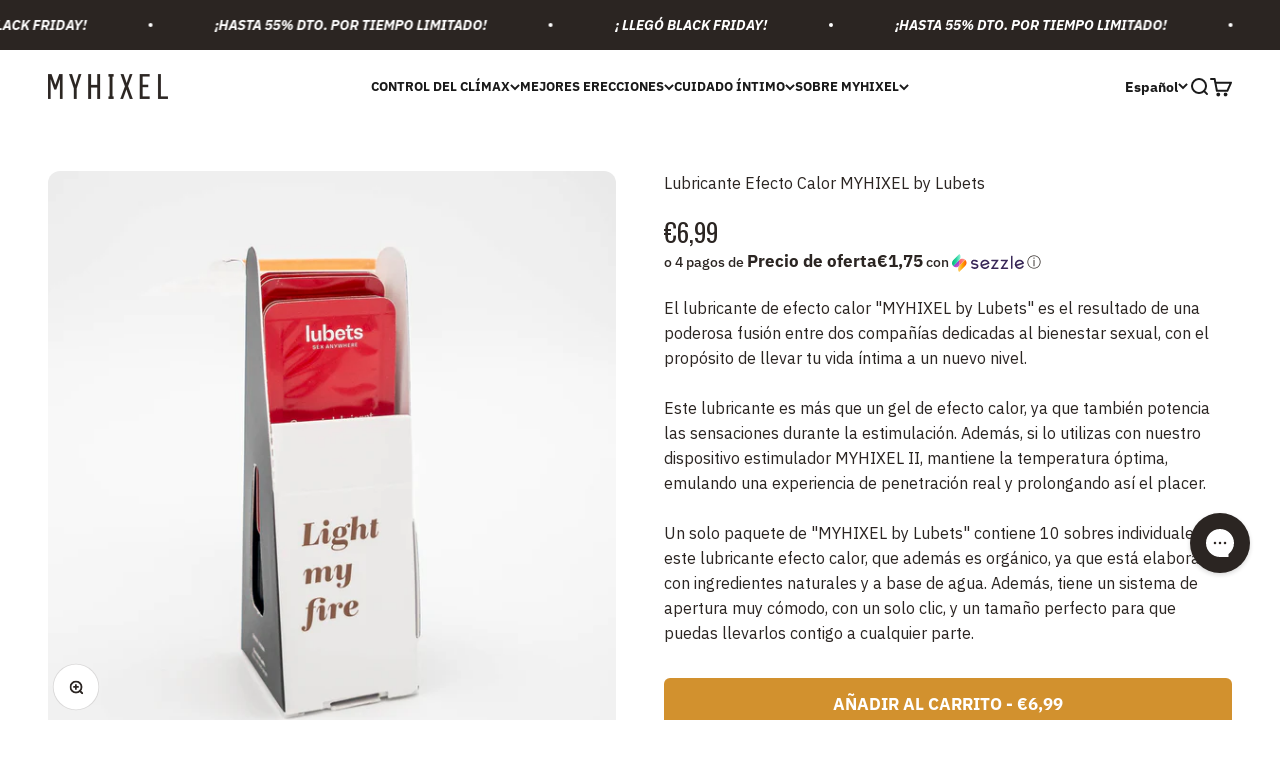

--- FILE ---
content_type: text/html; charset=utf-8
request_url: https://myhixel.com/es/products/warming-lubricant-myhixel-by-lubets
body_size: 56716
content:
<!doctype html>

<html lang="es" dir="ltr">
  <head>
    <meta charset="utf-8">
    <meta name="viewport" content="width=device-width, initial-scale=1.0, height=device-height, minimum-scale=1.0, maximum-scale=1.0">
    <meta name="theme-color" content="#ffffff">
<meta name="google-site-verification" content="IV7BPLESttSpBdxSWN1s4zlr4HIcuHkGQYmE3wLG59w" />
   <script>window.performance && window.performance.mark && window.performance.mark('shopify.content_for_header.start');</script><meta name="google-site-verification" content="wGtq2R9elYWDF_9umnbZecuRhU5MNY8Ofm5__7bxR5c">
<meta id="shopify-digital-wallet" name="shopify-digital-wallet" content="/6143737940/digital_wallets/dialog">
<meta name="shopify-checkout-api-token" content="aad8986215b2ff2f2c1e515f9a20dc6f">
<meta id="in-context-paypal-metadata" data-shop-id="6143737940" data-venmo-supported="false" data-environment="production" data-locale="es_ES" data-paypal-v4="true" data-currency="EUR">
<link rel="alternate" hreflang="x-default" href="https://myhixel.com/products/warming-lubricant-myhixel-by-lubets">
<link rel="alternate" hreflang="en-US" href="https://myhixel.com/products/warming-lubricant-myhixel-by-lubets">
<link rel="alternate" hreflang="es-ES" href="https://myhixel.com/es/products/warming-lubricant-myhixel-by-lubets">
<link rel="alternate" type="application/json+oembed" href="https://myhixel.com/es/products/warming-lubricant-myhixel-by-lubets.oembed">
<script async="async" src="/checkouts/internal/preloads.js?locale=es-ES"></script>
<link rel="preconnect" href="https://shop.app" crossorigin="anonymous">
<script async="async" src="https://shop.app/checkouts/internal/preloads.js?locale=es-ES&shop_id=6143737940" crossorigin="anonymous"></script>
<script id="apple-pay-shop-capabilities" type="application/json">{"shopId":6143737940,"countryCode":"ES","currencyCode":"EUR","merchantCapabilities":["supports3DS"],"merchantId":"gid:\/\/shopify\/Shop\/6143737940","merchantName":"MYHIXEL","requiredBillingContactFields":["postalAddress","email","phone"],"requiredShippingContactFields":["postalAddress","email","phone"],"shippingType":"shipping","supportedNetworks":["visa","maestro","masterCard","amex"],"total":{"type":"pending","label":"MYHIXEL","amount":"1.00"},"shopifyPaymentsEnabled":true,"supportsSubscriptions":true}</script>
<script id="shopify-features" type="application/json">{"accessToken":"aad8986215b2ff2f2c1e515f9a20dc6f","betas":["rich-media-storefront-analytics"],"domain":"myhixel.com","predictiveSearch":true,"shopId":6143737940,"locale":"es"}</script>
<script>var Shopify = Shopify || {};
Shopify.shop = "myhixel.myshopify.com";
Shopify.locale = "es";
Shopify.currency = {"active":"EUR","rate":"1.0"};
Shopify.country = "ES";
Shopify.theme = {"name":"Impact | Ru Working - SEO + WPO 2.0 (Devify)","id":182077358462,"schema_name":"Impact","schema_version":"5.4.1","theme_store_id":null,"role":"main"};
Shopify.theme.handle = "null";
Shopify.theme.style = {"id":null,"handle":null};
Shopify.cdnHost = "myhixel.com/cdn";
Shopify.routes = Shopify.routes || {};
Shopify.routes.root = "/es/";</script>
<script type="module">!function(o){(o.Shopify=o.Shopify||{}).modules=!0}(window);</script>
<script>!function(o){function n(){var o=[];function n(){o.push(Array.prototype.slice.apply(arguments))}return n.q=o,n}var t=o.Shopify=o.Shopify||{};t.loadFeatures=n(),t.autoloadFeatures=n()}(window);</script>
<script>
  window.ShopifyPay = window.ShopifyPay || {};
  window.ShopifyPay.apiHost = "shop.app\/pay";
  window.ShopifyPay.redirectState = null;
</script>
<script id="shop-js-analytics" type="application/json">{"pageType":"product"}</script>
<script defer="defer" async type="module" src="//myhixel.com/cdn/shopifycloud/shop-js/modules/v2/client.init-shop-cart-sync_DaR8I8JV.es.esm.js"></script>
<script defer="defer" async type="module" src="//myhixel.com/cdn/shopifycloud/shop-js/modules/v2/chunk.common_CvUpgQgQ.esm.js"></script>
<script type="module">
  await import("//myhixel.com/cdn/shopifycloud/shop-js/modules/v2/client.init-shop-cart-sync_DaR8I8JV.es.esm.js");
await import("//myhixel.com/cdn/shopifycloud/shop-js/modules/v2/chunk.common_CvUpgQgQ.esm.js");

  window.Shopify.SignInWithShop?.initShopCartSync?.({"fedCMEnabled":true,"windoidEnabled":true});

</script>
<script>
  window.Shopify = window.Shopify || {};
  if (!window.Shopify.featureAssets) window.Shopify.featureAssets = {};
  window.Shopify.featureAssets['shop-js'] = {"shop-cart-sync":["modules/v2/client.shop-cart-sync_CUTu4K69.es.esm.js","modules/v2/chunk.common_CvUpgQgQ.esm.js"],"init-fed-cm":["modules/v2/client.init-fed-cm_BCfYuMSp.es.esm.js","modules/v2/chunk.common_CvUpgQgQ.esm.js"],"init-shop-email-lookup-coordinator":["modules/v2/client.init-shop-email-lookup-coordinator_zErLWnRU.es.esm.js","modules/v2/chunk.common_CvUpgQgQ.esm.js"],"shop-cash-offers":["modules/v2/client.shop-cash-offers_CK8yhob9.es.esm.js","modules/v2/chunk.common_CvUpgQgQ.esm.js","modules/v2/chunk.modal_DW7472zx.esm.js"],"init-shop-cart-sync":["modules/v2/client.init-shop-cart-sync_DaR8I8JV.es.esm.js","modules/v2/chunk.common_CvUpgQgQ.esm.js"],"init-windoid":["modules/v2/client.init-windoid_Bqs7JXPF.es.esm.js","modules/v2/chunk.common_CvUpgQgQ.esm.js"],"shop-toast-manager":["modules/v2/client.shop-toast-manager_CZRxq6Il.es.esm.js","modules/v2/chunk.common_CvUpgQgQ.esm.js"],"pay-button":["modules/v2/client.pay-button_Dudga-qW.es.esm.js","modules/v2/chunk.common_CvUpgQgQ.esm.js"],"shop-button":["modules/v2/client.shop-button_DyeoafdV.es.esm.js","modules/v2/chunk.common_CvUpgQgQ.esm.js"],"shop-login-button":["modules/v2/client.shop-login-button_DJe09KYg.es.esm.js","modules/v2/chunk.common_CvUpgQgQ.esm.js","modules/v2/chunk.modal_DW7472zx.esm.js"],"avatar":["modules/v2/client.avatar_BTnouDA3.es.esm.js"],"shop-follow-button":["modules/v2/client.shop-follow-button_Brr0mnY8.es.esm.js","modules/v2/chunk.common_CvUpgQgQ.esm.js","modules/v2/chunk.modal_DW7472zx.esm.js"],"init-customer-accounts-sign-up":["modules/v2/client.init-customer-accounts-sign-up_Bb5S8Ksx.es.esm.js","modules/v2/client.shop-login-button_DJe09KYg.es.esm.js","modules/v2/chunk.common_CvUpgQgQ.esm.js","modules/v2/chunk.modal_DW7472zx.esm.js"],"init-shop-for-new-customer-accounts":["modules/v2/client.init-shop-for-new-customer-accounts_CbnLKALH.es.esm.js","modules/v2/client.shop-login-button_DJe09KYg.es.esm.js","modules/v2/chunk.common_CvUpgQgQ.esm.js","modules/v2/chunk.modal_DW7472zx.esm.js"],"init-customer-accounts":["modules/v2/client.init-customer-accounts_C7Af_7WA.es.esm.js","modules/v2/client.shop-login-button_DJe09KYg.es.esm.js","modules/v2/chunk.common_CvUpgQgQ.esm.js","modules/v2/chunk.modal_DW7472zx.esm.js"],"checkout-modal":["modules/v2/client.checkout-modal_DTKtEfAb.es.esm.js","modules/v2/chunk.common_CvUpgQgQ.esm.js","modules/v2/chunk.modal_DW7472zx.esm.js"],"lead-capture":["modules/v2/client.lead-capture_C-JhaYRG.es.esm.js","modules/v2/chunk.common_CvUpgQgQ.esm.js","modules/v2/chunk.modal_DW7472zx.esm.js"],"shop-login":["modules/v2/client.shop-login_Cn_x-H9c.es.esm.js","modules/v2/chunk.common_CvUpgQgQ.esm.js","modules/v2/chunk.modal_DW7472zx.esm.js"],"payment-terms":["modules/v2/client.payment-terms_DNGzIZyn.es.esm.js","modules/v2/chunk.common_CvUpgQgQ.esm.js","modules/v2/chunk.modal_DW7472zx.esm.js"]};
</script>
<script>(function() {
  var isLoaded = false;
  function asyncLoad() {
    if (isLoaded) return;
    isLoaded = true;
    var urls = ["https:\/\/cart-discount.herokuapp.com\/js\/storefront.min.js?c=20254851269\u0026v=1616056687996\u0026shop=myhixel.myshopify.com","https:\/\/app-api.vidjet.io\/f644fb39-3220-4478-b119-eb4cb91b1f81\/shopify\/scripttag?v=1624877681491\u0026shop=myhixel.myshopify.com","https:\/\/cdn1.stamped.io\/files\/widget.min.js?shop=myhixel.myshopify.com","\/\/www.powr.io\/powr.js?powr-token=myhixel.myshopify.com\u0026external-type=shopify\u0026shop=myhixel.myshopify.com","https:\/\/dr4qe3ddw9y32.cloudfront.net\/awin-shopify-integration-code.js?aid=22824\u0026v=shopifyApp_5.1.5\u0026ts=1744132889460\u0026shop=myhixel.myshopify.com","https:\/\/d1639lhkj5l89m.cloudfront.net\/js\/storefront\/uppromote.js?shop=myhixel.myshopify.com","https:\/\/bigblueprod-fast-tags.web.app\/shopify\/main.js?shop=myhixel.myshopify.com#eyJhbGciOiJFUzI1NiIsImtpZCI6InExZHNwamdqdGUiLCJ0eXAiOiJKV1QifQ.eyJleHAiOjE3NjQ1NzkzNDgsImlzcyI6Imh0dHBzOi8vY2hlY2tvdXQtYXBpLmJp","https:\/\/bigblueprod-fast-tags.web.app\/shopify\/2.js?shop=myhixel.myshopify.com#Z2JsdWUuY28vIiwic3ViIjoic19teWh4MDAwMSJ9.gxxknK3Gnaf78akukrZJk42LB-68iNvyTpkFiTvjfExASPCud7Gf_NYRwYH90F8Lsvhj0zqdLIQ-idRFBEqP9A","https:\/\/static.rechargecdn.com\/assets\/js\/widget.min.js?shop=myhixel.myshopify.com","https:\/\/sticky.good-apps.co\/storage\/js\/sticky_add_to_cart-myhixel.myshopify.com.js?ver=10\u0026shop=myhixel.myshopify.com"];
    for (var i = 0; i < urls.length; i++) {
      var s = document.createElement('script');
      s.type = 'text/javascript';
      s.async = true;
      s.src = urls[i];
      var x = document.getElementsByTagName('script')[0];
      x.parentNode.insertBefore(s, x);
    }
  };
  if(window.attachEvent) {
    window.attachEvent('onload', asyncLoad);
  } else {
    window.addEventListener('load', asyncLoad, false);
  }
})();</script>
<script id="__st">var __st={"a":6143737940,"offset":3600,"reqid":"eaec80f0-d3da-468b-ae6f-a2fbcbba600d-1764327271","pageurl":"myhixel.com\/es\/products\/warming-lubricant-myhixel-by-lubets","u":"965eccbf3954","p":"product","rtyp":"product","rid":6675756515525};</script>
<script>window.ShopifyPaypalV4VisibilityTracking = true;</script>
<script id="captcha-bootstrap">!function(){'use strict';const t='contact',e='account',n='new_comment',o=[[t,t],['blogs',n],['comments',n],[t,'customer']],c=[[e,'customer_login'],[e,'guest_login'],[e,'recover_customer_password'],[e,'create_customer']],r=t=>t.map((([t,e])=>`form[action*='/${t}']:not([data-nocaptcha='true']) input[name='form_type'][value='${e}']`)).join(','),a=t=>()=>t?[...document.querySelectorAll(t)].map((t=>t.form)):[];function s(){const t=[...o],e=r(t);return a(e)}const i='password',u='form_key',d=['recaptcha-v3-token','g-recaptcha-response','h-captcha-response',i],f=()=>{try{return window.sessionStorage}catch{return}},m='__shopify_v',_=t=>t.elements[u];function p(t,e,n=!1){try{const o=window.sessionStorage,c=JSON.parse(o.getItem(e)),{data:r}=function(t){const{data:e,action:n}=t;return t[m]||n?{data:e,action:n}:{data:t,action:n}}(c);for(const[e,n]of Object.entries(r))t.elements[e]&&(t.elements[e].value=n);n&&o.removeItem(e)}catch(o){console.error('form repopulation failed',{error:o})}}const l='form_type',E='cptcha';function T(t){t.dataset[E]=!0}const w=window,h=w.document,L='Shopify',v='ce_forms',y='captcha';let A=!1;((t,e)=>{const n=(g='f06e6c50-85a8-45c8-87d0-21a2b65856fe',I='https://cdn.shopify.com/shopifycloud/storefront-forms-hcaptcha/ce_storefront_forms_captcha_hcaptcha.v1.5.2.iife.js',D={infoText:'Protegido por hCaptcha',privacyText:'Privacidad',termsText:'Términos'},(t,e,n)=>{const o=w[L][v],c=o.bindForm;if(c)return c(t,g,e,D).then(n);var r;o.q.push([[t,g,e,D],n]),r=I,A||(h.body.append(Object.assign(h.createElement('script'),{id:'captcha-provider',async:!0,src:r})),A=!0)});var g,I,D;w[L]=w[L]||{},w[L][v]=w[L][v]||{},w[L][v].q=[],w[L][y]=w[L][y]||{},w[L][y].protect=function(t,e){n(t,void 0,e),T(t)},Object.freeze(w[L][y]),function(t,e,n,w,h,L){const[v,y,A,g]=function(t,e,n){const i=e?o:[],u=t?c:[],d=[...i,...u],f=r(d),m=r(i),_=r(d.filter((([t,e])=>n.includes(e))));return[a(f),a(m),a(_),s()]}(w,h,L),I=t=>{const e=t.target;return e instanceof HTMLFormElement?e:e&&e.form},D=t=>v().includes(t);t.addEventListener('submit',(t=>{const e=I(t);if(!e)return;const n=D(e)&&!e.dataset.hcaptchaBound&&!e.dataset.recaptchaBound,o=_(e),c=g().includes(e)&&(!o||!o.value);(n||c)&&t.preventDefault(),c&&!n&&(function(t){try{if(!f())return;!function(t){const e=f();if(!e)return;const n=_(t);if(!n)return;const o=n.value;o&&e.removeItem(o)}(t);const e=Array.from(Array(32),(()=>Math.random().toString(36)[2])).join('');!function(t,e){_(t)||t.append(Object.assign(document.createElement('input'),{type:'hidden',name:u})),t.elements[u].value=e}(t,e),function(t,e){const n=f();if(!n)return;const o=[...t.querySelectorAll(`input[type='${i}']`)].map((({name:t})=>t)),c=[...d,...o],r={};for(const[a,s]of new FormData(t).entries())c.includes(a)||(r[a]=s);n.setItem(e,JSON.stringify({[m]:1,action:t.action,data:r}))}(t,e)}catch(e){console.error('failed to persist form',e)}}(e),e.submit())}));const S=(t,e)=>{t&&!t.dataset[E]&&(n(t,e.some((e=>e===t))),T(t))};for(const o of['focusin','change'])t.addEventListener(o,(t=>{const e=I(t);D(e)&&S(e,y())}));const B=e.get('form_key'),M=e.get(l),P=B&&M;t.addEventListener('DOMContentLoaded',(()=>{const t=y();if(P)for(const e of t)e.elements[l].value===M&&p(e,B);[...new Set([...A(),...v().filter((t=>'true'===t.dataset.shopifyCaptcha))])].forEach((e=>S(e,t)))}))}(h,new URLSearchParams(w.location.search),n,t,e,['guest_login'])})(!0,!0)}();</script>
<script integrity="sha256-52AcMU7V7pcBOXWImdc/TAGTFKeNjmkeM1Pvks/DTgc=" data-source-attribution="shopify.loadfeatures" defer="defer" src="//myhixel.com/cdn/shopifycloud/storefront/assets/storefront/load_feature-81c60534.js" crossorigin="anonymous"></script>
<script crossorigin="anonymous" defer="defer" src="//myhixel.com/cdn/shopifycloud/storefront/assets/shopify_pay/storefront-65b4c6d7.js?v=20250812"></script>
<script data-source-attribution="shopify.dynamic_checkout.dynamic.init">var Shopify=Shopify||{};Shopify.PaymentButton=Shopify.PaymentButton||{isStorefrontPortableWallets:!0,init:function(){window.Shopify.PaymentButton.init=function(){};var t=document.createElement("script");t.src="https://myhixel.com/cdn/shopifycloud/portable-wallets/latest/portable-wallets.es.js",t.type="module",document.head.appendChild(t)}};
</script>
<script data-source-attribution="shopify.dynamic_checkout.buyer_consent">
  function portableWalletsHideBuyerConsent(e){var t=document.getElementById("shopify-buyer-consent"),n=document.getElementById("shopify-subscription-policy-button");t&&n&&(t.classList.add("hidden"),t.setAttribute("aria-hidden","true"),n.removeEventListener("click",e))}function portableWalletsShowBuyerConsent(e){var t=document.getElementById("shopify-buyer-consent"),n=document.getElementById("shopify-subscription-policy-button");t&&n&&(t.classList.remove("hidden"),t.removeAttribute("aria-hidden"),n.addEventListener("click",e))}window.Shopify?.PaymentButton&&(window.Shopify.PaymentButton.hideBuyerConsent=portableWalletsHideBuyerConsent,window.Shopify.PaymentButton.showBuyerConsent=portableWalletsShowBuyerConsent);
</script>
<script data-source-attribution="shopify.dynamic_checkout.cart.bootstrap">document.addEventListener("DOMContentLoaded",(function(){function t(){return document.querySelector("shopify-accelerated-checkout-cart, shopify-accelerated-checkout")}if(t())Shopify.PaymentButton.init();else{new MutationObserver((function(e,n){t()&&(Shopify.PaymentButton.init(),n.disconnect())})).observe(document.body,{childList:!0,subtree:!0})}}));
</script>
<script id='scb4127' type='text/javascript' async='' src='https://myhixel.com/cdn/shopifycloud/privacy-banner/storefront-banner.js'></script><link id="shopify-accelerated-checkout-styles" rel="stylesheet" media="screen" href="https://myhixel.com/cdn/shopifycloud/portable-wallets/latest/accelerated-checkout-backwards-compat.css" crossorigin="anonymous">
<style id="shopify-accelerated-checkout-cart">
        #shopify-buyer-consent {
  margin-top: 1em;
  display: inline-block;
  width: 100%;
}

#shopify-buyer-consent.hidden {
  display: none;
}

#shopify-subscription-policy-button {
  background: none;
  border: none;
  padding: 0;
  text-decoration: underline;
  font-size: inherit;
  cursor: pointer;
}

#shopify-subscription-policy-button::before {
  box-shadow: none;
}

      </style>

<script>window.performance && window.performance.mark && window.performance.mark('shopify.content_for_header.end');</script>
    
    
   
     
     
<meta name="robots" content="noindex">


    

      
    

    <title>Lubricante Efecto Calor MYHIXEL by Lubets</title><meta name="description" content="El lubricante de efecto calor &quot;MYHIXEL by Lubets&quot; es el resultado de una poderosa fusión entre dos compañías dedicadas al bienestar sexual, con el propósito de llevar tu vida íntima a un nuevo nivel. Este lubricante es más que un gel de efecto calor, ya que también potencia las sensaciones durante la estimulación. Adem"><link rel="canonical" href="https://myhixel.com/es/products/warming-lubricant-myhixel-by-lubets"><link rel="shortcut icon" href="//myhixel.com/cdn/shop/files/mhx_favicon-36.png?v=1644915752&width=96">
      <link rel="apple-touch-icon" href="//myhixel.com/cdn/shop/files/mhx_favicon-36.png?v=1644915752&width=180"><link rel="preconnect" href="https://cdn.shopify.com">
    <link rel="preconnect" href="https://fonts.shopifycdn.com" crossorigin>
    <link rel="dns-prefetch" href="https://productreviews.shopifycdn.com"><link rel="preload" href="//myhixel.com/cdn/fonts/oswald/oswald_n4.7760ed7a63e536050f64bb0607ff70ce07a480bd.woff2" as="font" type="font/woff2" crossorigin data-heading><script type="text/javascript">
    (function(c,l,a,r,i,t,y){
        c[a]=c[a]||function(){(c[a].q=c[a].q||[]).push(arguments)};
        t=l.createElement(r);t.async=1;t.src="https://www.clarity.ms/tag/"+i;
        y=l.getElementsByTagName(r)[0];y.parentNode.insertBefore(t,y);
    })(window, document, "clarity", "script", "o9a9stcpe9");
</script>
<!-- Google Consent Mode -->
    <script data-cookieconsent="ignore">
      window.dataLayer = window.dataLayer || [];
      function gtag() {
        dataLayer.push(arguments)
      }
      gtag("consent", "default", {
        ad_personalization: "denied",
        ad_storage: "denied",
        ad_user_data: "denied",
        analytics_storage: "denied",
        functionality_storage: "denied",
        personalization_storage: "denied",
        security_storage: "granted",
        wait_for_update: 500
      });
      gtag("set", "ads_data_redaction", true);
      gtag("set", "url_passthrough", true);
    </script>
    <!-- End Google Consent Mode-->

    <!-- Google Tag Manager -->
<script>(function(w,d,s,l,i){w[l]=w[l]||[];w[l].push({'gtm.start':
new Date().getTime(),event:'gtm.js'});var f=d.getElementsByTagName(s)[0],
j=d.createElement(s),dl=l!='dataLayer'?'&l='+l:'';j.async=true;j.src=
'https://www.googletagmanager.com/gtm.js?id='+i+dl;f.parentNode.insertBefore(j,f);
})(window,document,'script','dataLayer','GTM-KCGBVTF');</script>
<!-- End Google Tag Manager -->

<!--
    <script defer id="Cookiebot" src="https://consent.cookiebot.com/uc.js" data-cbid="a3057c42-9603-4f51-9596-0f8c131c32f1" type="text/javascript" async data-consentmode-defaults="disabled"></script>
    <script>
function feedback() {
  const p = window.Shopify.customerPrivacy;
  console.log(`Tracking ${p.userCanBeTracked() ? "en" : "dis"}abled`);
}
window.Shopify.loadFeatures(
  [
    {
      name: "consent-tracking-api",
      version: "0.1",
    },
  ],
  function (error) {
    /*if (error) throw error;
    if ("Cookiebot" in window)
      window.Shopify.customerPrivacy.setTrackingConsent({
        "analytics": false,
        "marketing": false,
        "preferences": false,
        "sale_of_data": false,
      }, () => console.log("Awaiting consent")
    );*/
  }
);

window.addEventListener("CookiebotOnConsentReady", function () {
  const C = Cookiebot.consent,
      existConsentShopify = setInterval(function () {
        if (window.Shopify.customerPrivacy) {
          clearInterval(existConsentShopify);
          window.Shopify.customerPrivacy.setTrackingConsent({
            "analytics": C["statistics"],
            "marketing": C["marketing"],
            "preferences": C["preferences"],
            "sale_of_data": C["marketing"],
          }, () => console.log("Consent captured"))
        }
      }, 100);
});
</script> -->

<!-- TrustBox script -->
<script defer type="text/javascript" src="//widget.trustpilot.com/bootstrap/v5/tp.widget.bootstrap.min.js" async></script>
<!-- End TrustBox script --><link rel="preload" href="//myhixel.com/cdn/fonts/ibm_plex_sans/ibmplexsans_n4.4633946c9236bd5cc5d0394ad07b807eb7ca1b32.woff2" as="font" type="font/woff2" crossorigin data-text><meta property="og:type" content="product">
  <meta property="og:title" content="Lubricante Efecto Calor MYHIXEL by Lubets">
  <meta property="product:price:amount" content="6,99">
  <meta property="product:price:currency" content="EUR"><meta property="og:image" content="http://myhixel.com/cdn/shop/products/Lubets-x-MYHIXEL---n_11---27042021.jpg?v=1753372443&width=2048">
  <meta property="og:image:secure_url" content="https://myhixel.com/cdn/shop/products/Lubets-x-MYHIXEL---n_11---27042021.jpg?v=1753372443&width=2048">
  <meta property="og:image:width" content="1000">
  <meta property="og:image:height" content="1000"><meta property="og:description" content="El lubricante de efecto calor &quot;MYHIXEL by Lubets&quot; es el resultado de una poderosa fusión entre dos compañías dedicadas al bienestar sexual, con el propósito de llevar tu vida íntima a un nuevo nivel. Este lubricante es más que un gel de efecto calor, ya que también potencia las sensaciones durante la estimulación. Adem"><meta property="og:url" content="https://myhixel.com/es/products/warming-lubricant-myhixel-by-lubets">
<meta property="og:site_name" content="MYHIXEL"><meta name="twitter:card" content="summary"><meta name="twitter:title" content="Lubricante Efecto Calor MYHIXEL by Lubets">
  <meta name="twitter:description" content="El lubricante de efecto calor &quot;MYHIXEL by Lubets&quot; es el resultado de una poderosa fusión entre dos compañías dedicadas al bienestar sexual, con el propósito de llevar tu vida íntima a un nuevo nivel.

Este lubricante es más que un gel de efecto calor, ya que también potencia las sensaciones durante la estimulación. Además, si lo utilizas con nuestro dispositivo estimulador MYHIXEL II, mantiene la temperatura óptima, emulando una experiencia de penetración real y prolongando así el placer.

Un solo paquete de &quot;MYHIXEL by Lubets&quot; contiene 10 sobres individuales de este lubricante efecto calor, que además es orgánico, ya que está elaborado con ingredientes naturales y a base de agua. Además, tiene un sistema de apertura muy cómodo, con un solo clic, y un tamaño perfecto para que puedas llevarlos contigo a cualquier parte.
"><meta name="twitter:image" content="https://myhixel.com/cdn/shop/products/Lubets-x-MYHIXEL---n_11---27042021.jpg?crop=center&height=1200&v=1753372443&width=1200">
  <meta name="twitter:image:alt" content=""><script type="application/ld+json">{"@context":"http:\/\/schema.org\/","@id":"\/es\/products\/warming-lubricant-myhixel-by-lubets#product","@type":"Product","brand":{"@type":"Brand","name":"MYHIXEL"},"category":"","description":"El lubricante de efecto calor \"MYHIXEL by Lubets\" es el resultado de una poderosa fusión entre dos compañías dedicadas al bienestar sexual, con el propósito de llevar tu vida íntima a un nuevo nivel.\n\nEste lubricante es más que un gel de efecto calor, ya que también potencia las sensaciones durante la estimulación. Además, si lo utilizas con nuestro dispositivo estimulador MYHIXEL II, mantiene la temperatura óptima, emulando una experiencia de penetración real y prolongando así el placer.\n\nUn solo paquete de \"MYHIXEL by Lubets\" contiene 10 sobres individuales de este lubricante efecto calor, que además es orgánico, ya que está elaborado con ingredientes naturales y a base de agua. Además, tiene un sistema de apertura muy cómodo, con un solo clic, y un tamaño perfecto para que puedas llevarlos contigo a cualquier parte.\n","gtin":"8436586760038","image":"https:\/\/myhixel.com\/cdn\/shop\/products\/Lubets-x-MYHIXEL---n_11---27042021.jpg?v=1753372443\u0026width=1920","name":"Lubricante Efecto Calor MYHIXEL by Lubets","offers":{"@id":"\/es\/products\/warming-lubricant-myhixel-by-lubets?variant=40770215542981#offer","@type":"Offer","availability":"http:\/\/schema.org\/InStock","price":"6.99","priceCurrency":"EUR","url":"https:\/\/myhixel.com\/es\/products\/warming-lubricant-myhixel-by-lubets?variant=40770215542981"},"sku":"MHX_LUBETS_01","url":"https:\/\/myhixel.com\/es\/products\/warming-lubricant-myhixel-by-lubets"}</script><script type="application/ld+json">
  {
    "@context": "https://schema.org",
    "@type": "BreadcrumbList",
    "itemListElement": [{
        "@type": "ListItem",
        "position": 1,
        "name": "Inicio",
        "item": "https://myhixel.com"
      },{
            "@type": "ListItem",
            "position": 2,
            "name": "Lubricante Efecto Calor MYHIXEL by Lubets",
            "item": "https://myhixel.com/es/products/warming-lubricant-myhixel-by-lubets"
          }]
  }
</script><style data-thomy>/* Typography (heading) */
  @font-face {
  font-family: Oswald;
  font-weight: 400;
  font-style: normal;
  font-display: fallback;
  src: url("//myhixel.com/cdn/fonts/oswald/oswald_n4.7760ed7a63e536050f64bb0607ff70ce07a480bd.woff2") format("woff2"),
       url("//myhixel.com/cdn/fonts/oswald/oswald_n4.ae5e497f60fc686568afe76e9ff1872693c533e9.woff") format("woff");
}

@font-face {
  font-family: Oswald;
  font-weight: 700;
  font-style: normal;
  font-display: fallback;
  src: url("//myhixel.com/cdn/fonts/oswald/oswald_n7.b3ba3d6f1b341d51018e3cfba146932b55221727.woff2") format("woff2"),
       url("//myhixel.com/cdn/fonts/oswald/oswald_n7.6cec6bed2bb070310ad90e19ea7a56b65fd83c0b.woff") format("woff");
}

@font-face {
  font-family: Oswald;
  font-weight: 500;
  font-style: normal;
  font-display: fallback;
  src: url("//myhixel.com/cdn/fonts/oswald/oswald_n5.8ad4910bfdb43e150746ef7aa67f3553e3abe8e2.woff2") format("woff2"),
       url("//myhixel.com/cdn/fonts/oswald/oswald_n5.93ee52108163c48c91111cf33b0a57021467b66e.woff") format("woff");
}

@font-face {
  font-family: Oswald;
  font-weight: 300;
  font-style: normal;
  font-display: fallback;
  src: url("//myhixel.com/cdn/fonts/oswald/oswald_n3.5e1367501ca69370d84b28bb3e29485e5178d388.woff2") format("woff2"),
       url("//myhixel.com/cdn/fonts/oswald/oswald_n3.cfa18f7353e13af9f0069f6d616bed3d258993d6.woff") format("woff");
}

/* Typography (body) */
  @font-face {
  font-family: "IBM Plex Sans";
  font-weight: 400;
  font-style: normal;
  font-display: fallback;
  src: url("//myhixel.com/cdn/fonts/ibm_plex_sans/ibmplexsans_n4.4633946c9236bd5cc5d0394ad07b807eb7ca1b32.woff2") format("woff2"),
       url("//myhixel.com/cdn/fonts/ibm_plex_sans/ibmplexsans_n4.6c6923eb6151e62a09e8a1ff83eaa1ce2a563a30.woff") format("woff");
}

@font-face {
  font-family: "IBM Plex Sans";
  font-weight: 400;
  font-style: italic;
  font-display: fallback;
  src: url("//myhixel.com/cdn/fonts/ibm_plex_sans/ibmplexsans_i4.ef77720fc4c9ae616083d1ac737f976e4c15f75b.woff2") format("woff2"),
       url("//myhixel.com/cdn/fonts/ibm_plex_sans/ibmplexsans_i4.76cc8914ac99481bd93e34f8998da7b57a578a71.woff") format("woff");
}

@font-face {
  font-family: "IBM Plex Sans";
  font-weight: 700;
  font-style: normal;
  font-display: fallback;
  src: url("//myhixel.com/cdn/fonts/ibm_plex_sans/ibmplexsans_n7.a8d2465074d254d8c167d5599b02fc2f97912fc9.woff2") format("woff2"),
       url("//myhixel.com/cdn/fonts/ibm_plex_sans/ibmplexsans_n7.75e7a78a86c7afd1eb5becd99b7802136f0ed528.woff") format("woff");
}

@font-face {
  font-family: "IBM Plex Sans";
  font-weight: 500;
  font-style: normal;
  font-display: fallback;
  src: url("//myhixel.com/cdn/fonts/ibm_plex_sans/ibmplexsans_n5.6497f269fa9f40d64eb5c477de16730202ec9095.woff2") format("woff2"),
       url("//myhixel.com/cdn/fonts/ibm_plex_sans/ibmplexsans_n5.8b52b8ee6c3aeb856b77a4e7ea96e43c3953f23e.woff") format("woff");
}

@font-face {
  font-family: "IBM Plex Sans";
  font-weight: 600;
  font-style: normal;
  font-display: fallback;
  src: url("//myhixel.com/cdn/fonts/ibm_plex_sans/ibmplexsans_n6.cfb7efcc4708d97b4883d9d89e924e81b54334c1.woff2") format("woff2"),
       url("//myhixel.com/cdn/fonts/ibm_plex_sans/ibmplexsans_n6.b56157147f51a11f7ba6c49b63ffcafb1da8eeea.woff") format("woff");
}

@font-face {
  font-family: "IBM Plex Sans";
  font-weight: 700;
  font-style: italic;
  font-display: fallback;
  src: url("//myhixel.com/cdn/fonts/ibm_plex_sans/ibmplexsans_i7.25100a51254494cece6de9741984bfb7fb22bafb.woff2") format("woff2"),
       url("//myhixel.com/cdn/fonts/ibm_plex_sans/ibmplexsans_i7.7da61352825d18bb0287d7bc79067d47efc4fdda.woff") format("woff");
}

:root {
    /**
     * ---------------------------------------------------------------------
     * SPACING VARIABLES
     *
     * We are using a spacing inspired from frameworks like Tailwind CSS.
     * ---------------------------------------------------------------------
     */
    --spacing-0-5: 0.125rem; /* 2px */
    --spacing-1: 0.25rem; /* 4px */
    --spacing-1-5: 0.375rem; /* 6px */
    --spacing-2: 0.5rem; /* 8px */
    --spacing-2-5: 0.625rem; /* 10px */
    --spacing-3: 0.75rem; /* 12px */
    --spacing-3-5: 0.875rem; /* 14px */
    --spacing-4: 1rem; /* 16px */
    --spacing-4-5: 1.125rem; /* 18px */
    --spacing-5: 1.25rem; /* 20px */
    --spacing-5-5: 1.375rem; /* 22px */
    --spacing-6: 1.5rem; /* 24px */
    --spacing-6-5: 1.625rem; /* 26px */
    --spacing-7: 1.75rem; /* 28px */
    --spacing-7-5: 1.875rem; /* 30px */
    --spacing-8: 2rem; /* 32px */
    --spacing-8-5: 2.125rem; /* 34px */
    --spacing-9: 2.25rem; /* 36px */
    --spacing-9-5: 2.375rem; /* 38px */
    --spacing-10: 2.5rem; /* 40px */
    --spacing-11: 2.75rem; /* 44px */
    --spacing-12: 3rem; /* 48px */
    --spacing-14: 3.5rem; /* 56px */
    --spacing-16: 4rem; /* 64px */
    --spacing-18: 4.5rem; /* 72px */
    --spacing-20: 5rem; /* 80px */
    --spacing-24: 6rem; /* 96px */
    --spacing-28: 7rem; /* 112px */
    --spacing-32: 8rem; /* 128px */
    --spacing-36: 9rem; /* 144px */
    --spacing-40: 10rem; /* 160px */
    --spacing-44: 11rem; /* 176px */
    --spacing-48: 12rem; /* 192px */
    --spacing-52: 13rem; /* 208px */
    --spacing-56: 14rem; /* 224px */
    --spacing-60: 15rem; /* 240px */
    --spacing-64: 16rem; /* 256px */
    --spacing-72: 18rem; /* 288px */
    --spacing-80: 20rem; /* 320px */
    --spacing-96: 24rem; /* 384px */

    /* Container */
    --container-max-width: 1200px;
    --container-narrow-max-width: 950px;
    --container-gutter: var(--spacing-5);
    --section-outer-spacing-block: var(--spacing-12);
    --section-inner-max-spacing-block: var(--spacing-10);
    --section-inner-spacing-inline: var(--container-gutter);
    --section-stack-spacing-block: var(--spacing-8);

    /* Grid gutter */
    --grid-gutter: var(--spacing-5);

    /* Product list settings */
    --product-list-row-gap: var(--spacing-8);
    --product-list-column-gap: var(--grid-gutter);

    /* Form settings */
    --input-gap: var(--spacing-2);
    --input-height: 2.625rem;
    --input-padding-inline: var(--spacing-4);

    /* Other sizes */
    --sticky-area-height: calc(var(--sticky-announcement-bar-enabled, 0) * var(--announcement-bar-height, 0px) + var(--sticky-header-enabled, 0) * var(--header-height, 0px));

    /* RTL support */
    --transform-logical-flip: 1;
    --transform-origin-start: left;
    --transform-origin-end: right;

    /**
     * ---------------------------------------------------------------------
     * TYPOGRAPHY
     * ---------------------------------------------------------------------
     */

    /* Font properties */
    --heading-font-family: Oswald, sans-serif;
    --heading-font-weight: 400;
    --heading-font-style: normal;
    --heading-text-transform: normal;
    --heading-letter-spacing: -0.02em;
    --text-font-family: "IBM Plex Sans", sans-serif;
    --text-font-weight: 400;
    --text-font-style: normal;
    --text-letter-spacing: 0.0em;

    /* Font sizes */
    --text-h0: 3rem;
    --text-h1: 2.5rem;
    --text-h2: 2rem;
    --text-h3: 1.5rem;
    --text-h4: 1.375rem;
    --text-h5: 1.125rem;
    --text-h6: 1rem;
    --text-xs: 0.6875rem;
    --text-sm: 0.75rem;
    --text-base: 0.875rem;
    --text-lg: 1.125rem;

    /**
     * ---------------------------------------------------------------------
     * COLORS
     * ---------------------------------------------------------------------
     */

    /* Color settings */--accent: 210 145 46;
    --text-primary: 43 37 34;
    --background-primary: 255 255 255;
    --dialog-background: 255 255 255;
    --border-color: var(--text-color, var(--text-primary)) / 0.12;

    /* Button colors */
    --button-background-primary: 210 145 46;
    --button-text-primary: 255 255 255;
    --button-background-secondary: 47 84 112;
    --button-text-secondary: 245 245 245;

    /* Status colors */
    --success-background: 224 244 232;
    --success-text: 0 163 65;
    --warning-background: 255 246 233;
    --warning-text: 255 183 74;
    --error-background: 254 231 231;
    --error-text: 248 58 58;

    /* Product colors */
    --on-sale-text: 191 29 29;
    --on-sale-badge-background: 191 29 29;
    --on-sale-badge-text: 255 255 255;
    --sold-out-badge-background: 0 0 0;
    --sold-out-badge-text: 255 255 255;
    --primary-badge-background: 43 37 34;
    --primary-badge-text: 255 255 255;
    --star-color: 255 183 74;
    --product-card-background: 255 255 255;
    --product-card-text: 0 0 0;

    /* Header colors */
    --header-background: 255 255 255;
    --header-text: 26 26 26;

    /* Footer colors */
    --footer-background: 43 37 34;
    --footer-text: 255 255 255;

    /* Rounded variables (used for border radius) */
    --rounded-xs: 0.25rem;
    --rounded-sm: 0.375rem;
    --rounded: 0.75rem;
    --rounded-lg: 1.5rem;
    --rounded-full: 9999px;

    --rounded-button: 0.375rem;
    --rounded-input: 0.5rem;

    /* Box shadow */
    --shadow-sm: 0 2px 8px rgb(var(--text-primary) / 0.05);
    --shadow: 0 5px 15px rgb(var(--text-primary) / 0.05);
    --shadow-md: 0 5px 30px rgb(var(--text-primary) / 0.05);
    --shadow-block: 2px 2px 0px rgb(var(--text-primary) / 0.05);

    /**
     * ---------------------------------------------------------------------
     * OTHER
     * ---------------------------------------------------------------------
     */

    --cursor-close-svg-url: url(//myhixel.com/cdn/shop/t/132/assets/cursor-close.svg?v=147174565022153725511748617444);
    --cursor-zoom-in-svg-url: url(//myhixel.com/cdn/shop/t/132/assets/cursor-zoom-in.svg?v=154953035094101115921748617444);
    --cursor-zoom-out-svg-url: url(//myhixel.com/cdn/shop/t/132/assets/cursor-zoom-out.svg?v=16155520337305705181748617444);
    --checkmark-svg-url: url(//myhixel.com/cdn/shop/t/132/assets/checkmark.svg?v=77552481021870063511748617444);
  }

  [dir="rtl"]:root {
    /* RTL support */
    --transform-logical-flip: -1;
    --transform-origin-start: right;
    --transform-origin-end: left;
  }

  @media screen and (min-width: 700px) {
    :root {
      /* Typography (font size) */
      --text-h0: 4rem;
      --text-h1: 3rem;
      --text-h2: 2.5rem;
      --text-h3: 2rem;
      --text-h4: 1.625rem;
      --text-h5: 1.25rem;
      --text-h6: 1.125rem;

      --text-xs: 0.75rem;
      --text-sm: 0.875rem;
      --text-base: 1.0rem;
      --text-lg: 1.25rem;

      /* Spacing */
      --container-gutter: 2rem;
      --section-outer-spacing-block: var(--spacing-16);
      --section-inner-max-spacing-block: var(--spacing-12);
      --section-inner-spacing-inline: var(--spacing-12);
      --section-stack-spacing-block: var(--spacing-12);

      /* Grid gutter */
      --grid-gutter: var(--spacing-6);

      /* Product list settings */
      --product-list-row-gap: var(--spacing-12);

      /* Form settings */
      --input-gap: 1rem;
      --input-height: 3.125rem;
      --input-padding-inline: var(--spacing-5);
    }
  }

  @media screen and (min-width: 1000px) {
    :root {
      /* Spacing settings */
      --container-gutter: var(--spacing-12);
      --section-outer-spacing-block: var(--spacing-18);
      --section-inner-max-spacing-block: var(--spacing-16);
      --section-inner-spacing-inline: var(--spacing-16);
      --section-stack-spacing-block: var(--spacing-12);
    }
  }

  @media screen and (min-width: 1150px) {
    :root {
      /* Spacing settings */
      --container-gutter: var(--spacing-12);
      --section-outer-spacing-block: var(--spacing-20);
      --section-inner-max-spacing-block: var(--spacing-16);
      --section-inner-spacing-inline: var(--spacing-16);
      --section-stack-spacing-block: var(--spacing-12);
    }
  }

  @media screen and (min-width: 1400px) {
    :root {
      /* Typography (font size) */
      --text-h0: 5rem;
      --text-h1: 3.75rem;
      --text-h2: 3rem;
      --text-h3: 2.25rem;
      --text-h4: 2rem;
      --text-h5: 1.5rem;
      --text-h6: 1.25rem;

      --section-outer-spacing-block: var(--spacing-24);
      --section-inner-max-spacing-block: var(--spacing-18);
      --section-inner-spacing-inline: var(--spacing-18);
    }
  }

  @media screen and (min-width: 1600px) {
    :root {
      --section-outer-spacing-block: var(--spacing-24);
      --section-inner-max-spacing-block: var(--spacing-20);
      --section-inner-spacing-inline: var(--spacing-20);
    }
  }

  /**
   * ---------------------------------------------------------------------
   * LIQUID DEPENDANT CSS
   *
   * Our main CSS is Liquid free, but some very specific features depend on
   * theme settings, so we have them here
   * ---------------------------------------------------------------------
   */@media screen and (pointer: fine) {
        .button:not([disabled]):hover, .btn:not([disabled]):hover, .shopify-payment-button__button--unbranded:not([disabled]):hover {
          --button-background-opacity: 0.85;
        }

        .button--subdued:not([disabled]):hover {
          --button-background: var(--text-color) / .05 !important;
        }
      }</style><script>
  // This allows to expose several variables to the global scope, to be used in scripts
  window.themeVariables = {
    settings: {
      showPageTransition: false,
      headingApparition: "split_fade",
      pageType: "product",
      moneyFormat: "€{{amount_with_comma_separator}}",
      moneyWithCurrencyFormat: "€{{amount_with_comma_separator}} EUR",
      currencyCodeEnabled: false,
      cartType: "page",
      showDiscount: true,
      discountMode: "percentage"
    },

    strings: {
      accessibilityClose: "Cerrar",
      accessibilityNext: "Siguiente",
      accessibilityPrevious: "Anterior",
      addToCartButton: "AÑADIR AL CARRITO",
      soldOutButton: "Fuera de Stock",
      preOrderButton: "Pedido previo",
      unavailableButton: "No disponible",
      closeGallery: "Cerrar galería",
      zoomGallery: "Zoom",
      errorGallery: "No se puede cargar la imagen",
      soldOutBadge: "Fuera de Stock",
      discountBadge: "Ahorra @@",
      sku: "SKU:",
      searchNoResults: "No se encontraron resultados.",
      addOrderNote: "Añadir nota al pedido",
      editOrderNote: "Editar nota del pedido",
      shippingEstimatorNoResults: "No hacemos envíos a tu dirección.",
      shippingEstimatorOneResult: "Hay una tarifa de gastos de envío para tu dirección:",
      shippingEstimatorMultipleResults: "Hay varias tarifas de gastos de envío para tu dirección:",
      shippingEstimatorError: "Se produjo un error al recuperar las tarifas de gastos de envío:"
    },

    breakpoints: {
      'sm': 'screen and (min-width: 700px)',
      'md': 'screen and (min-width: 1000px)',
      'lg': 'screen and (min-width: 1150px)',
      'xl': 'screen and (min-width: 1400px)',

      'sm-max': 'screen and (max-width: 699px)',
      'md-max': 'screen and (max-width: 999px)',
      'lg-max': 'screen and (max-width: 1149px)',
      'xl-max': 'screen and (max-width: 1399px)'
    }
  };// For detecting native share
  document.documentElement.classList.add(`native-share--${navigator.share ? 'enabled' : 'disabled'}`);// We save the product ID in local storage to be eventually used for recently viewed section
    try {
      const recentlyViewedProducts = new Set(JSON.parse(localStorage.getItem('theme:recently-viewed-products') || '[]'));

      recentlyViewedProducts.delete(6675756515525); // Delete first to re-move the product
      recentlyViewedProducts.add(6675756515525);

      localStorage.setItem('theme:recently-viewed-products', JSON.stringify(Array.from(recentlyViewedProducts.values()).reverse()));
    } catch (e) {
      // Safari in private mode does not allow setting item, we silently fail
    }</script><script defer type="module" src="//myhixel.com/cdn/shop/t/132/assets/vendor.min.js?v=52426788336887041471748617324"></script>
    <script defer type="module" src="//myhixel.com/cdn/shop/t/132/assets/theme.js?v=141411714829538510851748617445"></script>
    <script defer type="module" src="//myhixel.com/cdn/shop/t/132/assets/sections.js?v=80426013116113781451748617707"></script>

 <script>window.performance && window.performance.mark && window.performance.mark('shopify.content_for_header.start');</script><meta name="google-site-verification" content="wGtq2R9elYWDF_9umnbZecuRhU5MNY8Ofm5__7bxR5c">
<meta id="shopify-digital-wallet" name="shopify-digital-wallet" content="/6143737940/digital_wallets/dialog">
<meta name="shopify-checkout-api-token" content="aad8986215b2ff2f2c1e515f9a20dc6f">
<meta id="in-context-paypal-metadata" data-shop-id="6143737940" data-venmo-supported="false" data-environment="production" data-locale="es_ES" data-paypal-v4="true" data-currency="EUR">
<link rel="alternate" hreflang="x-default" href="https://myhixel.com/products/warming-lubricant-myhixel-by-lubets">
<link rel="alternate" hreflang="en-ES" href="https://myhixel.com/products/warming-lubricant-myhixel-by-lubets">
<link rel="alternate" hreflang="es-ES" href="https://myhixel.com/es/products/warming-lubricant-myhixel-by-lubets">
<link rel="alternate" type="application/json+oembed" href="https://myhixel.com/es/products/warming-lubricant-myhixel-by-lubets.oembed">
<script async="async" src="/checkouts/internal/preloads.js?locale=es-ES"></script>
<link rel="preconnect" href="https://shop.app" crossorigin="anonymous">
<script async="async" src="https://shop.app/checkouts/internal/preloads.js?locale=es-ES&shop_id=6143737940" crossorigin="anonymous"></script>
<script id="apple-pay-shop-capabilities" type="application/json">{"shopId":6143737940,"countryCode":"ES","currencyCode":"EUR","merchantCapabilities":["supports3DS"],"merchantId":"gid:\/\/shopify\/Shop\/6143737940","merchantName":"MYHIXEL","requiredBillingContactFields":["postalAddress","email","phone"],"requiredShippingContactFields":["postalAddress","email","phone"],"shippingType":"shipping","supportedNetworks":["visa","maestro","masterCard","amex"],"total":{"type":"pending","label":"MYHIXEL","amount":"1.00"},"shopifyPaymentsEnabled":true,"supportsSubscriptions":true}</script>
<script id="shopify-features" type="application/json">{"accessToken":"aad8986215b2ff2f2c1e515f9a20dc6f","betas":["rich-media-storefront-analytics"],"domain":"myhixel.com","predictiveSearch":true,"shopId":6143737940,"locale":"es"}</script>
<script>var Shopify = Shopify || {};
Shopify.shop = "myhixel.myshopify.com";
Shopify.locale = "es";
Shopify.currency = {"active":"EUR","rate":"1.0"};
Shopify.country = "ES";
Shopify.theme = {"name":"Impact | Ru Working - SEO + WPO 2.0 (Devify)","id":182077358462,"schema_name":"Impact","schema_version":"5.4.1","theme_store_id":null,"role":"main"};
Shopify.theme.handle = "null";
Shopify.theme.style = {"id":null,"handle":null};
Shopify.cdnHost = "myhixel.com/cdn";
Shopify.routes = Shopify.routes || {};
Shopify.routes.root = "/es/";</script>
<script type="module">!function(o){(o.Shopify=o.Shopify||{}).modules=!0}(window);</script>
<script>!function(o){function n(){var o=[];function n(){o.push(Array.prototype.slice.apply(arguments))}return n.q=o,n}var t=o.Shopify=o.Shopify||{};t.loadFeatures=n(),t.autoloadFeatures=n()}(window);</script>
<script>
  window.ShopifyPay = window.ShopifyPay || {};
  window.ShopifyPay.apiHost = "shop.app\/pay";
  window.ShopifyPay.redirectState = null;
</script>
<script id="shop-js-analytics" type="application/json">{"pageType":"product"}</script>
<script defer="defer" async type="module" src="//myhixel.com/cdn/shopifycloud/shop-js/modules/v2/client.init-shop-cart-sync_DaR8I8JV.es.esm.js"></script>
<script defer="defer" async type="module" src="//myhixel.com/cdn/shopifycloud/shop-js/modules/v2/chunk.common_CvUpgQgQ.esm.js"></script>
<script type="module">
  await import("//myhixel.com/cdn/shopifycloud/shop-js/modules/v2/client.init-shop-cart-sync_DaR8I8JV.es.esm.js");
await import("//myhixel.com/cdn/shopifycloud/shop-js/modules/v2/chunk.common_CvUpgQgQ.esm.js");

  window.Shopify.SignInWithShop?.initShopCartSync?.({"fedCMEnabled":true,"windoidEnabled":true});

</script>
<script>
  window.Shopify = window.Shopify || {};
  if (!window.Shopify.featureAssets) window.Shopify.featureAssets = {};
  window.Shopify.featureAssets['shop-js'] = {"shop-cart-sync":["modules/v2/client.shop-cart-sync_CUTu4K69.es.esm.js","modules/v2/chunk.common_CvUpgQgQ.esm.js"],"init-fed-cm":["modules/v2/client.init-fed-cm_BCfYuMSp.es.esm.js","modules/v2/chunk.common_CvUpgQgQ.esm.js"],"init-shop-email-lookup-coordinator":["modules/v2/client.init-shop-email-lookup-coordinator_zErLWnRU.es.esm.js","modules/v2/chunk.common_CvUpgQgQ.esm.js"],"shop-cash-offers":["modules/v2/client.shop-cash-offers_CK8yhob9.es.esm.js","modules/v2/chunk.common_CvUpgQgQ.esm.js","modules/v2/chunk.modal_DW7472zx.esm.js"],"init-shop-cart-sync":["modules/v2/client.init-shop-cart-sync_DaR8I8JV.es.esm.js","modules/v2/chunk.common_CvUpgQgQ.esm.js"],"init-windoid":["modules/v2/client.init-windoid_Bqs7JXPF.es.esm.js","modules/v2/chunk.common_CvUpgQgQ.esm.js"],"shop-toast-manager":["modules/v2/client.shop-toast-manager_CZRxq6Il.es.esm.js","modules/v2/chunk.common_CvUpgQgQ.esm.js"],"pay-button":["modules/v2/client.pay-button_Dudga-qW.es.esm.js","modules/v2/chunk.common_CvUpgQgQ.esm.js"],"shop-button":["modules/v2/client.shop-button_DyeoafdV.es.esm.js","modules/v2/chunk.common_CvUpgQgQ.esm.js"],"shop-login-button":["modules/v2/client.shop-login-button_DJe09KYg.es.esm.js","modules/v2/chunk.common_CvUpgQgQ.esm.js","modules/v2/chunk.modal_DW7472zx.esm.js"],"avatar":["modules/v2/client.avatar_BTnouDA3.es.esm.js"],"shop-follow-button":["modules/v2/client.shop-follow-button_Brr0mnY8.es.esm.js","modules/v2/chunk.common_CvUpgQgQ.esm.js","modules/v2/chunk.modal_DW7472zx.esm.js"],"init-customer-accounts-sign-up":["modules/v2/client.init-customer-accounts-sign-up_Bb5S8Ksx.es.esm.js","modules/v2/client.shop-login-button_DJe09KYg.es.esm.js","modules/v2/chunk.common_CvUpgQgQ.esm.js","modules/v2/chunk.modal_DW7472zx.esm.js"],"init-shop-for-new-customer-accounts":["modules/v2/client.init-shop-for-new-customer-accounts_CbnLKALH.es.esm.js","modules/v2/client.shop-login-button_DJe09KYg.es.esm.js","modules/v2/chunk.common_CvUpgQgQ.esm.js","modules/v2/chunk.modal_DW7472zx.esm.js"],"init-customer-accounts":["modules/v2/client.init-customer-accounts_C7Af_7WA.es.esm.js","modules/v2/client.shop-login-button_DJe09KYg.es.esm.js","modules/v2/chunk.common_CvUpgQgQ.esm.js","modules/v2/chunk.modal_DW7472zx.esm.js"],"checkout-modal":["modules/v2/client.checkout-modal_DTKtEfAb.es.esm.js","modules/v2/chunk.common_CvUpgQgQ.esm.js","modules/v2/chunk.modal_DW7472zx.esm.js"],"lead-capture":["modules/v2/client.lead-capture_C-JhaYRG.es.esm.js","modules/v2/chunk.common_CvUpgQgQ.esm.js","modules/v2/chunk.modal_DW7472zx.esm.js"],"shop-login":["modules/v2/client.shop-login_Cn_x-H9c.es.esm.js","modules/v2/chunk.common_CvUpgQgQ.esm.js","modules/v2/chunk.modal_DW7472zx.esm.js"],"payment-terms":["modules/v2/client.payment-terms_DNGzIZyn.es.esm.js","modules/v2/chunk.common_CvUpgQgQ.esm.js","modules/v2/chunk.modal_DW7472zx.esm.js"]};
</script>
<script>(function() {
  var isLoaded = false;
  function asyncLoad() {
    if (isLoaded) return;
    isLoaded = true;
    var urls = ["https:\/\/cart-discount.herokuapp.com\/js\/storefront.min.js?c=20254851269\u0026v=1616056687996\u0026shop=myhixel.myshopify.com","https:\/\/app-api.vidjet.io\/f644fb39-3220-4478-b119-eb4cb91b1f81\/shopify\/scripttag?v=1624877681491\u0026shop=myhixel.myshopify.com","https:\/\/cdn1.stamped.io\/files\/widget.min.js?shop=myhixel.myshopify.com","\/\/www.powr.io\/powr.js?powr-token=myhixel.myshopify.com\u0026external-type=shopify\u0026shop=myhixel.myshopify.com","https:\/\/dr4qe3ddw9y32.cloudfront.net\/awin-shopify-integration-code.js?aid=22824\u0026v=shopifyApp_5.1.5\u0026ts=1744132889460\u0026shop=myhixel.myshopify.com","https:\/\/d1639lhkj5l89m.cloudfront.net\/js\/storefront\/uppromote.js?shop=myhixel.myshopify.com","https:\/\/bigblueprod-fast-tags.web.app\/shopify\/main.js?shop=myhixel.myshopify.com#eyJhbGciOiJFUzI1NiIsImtpZCI6InExZHNwamdqdGUiLCJ0eXAiOiJKV1QifQ.eyJleHAiOjE3NjQ1NzkzNDgsImlzcyI6Imh0dHBzOi8vY2hlY2tvdXQtYXBpLmJp","https:\/\/bigblueprod-fast-tags.web.app\/shopify\/2.js?shop=myhixel.myshopify.com#Z2JsdWUuY28vIiwic3ViIjoic19teWh4MDAwMSJ9.gxxknK3Gnaf78akukrZJk42LB-68iNvyTpkFiTvjfExASPCud7Gf_NYRwYH90F8Lsvhj0zqdLIQ-idRFBEqP9A","https:\/\/static.rechargecdn.com\/assets\/js\/widget.min.js?shop=myhixel.myshopify.com","https:\/\/sticky.good-apps.co\/storage\/js\/sticky_add_to_cart-myhixel.myshopify.com.js?ver=10\u0026shop=myhixel.myshopify.com"];
    for (var i = 0; i < urls.length; i++) {
      var s = document.createElement('script');
      s.type = 'text/javascript';
      s.async = true;
      s.src = urls[i];
      var x = document.getElementsByTagName('script')[0];
      x.parentNode.insertBefore(s, x);
    }
  };
  if(window.attachEvent) {
    window.attachEvent('onload', asyncLoad);
  } else {
    window.addEventListener('load', asyncLoad, false);
  }
})();</script>
<script id="__st">var __st={"a":6143737940,"offset":3600,"reqid":"eaec80f0-d3da-468b-ae6f-a2fbcbba600d-1764327271","pageurl":"myhixel.com\/es\/products\/warming-lubricant-myhixel-by-lubets","u":"965eccbf3954","p":"product","rtyp":"product","rid":6675756515525};</script>
<script>window.ShopifyPaypalV4VisibilityTracking = true;</script>
<script id="captcha-bootstrap">!function(){'use strict';const t='contact',e='account',n='new_comment',o=[[t,t],['blogs',n],['comments',n],[t,'customer']],c=[[e,'customer_login'],[e,'guest_login'],[e,'recover_customer_password'],[e,'create_customer']],r=t=>t.map((([t,e])=>`form[action*='/${t}']:not([data-nocaptcha='true']) input[name='form_type'][value='${e}']`)).join(','),a=t=>()=>t?[...document.querySelectorAll(t)].map((t=>t.form)):[];function s(){const t=[...o],e=r(t);return a(e)}const i='password',u='form_key',d=['recaptcha-v3-token','g-recaptcha-response','h-captcha-response',i],f=()=>{try{return window.sessionStorage}catch{return}},m='__shopify_v',_=t=>t.elements[u];function p(t,e,n=!1){try{const o=window.sessionStorage,c=JSON.parse(o.getItem(e)),{data:r}=function(t){const{data:e,action:n}=t;return t[m]||n?{data:e,action:n}:{data:t,action:n}}(c);for(const[e,n]of Object.entries(r))t.elements[e]&&(t.elements[e].value=n);n&&o.removeItem(e)}catch(o){console.error('form repopulation failed',{error:o})}}const l='form_type',E='cptcha';function T(t){t.dataset[E]=!0}const w=window,h=w.document,L='Shopify',v='ce_forms',y='captcha';let A=!1;((t,e)=>{const n=(g='f06e6c50-85a8-45c8-87d0-21a2b65856fe',I='https://cdn.shopify.com/shopifycloud/storefront-forms-hcaptcha/ce_storefront_forms_captcha_hcaptcha.v1.5.2.iife.js',D={infoText:'Protegido por hCaptcha',privacyText:'Privacidad',termsText:'Términos'},(t,e,n)=>{const o=w[L][v],c=o.bindForm;if(c)return c(t,g,e,D).then(n);var r;o.q.push([[t,g,e,D],n]),r=I,A||(h.body.append(Object.assign(h.createElement('script'),{id:'captcha-provider',async:!0,src:r})),A=!0)});var g,I,D;w[L]=w[L]||{},w[L][v]=w[L][v]||{},w[L][v].q=[],w[L][y]=w[L][y]||{},w[L][y].protect=function(t,e){n(t,void 0,e),T(t)},Object.freeze(w[L][y]),function(t,e,n,w,h,L){const[v,y,A,g]=function(t,e,n){const i=e?o:[],u=t?c:[],d=[...i,...u],f=r(d),m=r(i),_=r(d.filter((([t,e])=>n.includes(e))));return[a(f),a(m),a(_),s()]}(w,h,L),I=t=>{const e=t.target;return e instanceof HTMLFormElement?e:e&&e.form},D=t=>v().includes(t);t.addEventListener('submit',(t=>{const e=I(t);if(!e)return;const n=D(e)&&!e.dataset.hcaptchaBound&&!e.dataset.recaptchaBound,o=_(e),c=g().includes(e)&&(!o||!o.value);(n||c)&&t.preventDefault(),c&&!n&&(function(t){try{if(!f())return;!function(t){const e=f();if(!e)return;const n=_(t);if(!n)return;const o=n.value;o&&e.removeItem(o)}(t);const e=Array.from(Array(32),(()=>Math.random().toString(36)[2])).join('');!function(t,e){_(t)||t.append(Object.assign(document.createElement('input'),{type:'hidden',name:u})),t.elements[u].value=e}(t,e),function(t,e){const n=f();if(!n)return;const o=[...t.querySelectorAll(`input[type='${i}']`)].map((({name:t})=>t)),c=[...d,...o],r={};for(const[a,s]of new FormData(t).entries())c.includes(a)||(r[a]=s);n.setItem(e,JSON.stringify({[m]:1,action:t.action,data:r}))}(t,e)}catch(e){console.error('failed to persist form',e)}}(e),e.submit())}));const S=(t,e)=>{t&&!t.dataset[E]&&(n(t,e.some((e=>e===t))),T(t))};for(const o of['focusin','change'])t.addEventListener(o,(t=>{const e=I(t);D(e)&&S(e,y())}));const B=e.get('form_key'),M=e.get(l),P=B&&M;t.addEventListener('DOMContentLoaded',(()=>{const t=y();if(P)for(const e of t)e.elements[l].value===M&&p(e,B);[...new Set([...A(),...v().filter((t=>'true'===t.dataset.shopifyCaptcha))])].forEach((e=>S(e,t)))}))}(h,new URLSearchParams(w.location.search),n,t,e,['guest_login'])})(!0,!0)}();</script>
<script integrity="sha256-52AcMU7V7pcBOXWImdc/TAGTFKeNjmkeM1Pvks/DTgc=" data-source-attribution="shopify.loadfeatures" defer="defer" src="//myhixel.com/cdn/shopifycloud/storefront/assets/storefront/load_feature-81c60534.js" crossorigin="anonymous"></script>
<script crossorigin="anonymous" defer="defer" src="//myhixel.com/cdn/shopifycloud/storefront/assets/shopify_pay/storefront-65b4c6d7.js?v=20250812"></script>
<script data-source-attribution="shopify.dynamic_checkout.dynamic.init">var Shopify=Shopify||{};Shopify.PaymentButton=Shopify.PaymentButton||{isStorefrontPortableWallets:!0,init:function(){window.Shopify.PaymentButton.init=function(){};var t=document.createElement("script");t.src="https://myhixel.com/cdn/shopifycloud/portable-wallets/latest/portable-wallets.es.js",t.type="module",document.head.appendChild(t)}};
</script>
<script data-source-attribution="shopify.dynamic_checkout.buyer_consent">
  function portableWalletsHideBuyerConsent(e){var t=document.getElementById("shopify-buyer-consent"),n=document.getElementById("shopify-subscription-policy-button");t&&n&&(t.classList.add("hidden"),t.setAttribute("aria-hidden","true"),n.removeEventListener("click",e))}function portableWalletsShowBuyerConsent(e){var t=document.getElementById("shopify-buyer-consent"),n=document.getElementById("shopify-subscription-policy-button");t&&n&&(t.classList.remove("hidden"),t.removeAttribute("aria-hidden"),n.addEventListener("click",e))}window.Shopify?.PaymentButton&&(window.Shopify.PaymentButton.hideBuyerConsent=portableWalletsHideBuyerConsent,window.Shopify.PaymentButton.showBuyerConsent=portableWalletsShowBuyerConsent);
</script>
<script data-source-attribution="shopify.dynamic_checkout.cart.bootstrap">document.addEventListener("DOMContentLoaded",(function(){function t(){return document.querySelector("shopify-accelerated-checkout-cart, shopify-accelerated-checkout")}if(t())Shopify.PaymentButton.init();else{new MutationObserver((function(e,n){t()&&(Shopify.PaymentButton.init(),n.disconnect())})).observe(document.body,{childList:!0,subtree:!0})}}));
</script>
<script id='scb4127' type='text/javascript' async='' src='https://myhixel.com/cdn/shopifycloud/privacy-banner/storefront-banner.js'></script><!-- placeholder 3de0b4956b080ff7 --><script>window.performance && window.performance.mark && window.performance.mark('shopify.content_for_header.end');</script>
<link href="//myhixel.com/cdn/shop/t/132/assets/theme.css?v=41309631228379182631748617322" rel="stylesheet" type="text/css" media="all" /><link href="//myhixel.com/cdn/shop/t/132/assets/reduncle.css?v=94603749689397716651748617705" rel="stylesheet" type="text/css" media="all" /><link href="//myhixel.com/cdn/shop/t/132/assets/reduncle-bo.css?v=101845612506054488991748617318" rel="stylesheet" type="text/css" media="all" />

<!-- BEGIN app block: shopify://apps/langify/blocks/langify/b50c2edb-8c63-4e36-9e7c-a7fdd62ddb8f --><!-- BEGIN app snippet: ly-switcher-factory -->




<style>
  .ly-switcher-wrapper.ly-hide, .ly-recommendation.ly-hide, .ly-recommendation .ly-submit-btn {
    display: none !important;
  }

  #ly-switcher-factory-template {
    display: none;
  }.ly-languages-switcher ul > li[key="en"] {
        order: 1 !important;
      }
      .ly-popup-modal .ly-popup-modal-content ul > li[key="en"],
      .ly-languages-switcher.ly-links a[data-language-code="en"] {
        order: 1 !important;
      }.ly-languages-switcher ul > li[key="es"] {
        order: 2 !important;
      }
      .ly-popup-modal .ly-popup-modal-content ul > li[key="es"],
      .ly-languages-switcher.ly-links a[data-language-code="es"] {
        order: 2 !important;
      }
      .ly-breakpoint-1 { display: none; }
      @media (min-width:0px) and (max-width: 999px ) {
        .ly-breakpoint-1 { display: flex; }

        .ly-recommendation .ly-banner-content, 
        .ly-recommendation .ly-popup-modal-content {
          font-size: 14px !important;
          color: #000 !important;
          background: #fff !important;
          border-radius: 0px !important;
          border-width: 0px !important;
          border-color: #000 !important;
        }
        .ly-recommendation-form button[type="submit"] {
          font-size: 14px !important;
          color: #fff !important;
          background: #999 !important;
        }
      }
      .ly-breakpoint-2 { display: none; }
      @media (min-width:1000px) and (max-width: 1499px ) {
        .ly-breakpoint-2 { display: flex; }

        .ly-recommendation .ly-banner-content, 
        .ly-recommendation .ly-popup-modal-content {
          font-size: 14px !important;
          color: #000 !important;
          background: #fff !important;
          border-radius: 0px !important;
          border-width: 0px !important;
          border-color: #000 !important;
        }
        .ly-recommendation-form button[type="submit"] {
          font-size: 14px !important;
          color: #fff !important;
          background: #999 !important;
        }
      }
      .ly-breakpoint-3 { display: none; }
      @media (min-width:1500px)  {
        .ly-breakpoint-3 { display: flex; }

        .ly-recommendation .ly-banner-content, 
        .ly-recommendation .ly-popup-modal-content {
          font-size: 14px !important;
          color: #000 !important;
          background: #fff !important;
          border-radius: 0px !important;
          border-width: 0px !important;
          border-color: #000 !important;
        }
        .ly-recommendation-form button[type="submit"] {
          font-size: 14px !important;
          color: #fff !important;
          background: #999 !important;
        }
      }


  
    .ly-switcher-wrapper {
  display:none;
}
  
</style>


<template id="ly-switcher-factory-template">
<div data-breakpoint="0" class="ly-switcher-wrapper ly-breakpoint-1 fixed top_right ly-hide" style="font-size: 10px; margin: 0px 0px; "></div>

<div data-breakpoint="1000" class="ly-switcher-wrapper ly-breakpoint-2 fixed bottom_right ly-hide" style="font-size: 14px; margin: 0px 0px; "></div>

<div data-breakpoint="1500" class="ly-switcher-wrapper ly-breakpoint-3 fixed bottom_right ly-hide" style="font-size: 14px; margin: 0px 0px; "></div>
</template><!-- END app snippet -->

<script>
  var langify = window.langify || {};
  var customContents = {};
  var customContents_image = {};
  var langifySettingsOverwrites = {};
  var defaultSettings = {
    debug: false,               // BOOL : Enable/disable console logs
    observe: true,              // BOOL : Enable/disable the entire mutation observer (off switch)
    observeLinks: false,
    observeImages: true,
    observeCustomContents: true,
    maxMutations: 5,
    timeout: 100,               // INT : Milliseconds to wait after a mutation, before the next mutation event will be allowed for the element
    linksBlacklist: [],
    usePlaceholderMatching: false
  };

  if(langify.settings) { 
    langifySettingsOverwrites = Object.assign({}, langify.settings);
    langify.settings = Object.assign(defaultSettings, langify.settings); 
  } else { 
    langify.settings = defaultSettings; 
  }langify.settings = Object.assign(langify.settings, {"debug":false,"lazyload":true,"observe":true,"observeLinks":false,"observeImages":true,"observeCustomContents":true,"linksBlacklist":[],"loadJquery":false,"nonStrict":false,"languageInCartAttribute":false}, langifySettingsOverwrites);
  

  langify.settings.theme = {"debug":false,"lazyload":true,"observe":true,"observeLinks":false,"observeImages":true,"observeCustomContents":true,"linksBlacklist":[],"loadJquery":false,"nonStrict":false,"languageInCartAttribute":false};
  langify.settings.switcher = {"customCSS":".ly-switcher-wrapper {\n  display:none;\n}","languageDetection":false,"languageDetectionDefault":"en","enableDefaultLanguage":false,"breakpoints":[{"key":0,"label":"0px","config":{"type":"none","corner":"top_right","position":"fixed","show_flags":true,"rectangle_icons":false,"square_icons":false,"round_icons":true,"show_label":true,"show_custom_name":true,"show_name":false,"show_iso_code":false,"is_dark":false,"is_transparent":false,"is_dropup":false,"arrow_size":100,"arrow_width":1,"arrow_filled":false,"h_space":0,"v_space":0,"h_item_space":0,"v_item_space":0,"h_item_padding":0,"v_item_padding":0,"text_color":"#808080","link_color":"#000","arrow_color":"#000","bg_color":"#fff","border_color":"#ffffff","border_width":0,"border_radius":0,"fontsize":10,"button_bg_color":"#999","button_text_color":"#fff","recommendation_fontsize":14,"recommendation_border_width":0,"recommendation_border_radius":0,"recommendation_text_color":"#000","recommendation_link_color":"#000","recommendation_button_bg_color":"#999","recommendation_button_text_color":"#fff","recommendation_bg_color":"#fff","recommendation_border_color":"#000","currency_switcher_enabled":false,"show_currency_selector":false,"show_country_selector_inside_popup":false,"show_currency_selector_inside_popup":false,"country_switcher_enabled":false,"country_switcher_format":"[[country_name]] ([[country_currency_code]] [[country_currency_symbol]])","popup_switcher_type":"links_list","popup_show_world_icon":false,"use_submit_button":false,"no_icons":true,"switcherIcons":"round_icons","switcherLabel":"show_custom_name"}},{"key":1000,"label":"1000px","config":{"type":"none","corner":"bottom_right","position":"fixed","show_flags":true,"rectangle_icons":true,"square_icons":false,"round_icons":false,"show_label":true,"show_custom_name":true,"show_name":false,"show_iso_code":false,"is_dark":false,"is_transparent":false,"is_dropup":false,"arrow_size":100,"arrow_width":1,"arrow_filled":false,"h_space":0,"v_space":0,"h_item_space":0,"v_item_space":0,"h_item_padding":0,"v_item_padding":0,"text_color":"#000","link_color":"#000","arrow_color":"#000","bg_color":"#fff","border_color":"#000","border_width":0,"border_radius":0,"fontsize":14,"button_bg_color":"#999","button_text_color":"#fff","recommendation_fontsize":14,"recommendation_border_width":0,"recommendation_border_radius":0,"recommendation_text_color":"#000","recommendation_link_color":"#000","recommendation_button_bg_color":"#999","recommendation_button_text_color":"#fff","recommendation_bg_color":"#fff","recommendation_border_color":"#000","currency_switcher_enabled":false,"show_currency_selector":false,"show_country_selector_inside_popup":false,"show_currency_selector_inside_popup":false,"country_switcher_enabled":false,"country_switcher_format":"[[country_name]] ([[country_currency_code]] [[country_currency_symbol]])","popup_switcher_type":"links_list","popup_show_world_icon":false,"use_submit_button":false,"switcherLabel":"show_custom_name","switcherIcons":"rectangle_icons"}},{"key":1500,"label":"1500px","config":{"type":"none","corner":"bottom_right","position":"fixed","show_flags":true,"rectangle_icons":true,"square_icons":false,"round_icons":false,"show_label":true,"show_custom_name":true,"show_name":false,"show_iso_code":false,"is_dark":false,"is_transparent":false,"is_dropup":false,"arrow_size":100,"arrow_width":1,"arrow_filled":false,"h_space":0,"v_space":0,"h_item_space":0,"v_item_space":0,"h_item_padding":0,"v_item_padding":0,"text_color":"#000","link_color":"#000","arrow_color":"#000","bg_color":"#fff","border_color":"#000","border_width":0,"border_radius":0,"fontsize":14,"button_bg_color":"#999","button_text_color":"#fff","recommendation_fontsize":14,"recommendation_border_width":0,"recommendation_border_radius":0,"recommendation_text_color":"#000","recommendation_link_color":"#000","recommendation_button_bg_color":"#999","recommendation_button_text_color":"#fff","recommendation_bg_color":"#fff","recommendation_border_color":"#000","currency_switcher_enabled":false,"show_currency_selector":false,"show_country_selector_inside_popup":false,"show_currency_selector_inside_popup":false,"country_switcher_enabled":false,"country_switcher_format":"[[country_name]] ([[country_currency_code]] [[country_currency_symbol]])","popup_switcher_type":"links_list","popup_show_world_icon":false,"use_submit_button":false,"switcherLabel":"show_custom_name","switcherIcons":"rectangle_icons"}}],"languages":[{"iso_code":"en","country_code":null,"currency_code":null,"root_url":"\/","name":"English","primary":true,"domain":"myhixel.com","published":true,"custom_name":""},{"iso_code":"es","country_code":null,"currency_code":null,"root_url":"\/es","name":"Spanish","primary":false,"domain":false,"published":true,"custom_name":false}],"marketLanguages":[],"recommendation_enabled":false,"recommendation_type":"popup","recommendation_switcher_key":-1,"recommendation_strings":{},"recommendation":{"recommendation_backdrop_show":true,"recommendation_corner":"center_center","recommendation_banner_corner":"top","recommendation_fontsize":14,"recommendation_border_width":0,"recommendation_border_radius":0,"recommendation_text_color":"#000","recommendation_link_color":"#000","recommendation_button_bg_color":"#999","recommendation_button_text_color":"#fff","recommendation_bg_color":"#fff","recommendation_border_color":"#000"}};
  if(langify.settings.switcher === null) {
    langify.settings.switcher = {};
  }
  langify.settings.switcher.customIcons = null;

  langify.locale = langify.locale || {
    country_code: "ES",
    language_code: "es",
    currency_code: null,
    primary: false,
    iso_code: "es",
    root_url: "\/es",
    language_id: "ly104399",
    shop_url: "https:\/\/myhixel.com",
    domain_feature_enabled: null,
    languages: [{
        iso_code: "en",
        root_url: "\/",
        domain: null,
      },{
        iso_code: "es",
        root_url: "\/es",
        domain: null,
      },]
  };

  langify.localization = {
    available_countries: ["Afganistán","Albania","Alemania","Andorra","Angola","Anguila","Antigua y Barbuda","Antillas Holandesas","Argelia","Argentina","Armenia","Aruba","Australia","Austria","Azerbaiyán","Bahamas","Bangladés","Barbados","Baréin","Bélgica","Belice","Benín","Bermudas","Bielorrusia","Bolivia","Bosnia y Herzegovina","Botsuana","Brasil","Brunéi","Bulgaria","Burkina Faso","Burundi","Bután","Cabo Verde","Camboya","Camerún","Canadá","Caribe neerlandés","Catar","Chad","Chequia","Chile","China","Chipre","Ciudad del Vaticano","Colombia","Comoras","Congo","Corea del Sur","Costa Rica","Côte d’Ivoire","Croacia","Curazao","Dinamarca","Dominica","Ecuador","Egipto","El Salvador","Emiratos Árabes Unidos","Eritrea","Eslovaquia","Eslovenia","España","Estados Unidos","Estonia","Esuatini","Etiopía","Filipinas","Finlandia","Fiyi","Francia","Gabón","Gambia","Georgia","Ghana","Gibraltar","Granada","Grecia","Groenlandia","Guadalupe","Guatemala","Guayana Francesa","Guernesey","Guinea","Guinea Ecuatorial","Guinea-Bisáu","Guyana","Haití","Honduras","Hungría","India","Indonesia","Irak","Irlanda","Isla Bouvet","Isla Norfolk","Isla de Man","Isla de Navidad","Islandia","Islas Aland","Islas Caimán","Islas Cocos","Islas Cook","Islas Feroe","Islas Georgia del Sur y Sandwich del Sur","Islas Heard y McDonald","Islas Malvinas","Islas Pitcairn","Islas Salomón","Islas Turcas y Caicos","Islas Vírgenes Británicas","Israel","Italia","Jamaica","Japón","Jersey","Jordania","Kazajistán","Kirguistán","Kiribati","Kosovo","Kuwait","Laos","Lesoto","Letonia","Líbano","Liberia","Libia","Liechtenstein","Lituania","Luxemburgo","Macedonia del Norte","Madagascar","Malasia","Malaui","Maldivas","Mali","Malta","Marruecos","Martinica","Mauricio","Mauritania","Mayotte","México","Moldavia","Mónaco","Mongolia","Montenegro","Montserrat","Mozambique","Myanmar (Birmania)","Namibia","Nauru","Nepal","Nicaragua","Níger","Nigeria","Niue","Noruega","Nueva Caledonia","Nueva Zelanda","Omán","Países Bajos","Pakistán","Panamá","Papúa Nueva Guinea","Paraguay","Perú","Polinesia Francesa","Polonia","Portugal","RAE de Hong Kong (China)","RAE de Macao (China)","Reino Unido","República Centroafricana","República Democrática del Congo","República Dominicana","Reunión","Ruanda","Rumanía","Rusia","Sáhara Occidental","Samoa","San Bartolomé","San Cristóbal y Nieves","San Marino","San Martín","San Pedro y Miquelón","San Vicente y las Granadinas","Santa Elena","Santa Lucía","Santo Tomé y Príncipe","Senegal","Serbia","Seychelles","Sierra Leona","Singapur","Sint Maarten","Somalia","Sri Lanka","Sudáfrica","Sudán","Sudán del Sur","Suecia","Suiza","Surinam","Svalbard y Jan Mayen","Tailandia","Taiwán","Tanzania","Tayikistán","Territorio Británico del Océano Índico","Territorios Australes Franceses","Territorios Palestinos","Timor-Leste","Togo","Tokelau","Tonga","Trinidad y Tobago","Túnez","Turkmenistán","Turquía","Tuvalu","Ucrania","Uganda","Uruguay","Uzbekistán","Vanuatu","Venezuela","Vietnam","Wallis y Futuna","Yemen","Yibuti","Zambia","Zimbabue"],
    available_languages: [{"shop_locale":{"locale":"en","enabled":true,"primary":true,"published":true}},{"shop_locale":{"locale":"es","enabled":true,"primary":false,"published":true}}],
    country: "España",
    language: {"shop_locale":{"locale":"es","enabled":true,"primary":false,"published":true}},
    market: {
      handle: "es",
      id: 10748101,
      metafields: {"error":"json not allowed for this object"},
    }
  };

  // Disable link correction ALWAYS on languages with mapped domains
  
  if(langify.locale.root_url == '/') {
    langify.settings.observeLinks = false;
  }


  function extractImageObject(val) {
  if (!val || val === '') return false;

  // Handle src-sets (e.g., "image_600x600.jpg 1x, image_1200x1200.jpg 2x")
  if (val.search(/([0-9]+w?h?x?,)/gi) > -1) {
    val = val.split(/([0-9]+w?h?x?,)/gi)[0];
  }

  const hostBegin = val.indexOf('//') !== -1 ? val.indexOf('//') : 0;
  const hostEnd = val.lastIndexOf('/') + 1;
  const host = val.substring(hostBegin, hostEnd);
  let afterHost = val.substring(hostEnd);

  // Remove query/hash fragments
  afterHost = afterHost.split('#')[0].split('?')[0];

  // Extract name before any Shopify modifiers or file extension
  // e.g., "photo_600x600_crop_center@2x.jpg" → "photo"
  const name = afterHost.replace(
    /(_[0-9]+x[0-9]*|_{width}x|_{size})?(_crop_(top|center|bottom|left|right))?(@[0-9]*x)?(\.progressive)?(\.(png\.jpg|jpe?g|png|gif|webp))?$/i,
    ''
  );

  // Extract file extension (if any)
  let type = '';
  const match = afterHost.match(/\.(png\.jpg|jpe?g|png|gif|webp)$/i);
  if (match) {
    type = match[1].replace('png.jpg', 'jpg'); // fix weird double-extension cases
  }

  // Clean file name with extension or suffixes normalized
  const file = afterHost.replace(
    /(_[0-9]+x[0-9]*|_{width}x|_{size})?(_crop_(top|center|bottom|left|right))?(@[0-9]*x)?(\.progressive)?(\.(png\.jpg|jpe?g|png|gif|webp))?$/i,
    type ? '.' + type : ''
  );

  return { host, name, type, file };
}



  /* Custom Contents Section*/
  var customContents = {};

customContents["FREQUENTLY BOUGHT TOGETHER"
          .toLowerCase()
          .trim()
          .replace(/\s+/g, " ")] = 'FRECUENTEMENTE COMPRADOS JUNTOS';
customContents["Buy these products together and get a discount!"
          .toLowerCase()
          .trim()
          .replace(/\s+/g, " ")] = '¡Compre estos productos juntos y obtenga un descuento!';
customContents["add selected to cart"
          .toLowerCase()
          .trim()
          .replace(/\s+/g, " ")] = 'Añadir selección al carrito';
customContents["This item:\n"
          .toLowerCase()
          .trim()
          .replace(/\s+/g, " ")] = 'Este artículo:';
customContents["https:\/\/www.kickstarter.com\/projects\/myhixel\/myhixel-fit-base-the-key-to-better-performance-in-bed?ref=4u84fh"
          .toLowerCase()
          .trim()
          .replace(/\s+/g, " ")] = 'https://cdn.shopify.com/s/files/1/0061/4373/7940/files/Frame_10-2.png?v=1763651640';
customContents["https:\/\/cdn.shopify.com\/s\/files\/1\/0061\/4373\/7940\/files\/Frame_7-2.png?v=1763651641"
          .toLowerCase()
          .trim()
          .replace(/\s+/g, " ")] = 'https://cdn.shopify.com/s/files/1/0061/4373/7940/files/Frame_9-2.png?v=1763651641';
customContents["Add to cart"
          .toLowerCase()
          .trim()
          .replace(/\s+/g, " ")] = 'Comprar';
customContents["Free shipping"
          .toLowerCase()
          .trim()
          .replace(/\s+/g, " ")] = 'Envío gratuito';
customContents["Receive in 2-4 Days"
          .toLowerCase()
          .trim()
          .replace(/\s+/g, " ")] = 'Recíbelo en 2 - 4 días';
customContents["Discreet Packaging ✔ 15 day returns ✔ 2 year warranty ✔"
          .toLowerCase()
          .trim()
          .replace(/\s+/g, " ")] = 'Embalaje discreto ✔ 15 días para devoluciones ✔ 2 años de garantía ✔';
customContents["- Receive in 2-4 Days"
          .toLowerCase()
          .trim()
          .replace(/\s+/g, " ")] = '- Recíbelo en 2 - 4 días';
customContents["\/\/cdn.shopify.com\/s\/files\/1\/0061\/4373\/7940\/files\/pride_month_Mesa_de_trabajo_1_copia_1.png?v=1655738244"
          .toLowerCase()
          .trim()
          .replace(/\s+/g, " ")] = '//cdn.shopify.com/s/files/1/0061/4373/7940/files/banner-summer_text_es_1.png?v=1690821319';
customContents["Write a review"
          .toLowerCase()
          .trim()
          .replace(/\s+/g, " ")] = 'Escribe una reseña';
customContents["Ask a Question"
          .toLowerCase()
          .trim()
          .replace(/\s+/g, " ")] = 'Haz una pregunta';
customContents["\/\/cdn.shopify.com\/s\/files\/1\/0061\/4373\/7940\/files\/MAIL_SUMMER_WINTER-12_1.png?v=1657282449"
          .toLowerCase()
          .trim()
          .replace(/\s+/g, " ")] = '//cdn.shopify.com/s/files/1/0061/4373/7940/files/banner-summer_text_es_1.png?v=1690821319';
customContents["\/\/cdn.shopify.com\/s\/files\/1\/0061\/4373\/7940\/files\/web_SUMMERSALES-_ing.png?v=1659601894"
          .toLowerCase()
          .trim()
          .replace(/\s+/g, " ")] = '//cdn.shopify.com/s/files/1/0061/4373/7940/files/banner-summer_text_es_1.png?v=1690821319';
customContents["https:\/\/eyig5direpr.typeform.com\/to\/kooCJEea"
          .toLowerCase()
          .trim()
          .replace(/\s+/g, " ")] = 'https://eyig5direpr.typeform.com/to/IXlSIGEu';
customContents["https:\/\/eyig5direpr.typeform.com\/to\/rI68Owv9"
          .toLowerCase()
          .trim()
          .replace(/\s+/g, " ")] = 'https://eyig5direpr.typeform.com/to/NgyYFxFQ';
customContents["https:\/\/eyig5direpr.typeform.com\/to\/spGXomrc"
          .toLowerCase()
          .trim()
          .replace(/\s+/g, " ")] = 'https://eyig5direpr.typeform.com/to/BNU7xVc9';
customContents["https:\/\/eyig5direpr.typeform.com\/to\/HdJOkNfo"
          .toLowerCase()
          .trim()
          .replace(/\s+/g, " ")] = 'https://eyig5direpr.typeform.com/to/YaCjF4Ie';
customContents["https:\/\/eyig5direpr.typeform.com\/to\/SHjbXNnp"
          .toLowerCase()
          .trim()
          .replace(/\s+/g, " ")] = 'https://eyig5direpr.typeform.com/to/TdedVKVC';
customContents["https:\/\/eyig5direpr.typeform.com\/to\/BkoYsnVU"
          .toLowerCase()
          .trim()
          .replace(/\s+/g, " ")] = 'https://eyig5direpr.typeform.com/to/s42KWLw5';
customContents["https:\/\/eyig5direpr.typeform.com\/to\/nUTwtLP9"
          .toLowerCase()
          .trim()
          .replace(/\s+/g, " ")] = 'https://eyig5direpr.typeform.com/to/bRydhk0X';
customContents["https:\/\/eyig5direpr.typeform.com\/to\/aq7QZOAZ"
          .toLowerCase()
          .trim()
          .replace(/\s+/g, " ")] = 'https://eyig5direpr.typeform.com/to/D4Lt2eMR';
customContents["https:\/\/eyig5direpr.typeform.com\/to\/bCmXAgJw"
          .toLowerCase()
          .trim()
          .replace(/\s+/g, " ")] = 'https://eyig5direpr.typeform.com/to/rlu04Toa';
customContents["https:\/\/eyig5direpr.typeform.com\/to\/PflrvOM2"
          .toLowerCase()
          .trim()
          .replace(/\s+/g, " ")] = 'https://eyig5direpr.typeform.com/to/mylbZ9lE';
customContents["https:\/\/eyig5direpr.typeform.com\/to\/xZR3wANO"
          .toLowerCase()
          .trim()
          .replace(/\s+/g, " ")] = 'https://eyig5direpr.typeform.com/to/WzyBx9jw';
customContents["https:\/\/eyig5direpr.typeform.com\/to\/tMgppOJq"
          .toLowerCase()
          .trim()
          .replace(/\s+/g, " ")] = 'https://eyig5direpr.typeform.com/to/tfvaSZtN';
customContents["https:\/\/eyig5direpr.typeform.com\/to\/Be4QLlMZ"
          .toLowerCase()
          .trim()
          .replace(/\s+/g, " ")] = 'https://eyig5direpr.typeform.com/to/bAZ7dGEx';
customContents["https:\/\/eyig5direpr.typeform.com\/to\/A1eqNTE5"
          .toLowerCase()
          .trim()
          .replace(/\s+/g, " ")] = 'https://eyig5direpr.typeform.com/to/pP8zLbm5';
customContents["https:\/\/eyig5direpr.typeform.com\/to\/egkZk3gn"
          .toLowerCase()
          .trim()
          .replace(/\s+/g, " ")] = 'https://eyig5direpr.typeform.com/to/NBX0xp9R';
customContents["https:\/\/eyig5direpr.typeform.com\/to\/HQON16YM"
          .toLowerCase()
          .trim()
          .replace(/\s+/g, " ")] = 'https://eyig5direpr.typeform.com/to/p41iRcd8';
customContents["https:\/\/eyig5direpr.typeform.com\/to\/tou6ffjy"
          .toLowerCase()
          .trim()
          .replace(/\s+/g, " ")] = 'https://eyig5direpr.typeform.com/to/ArfJtkKQ';
customContents["https:\/\/eyig5direpr.typeform.com\/to\/egzruAHe"
          .toLowerCase()
          .trim()
          .replace(/\s+/g, " ")] = 'https://eyig5direpr.typeform.com/to/h40EF7YZ';
customContents["https:\/\/eyig5direpr.typeform.com\/to\/mcmKEfyX"
          .toLowerCase()
          .trim()
          .replace(/\s+/g, " ")] = 'https://eyig5direpr.typeform.com/to/r3iJgCLu';
customContents["https:\/\/eyig5direpr.typeform.com\/to\/VlksfitV"
          .toLowerCase()
          .trim()
          .replace(/\s+/g, " ")] = 'https://eyig5direpr.typeform.com/to/notuvMD6';
customContents["https:\/\/eyig5direpr.typeform.com\/to\/Ifufv1Pq"
          .toLowerCase()
          .trim()
          .replace(/\s+/g, " ")] = 'https://eyig5direpr.typeform.com/to/QlYCVuMU';
customContents["https:\/\/eyig5direpr.typeform.com\/to\/qbsKLwNQ"
          .toLowerCase()
          .trim()
          .replace(/\s+/g, " ")] = 'https://eyig5direpr.typeform.com/to/iX4iuEH1';
customContents["https:\/\/eyig5direpr.typeform.com\/to\/joiWLljN"
          .toLowerCase()
          .trim()
          .replace(/\s+/g, " ")] = 'https://eyig5direpr.typeform.com/to/cXdHaptF';
customContents["https:\/\/eyig5direpr.typeform.com\/to\/Wrlip9qu"
          .toLowerCase()
          .trim()
          .replace(/\s+/g, " ")] = 'https://eyig5direpr.typeform.com/to/hUQAw0Qq';
customContents["https:\/\/eyig5direpr.typeform.com\/to\/VLKFHamf"
          .toLowerCase()
          .trim()
          .replace(/\s+/g, " ")] = 'https://eyig5direpr.typeform.com/to/Ld1sCJKw';
customContents["https:\/\/eyig5direpr.typeform.com\/to\/h73i0de0"
          .toLowerCase()
          .trim()
          .replace(/\s+/g, " ")] = 'https://eyig5direpr.typeform.com/to/YnqHWB5u';
customContents["https:\/\/eyig5direpr.typeform.com\/to\/RwVV2Tw4"
          .toLowerCase()
          .trim()
          .replace(/\s+/g, " ")] = 'https://eyig5direpr.typeform.com/to/DJjGHZYw';
customContents["https:\/\/eyig5direpr.typeform.com\/to\/A3MvRwuV"
          .toLowerCase()
          .trim()
          .replace(/\s+/g, " ")] = 'https://eyig5direpr.typeform.com/to/CLvbbtW4';
customContents["https:\/\/eyig5direpr.typeform.com\/to\/h1eaXCfi"
          .toLowerCase()
          .trim()
          .replace(/\s+/g, " ")] = 'https://eyig5direpr.typeform.com/to/DKZLfXif';
customContents["https:\/\/eyig5direpr.typeform.com\/to\/UQkNeAiP"
          .toLowerCase()
          .trim()
          .replace(/\s+/g, " ")] = 'https://eyig5direpr.typeform.com/to/z202aI17';
customContents["https:\/\/eyig5direpr.typeform.com\/to\/DHgEd2v0"
          .toLowerCase()
          .trim()
          .replace(/\s+/g, " ")] = 'https://eyig5direpr.typeform.com/to/I8Eex9d6';
customContents["https:\/\/eyig5direpr.typeform.com\/to\/LjanMo4n"
          .toLowerCase()
          .trim()
          .replace(/\s+/g, " ")] = 'https://eyig5direpr.typeform.com/to/t8VIuXQe';
customContents["https:\/\/eyig5direpr.typeform.com\/to\/anezZi6T"
          .toLowerCase()
          .trim()
          .replace(/\s+/g, " ")] = 'https://eyig5direpr.typeform.com/to/gVx2DHMd';
customContents["https:\/\/eyig5direpr.typeform.com\/to\/qqe8u4kT"
          .toLowerCase()
          .trim()
          .replace(/\s+/g, " ")] = 'https://eyig5direpr.typeform.com/to/m2niEyuN';
customContents["https:\/\/eyig5direpr.typeform.com\/to\/DJsc6ssC"
          .toLowerCase()
          .trim()
          .replace(/\s+/g, " ")] = 'https://eyig5direpr.typeform.com/to/UA0qEam6';
customContents["https:\/\/eyig5direpr.typeform.com\/to\/eq2zXHAc"
          .toLowerCase()
          .trim()
          .replace(/\s+/g, " ")] = 'https://eyig5direpr.typeform.com/to/zCNM9XZG';
customContents["https:\/\/eyig5direpr.typeform.com\/to\/HhOHdE8b"
          .toLowerCase()
          .trim()
          .replace(/\s+/g, " ")] = 'https://eyig5direpr.typeform.com/to/hyD9zyzS';
customContents["https:\/\/eyig5direpr.typeform.com\/to\/SXt6Bbpe"
          .toLowerCase()
          .trim()
          .replace(/\s+/g, " ")] = 'https://eyig5direpr.typeform.com/to/Fw9bDWNc';
customContents["https:\/\/eyig5direpr.typeform.com\/to\/nljMGu9d"
          .toLowerCase()
          .trim()
          .replace(/\s+/g, " ")] = 'https://eyig5direpr.typeform.com/to/n9Z6wZtC';
customContents["https:\/\/eyig5direpr.typeform.com\/to\/I1D64d5O"
          .toLowerCase()
          .trim()
          .replace(/\s+/g, " ")] = 'https://eyig5direpr.typeform.com/to/phog1SoW';
customContents["https:\/\/eyig5direpr.typeform.com\/to\/K70gw75v"
          .toLowerCase()
          .trim()
          .replace(/\s+/g, " ")] = 'https://eyig5direpr.typeform.com/to/N2gHwMn8';
customContents["https:\/\/eyig5direpr.typeform.com\/to\/CsM6Fgm6"
          .toLowerCase()
          .trim()
          .replace(/\s+/g, " ")] = 'https://eyig5direpr.typeform.com/to/LVWg30fR';
customContents["https:\/\/eyig5direpr.typeform.com\/to\/ypee8Yf9"
          .toLowerCase()
          .trim()
          .replace(/\s+/g, " ")] = 'https://eyig5direpr.typeform.com/to/MNwcmVcw';
customContents["https:\/\/eyig5direpr.typeform.com\/to\/SSxgM941"
          .toLowerCase()
          .trim()
          .replace(/\s+/g, " ")] = 'https://eyig5direpr.typeform.com/to/b3SbzSYH';
customContents["https:\/\/eyig5direpr.typeform.com\/to\/WHDcj0Pw"
          .toLowerCase()
          .trim()
          .replace(/\s+/g, " ")] = 'https://eyig5direpr.typeform.com/to/z2HCMkfL';
customContents["https:\/\/eyig5direpr.typeform.com\/to\/bTyisNhj"
          .toLowerCase()
          .trim()
          .replace(/\s+/g, " ")] = 'https://eyig5direpr.typeform.com/to/OvxbhoAR';
customContents["https:\/\/eyig5direpr.typeform.com\/to\/iDJNX6dn"
          .toLowerCase()
          .trim()
          .replace(/\s+/g, " ")] = 'https://eyig5direpr.typeform.com/to/T6fzKjAL';
customContents["https:\/\/eyig5direpr.typeform.com\/to\/gsdToo6K"
          .toLowerCase()
          .trim()
          .replace(/\s+/g, " ")] = 'https://eyig5direpr.typeform.com/to/AxONrGKP';
customContents["\/\/cdn.shopify.com\/s\/files\/1\/0061\/4373\/7940\/files\/8-08.png?v=1663847873"
          .toLowerCase()
          .trim()
          .replace(/\s+/g, " ")] = '//cdn.shopify.com/s/files/1/0061/4373/7940/files/infog_acdmy-02_1_347b8b9e-a527-41c3-baf3-77f6cefdec05.png?v=1663847998';
customContents["\/\/cdn.shopify.com\/s\/files\/1\/0061\/4373\/7940\/files\/8-04.png?v=1663847888"
          .toLowerCase()
          .trim()
          .replace(/\s+/g, " ")] = '//cdn.shopify.com/s/files/1/0061/4373/7940/files/infog-acdmy_es_mob.jpg?v=1663316239';
customContents["https:\/\/eyig5direpr.typeform.com\/to\/wCvc1E90"
          .toLowerCase()
          .trim()
          .replace(/\s+/g, " ")] = 'https://eyig5direpr.typeform.com/to/H6ZcmEWt';
customContents["https:\/\/eyig5direpr.typeform.com\/to\/bHlGq4gY"
          .toLowerCase()
          .trim()
          .replace(/\s+/g, " ")] = 'https://eyig5direpr.typeform.com/to/lkTPtf1Q';
customContents["https:\/\/eyig5direpr.typeform.com\/to\/nSCsFUBP"
          .toLowerCase()
          .trim()
          .replace(/\s+/g, " ")] = 'https://eyig5direpr.typeform.com/to/YF9X5LIb';
customContents["https:\/\/eyig5direpr.typeform.com\/to\/HYnpaYvQ"
          .toLowerCase()
          .trim()
          .replace(/\s+/g, " ")] = 'https://eyig5direpr.typeform.com/to/TJckxTbw';
customContents["https:\/\/eyig5direpr.typeform.com\/to\/IfdGbDZ1"
          .toLowerCase()
          .trim()
          .replace(/\s+/g, " ")] = 'https://eyig5direpr.typeform.com/to/ion6eNFV';
customContents["https:\/\/eyig5direpr.typeform.com\/to\/lnkLZ8pv"
          .toLowerCase()
          .trim()
          .replace(/\s+/g, " ")] = 'https://eyig5direpr.typeform.com/to/YTQhYQv0';
customContents["\/\/vimeo.com\/772455980"
          .toLowerCase()
          .trim()
          .replace(/\s+/g, " ")] = '//vimeo.com/808325753';
customContents["\/\/cdn.shopify.com\/s\/files\/1\/0061\/4373\/7940\/files\/gif_features.gif?v=1678966423"
          .toLowerCase()
          .trim()
          .replace(/\s+/g, " ")] = '//cdn.shopify.com/s/files/1/0061/4373/7940/files/GIF_FEATURES_ES.gif?v=1678970669';
customContents["\/\/cdn.shopify.com\/s\/files\/1\/0061\/4373\/7940\/files\/gif_dispositivo_eng_mob.gif?v=1678972259"
          .toLowerCase()
          .trim()
          .replace(/\s+/g, " ")] = '//cdn.shopify.com/s/files/1/0061/4373/7940/files/gif_dispositivo_mob.gif?v=1678972638';
customContents["\/\/cdn.shopify.com\/s\/files\/1\/0061\/4373\/7940\/files\/gif_features_eng_mob.gif?v=1678972233"
          .toLowerCase()
          .trim()
          .replace(/\s+/g, " ")] = '//cdn.shopify.com/s/files/1/0061/4373/7940/files/gif_features_Es_web.gif?v=1678972639';
customContents["\/\/cdn.shopify.com\/s\/files\/1\/0061\/4373\/7940\/files\/infog_device_mob_1.jpg?v=1679324273"
          .toLowerCase()
          .trim()
          .replace(/\s+/g, " ")] = '//cdn.shopify.com/s/files/1/0061/4373/7940/files/infog_device_mob_es_2.jpg?v=1681136590';
customContents["\/\/cdn.shopify.com\/s\/files\/1\/0061\/4373\/7940\/files\/icono_8_w.png?v=1679417777"
          .toLowerCase()
          .trim()
          .replace(/\s+/g, " ")] = '//cdn.shopify.com/s/files/1/0061/4373/7940/files/icono_8_s.png?v=1679418323';
customContents["\/\/cdn.shopify.com\/s\/files\/1\/0061\/4373\/7940\/files\/icono_3_w.png?v=1679417792"
          .toLowerCase()
          .trim()
          .replace(/\s+/g, " ")] = '//cdn.shopify.com/s/files/1/0061/4373/7940/files/icono_3_s.png?v=1679418323';
customContents["\/\/cdn.shopify.com\/s\/files\/1\/0061\/4373\/7940\/files\/APP_COLLECT.png?v=1679503023"
          .toLowerCase()
          .trim()
          .replace(/\s+/g, " ")] = '//cdn.shopify.com/s/files/1/0061/4373/7940/files/APP-RECOLECT.png?v=1679503738';
customContents["\/\/cdn.shopify.com\/s\/files\/1\/0061\/4373\/7940\/files\/bluetooth_eng.gif?v=1679503301"
          .toLowerCase()
          .trim()
          .replace(/\s+/g, " ")] = '//cdn.shopify.com/s/files/1/0061/4373/7940/files/bluetooth_es.gif?v=1679503750';
customContents["\/\/cdn.shopify.com\/s\/files\/1\/0061\/4373\/7940\/files\/Movement_and_speed_sensors.gif?v=1679502002"
          .toLowerCase()
          .trim()
          .replace(/\s+/g, " ")] = '//cdn.shopify.com/s/files/1/0061/4373/7940/files/sistema_movimiento_velocidad.gif?v=1679503750';
customContents["\/\/cdn.shopify.com\/s\/files\/1\/0061\/4373\/7940\/files\/warming_vibration.gif?v=1679501975"
          .toLowerCase()
          .trim()
          .replace(/\s+/g, " ")] = '//cdn.shopify.com/s/files/1/0061/4373/7940/files/vibracion_y_calentamiento.gif?v=1679503751';
customContents["\/\/cdn.shopify.com\/s\/files\/1\/0061\/4373\/7940\/files\/PORTADA_hiw_eng.png?v=1679565889"
          .toLowerCase()
          .trim()
          .replace(/\s+/g, " ")] = '//cdn.shopify.com/s/files/1/0061/4373/7940/files/PORTADA_hiw_es.png?v=1679566009';
customContents["\/\/cdn.shopify.com\/s\/files\/1\/0061\/4373\/7940\/files\/how_it_works_eng.png?v=1679417863"
          .toLowerCase()
          .trim()
          .replace(/\s+/g, " ")] = '//cdn.shopify.com/s/files/1/0061/4373/7940/files/how_it_works_es.png?v=1679568930';
customContents["\/\/cdn.shopify.com\/s\/files\/1\/0061\/4373\/7940\/files\/tabla_eng.jpg?v=1679569384"
          .toLowerCase()
          .trim()
          .replace(/\s+/g, " ")] = '//cdn.shopify.com/s/files/1/0061/4373/7940/files/tabla_es.jpg?v=1679569404';
customContents["\/\/cdn.shopify.com\/s\/files\/1\/0061\/4373\/7940\/files\/PORTADA_ACTIVATE-APP.jpg?v=1679573960"
          .toLowerCase()
          .trim()
          .replace(/\s+/g, " ")] = '//cdn.shopify.com/s/files/1/0061/4373/7940/files/PORTADA_ACTIVAR-APP.jpg?v=1679574082';
customContents["\/\/cdn.shopify.com\/s\/files\/1\/0061\/4373\/7940\/files\/device_features_Eng.png?v=1679575015"
          .toLowerCase()
          .trim()
          .replace(/\s+/g, " ")] = '//cdn.shopify.com/s/files/1/0061/4373/7940/files/device_features_ES_1.png?v=1679582579';
customContents["\/\/cdn.shopify.com\/s\/files\/1\/0061\/4373\/7940\/files\/gif_features_eng_mob_1.gif?v=1679583768"
          .toLowerCase()
          .trim()
          .replace(/\s+/g, " ")] = '//cdn.shopify.com/s/files/1/0061/4373/7940/files/gif_features_Es_web_1.gif?v=1679583793';
customContents["\/\/cdn.shopify.com\/s\/files\/1\/0061\/4373\/7940\/files\/CAUSES_PE.png?v=1679655750"
          .toLowerCase()
          .trim()
          .replace(/\s+/g, " ")] = '//cdn.shopify.com/s/files/1/0061/4373/7940/files/CAUSES_PE_ES.png?v=1679655853';
customContents["\/\/cdn.shopify.com\/s\/files\/1\/0061\/4373\/7940\/files\/real-comm.jpg?v=1680018233"
          .toLowerCase()
          .trim()
          .replace(/\s+/g, " ")] = '//cdn.shopify.com/s/files/1/0061/4373/7940/files/resultados_reales.png?v=1681127648';
customContents["\/\/cdn.shopify.com\/s\/files\/1\/0061\/4373\/7940\/files\/real-comm_mob.jpg?v=1680073812"
          .toLowerCase()
          .trim()
          .replace(/\s+/g, " ")] = '//cdn.shopify.com/s/files/1/0061/4373/7940/files/resultados_reales_mob.png?v=1681127542';
customContents["\/\/cdn.shopify.com\/s\/files\/1\/0061\/4373\/7940\/files\/includes_eng_1.png?v=1680188399"
          .toLowerCase()
          .trim()
          .replace(/\s+/g, " ")] = '//cdn.shopify.com/s/files/1/0061/4373/7940/files/includes_es_17eef3aa-ebb6-4b3c-a65f-b03de869c73d.png?v=1680188378';
customContents["\/\/cdn.shopify.com\/s\/files\/1\/0061\/4373\/7940\/files\/includes_eng_MOB_2.png?v=1680188416"
          .toLowerCase()
          .trim()
          .replace(/\s+/g, " ")] = '//cdn.shopify.com/s/files/1/0061/4373/7940/files/includes_es_MOB_e0736def-768c-46a1-bbc6-eed2721f7553.png?v=1680188378';
customContents["\/\/cdn.shopify.com\/s\/files\/1\/0061\/4373\/7940\/files\/infog_history_eng_2.png?v=1681127714"
          .toLowerCase()
          .trim()
          .replace(/\s+/g, " ")] = '//cdn.shopify.com/s/files/1/0061/4373/7940/files/infog_history_es_3.png?v=1681127868';
customContents["\/\/cdn.shopify.com\/s\/files\/1\/0061\/4373\/7940\/files\/infog_history_eng_mob_1.png?v=1681127731"
          .toLowerCase()
          .trim()
          .replace(/\s+/g, " ")] = '//cdn.shopify.com/s/files/1/0061/4373/7940/files/infog_history_eS_mob_1.png?v=1681127867';
customContents["\/\/cdn.shopify.com\/s\/files\/1\/0061\/4373\/7940\/files\/infografia-dispositivo_eng_1.png?v=1681474265"
          .toLowerCase()
          .trim()
          .replace(/\s+/g, " ")] = 'https://cdn.shopify.com/s/files/1/0061/4373/7940/files/infografia-dispositivo_es_3.png?v=1681818403';
customContents["\/\/cdn.shopify.com\/s\/files\/1\/0061\/4373\/7940\/files\/infog_app_mob_2.jpg?v=1681817953"
          .toLowerCase()
          .trim()
          .replace(/\s+/g, " ")] = '//cdn.shopify.com/s/files/1/0061/4373/7940/files/infog_app_mob_es_3.jpg?v=1681818130';
customContents["\/\/cdn.shopify.com\/s\/files\/1\/0061\/4373\/7940\/files\/infografia-dispositivo_eng_2.png?v=1681818403"
          .toLowerCase()
          .trim()
          .replace(/\s+/g, " ")] = '//cdn.shopify.com/s/files/1/0061/4373/7940/files/infografia-dispositivo_es_3.png?v=1681818403';
customContents["\/\/cdn.shopify.com\/s\/files\/1\/0061\/4373\/7940\/files\/app_features_ENG.png?v=1682076191"
          .toLowerCase()
          .trim()
          .replace(/\s+/g, " ")] = '//cdn.shopify.com/s/files/1/0061/4373/7940/files/app_features_ES_3.png?v=1682076306';
customContents["https:\/\/eyig5direpr.typeform.com\/to\/RLiAWZBS"
          .toLowerCase()
          .trim()
          .replace(/\s+/g, " ")] = 'https://eyig5direpr.typeform.com/to/K6NVLBP2';
customContents["https:\/\/eyig5direpr.typeform.com\/to\/du6cyM7c"
          .toLowerCase()
          .trim()
          .replace(/\s+/g, " ")] = 'https://eyig5direpr.typeform.com/to/eyiAt4bV';
customContents["https:\/\/eyig5direpr.typeform.com\/to\/FsbPq8ZP"
          .toLowerCase()
          .trim()
          .replace(/\s+/g, " ")] = 'https://eyig5direpr.typeform.com/to/C0TsIeX7';
customContents["https:\/\/eyig5direpr.typeform.com\/to\/iwrVgfjH"
          .toLowerCase()
          .trim()
          .replace(/\s+/g, " ")] = 'https://eyig5direpr.typeform.com/to/oTeK0ohX';
customContents["https:\/\/eyig5direpr.typeform.com\/to\/KVxZ1YN0"
          .toLowerCase()
          .trim()
          .replace(/\s+/g, " ")] = 'https://eyig5direpr.typeform.com/to/oeQxunik';
customContents["\/\/cdn.shopify.com\/s\/files\/1\/0061\/4373\/7940\/files\/banner_masturbation_eng.png?v=1683027264"
          .toLowerCase()
          .trim()
          .replace(/\s+/g, " ")] = '//cdn.shopify.com/s/files/1/0061/4373/7940/files/banner_masturbation_es.png?v=1683027665';
customContents["MASTURBATION MONTH"
          .toLowerCase()
          .trim()
          .replace(/\s+/g, " ")] = 'MES DE LA MASTURBACIÓN';
customContents["10% OFF + HANDS-FREE GIFT BUYING A MYHIXEL CONTROL SOLUTION"
          .toLowerCase()
          .trim()
          .replace(/\s+/g, " ")] = '10% DTO. + MANOS LIBRES DE REGALO JUNTO A TU SOLUCIÓN MYHIXEL CONTROL';
customContents["\/\/cdn.shopify.com\/s\/files\/1\/0061\/4373\/7940\/files\/MYHIXEL_Course_How_to_Improve_Communication_with_your_Partner.pdf?v=1683129144"
          .toLowerCase()
          .trim()
          .replace(/\s+/g, " ")] = '//cdn.shopify.com/s/files/1/0061/4373/7940/files/MYHIXEL_Curso_Como_Mejorar_la_Comunicacion_con_tu_Pareja.pdf?v=1683129143';
customContents["\/\/cdn.shopify.com\/s\/files\/1\/0061\/4373\/7940\/files\/banner_control-lanzamiento.jpg?v=1683716369"
          .toLowerCase()
          .trim()
          .replace(/\s+/g, " ")] = '//cdn.shopify.com/s/files/1/0061/4373/7940/files/banner_control-FIJO-ES.jpg?v=1681892202';
customContents["\/\/cdn.shopify.com\/s\/files\/1\/0061\/4373\/7940\/files\/meemorial-day.png?v=1684837779"
          .toLowerCase()
          .trim()
          .replace(/\s+/g, " ")] = '//cdn.shopify.com/s/files/1/0061/4373/7940/files/meemorial-day_es.png?v=1684840205';
customContents["\/\/cdn.shopify.com\/s\/files\/1\/0061\/4373\/7940\/files\/meemorial-day_1.png?v=1684919105"
          .toLowerCase()
          .trim()
          .replace(/\s+/g, " ")] = '//cdn.shopify.com/s/files/1/0061/4373/7940/files/meemorial-day_es.png?v=1684840205';
customContents["\/\/cdn.shopify.com\/s\/files\/1\/0061\/4373\/7940\/files\/hot-sale_banner-web_ENG_ec2459c9-87ae-412b-8cf0-a55342d28fe4.png?v=1685432242"
          .toLowerCase()
          .trim()
          .replace(/\s+/g, " ")] = '//cdn.shopify.com/s/files/1/0061/4373/7940/files/hot-sale_banner-web_a6206ec4-2f84-458f-8837-4f2ae798cddf.png?v=1685432391';
customContents["\/\/cdn.shopify.com\/s\/files\/1\/0061\/4373\/7940\/files\/features_eng_2_165x.jpg?v=1684399719"
          .toLowerCase()
          .trim()
          .replace(/\s+/g, " ")] = '//cdn.shopify.com/s/files/1/0061/4373/7940/files/features_es_app_1.jpg?v=1685546100';
customContents["\/\/cdn.shopify.com\/s\/files\/1\/0061\/4373\/7940\/files\/features_eng_app_2_165x.jpg?v=1684399694"
          .toLowerCase()
          .trim()
          .replace(/\s+/g, " ")] = '//cdn.shopify.com/s/files/1/0061/4373/7940/files/features_es_1.jpg?v=1685546100';
customContents["Buy one our our courses or plans from MYHIXEL Academy and get 20% OFF MYHIXEL CONTROL"
          .toLowerCase()
          .trim()
          .replace(/\s+/g, " ")] = 'Compra uno de nuestros cursos o planes de MYHIXEL Academy y llévate 20% DTO. en MYHIXEL Control';
customContents["USE CODE: PROMO20ACADEMY"
          .toLowerCase()
          .trim()
          .replace(/\s+/g, " ")] = 'CÓDIGO: PROMO20ACADEMY';
customContents["https:\/\/eyig5direpr.typeform.com\/to\/tCPjIUAf"
          .toLowerCase()
          .trim()
          .replace(/\s+/g, " ")] = 'https://eyig5direpr.typeform.com/to/zyp1rE22';
customContents["tCPjIUAf"
          .toLowerCase()
          .trim()
          .replace(/\s+/g, " ")] = 'zyp1rE22';
customContents["\/\/cdn.shopify.com\/s\/files\/1\/0061\/4373\/7940\/files\/banner_masturbation_web_eng_1.png?v=1686839846"
          .toLowerCase()
          .trim()
          .replace(/\s+/g, " ")] = '//cdn.shopify.com/s/files/1/0061/4373/7940/files/banner_masturbation_web_es.png?v=1686841091';
customContents["\/\/myhixel.com\/cdn\/shop\/files\/Fitnessplan_165x.webp?v=1690373135 165w,\/\/myhixel.com\/cdn\/shop\/files\/Fitnessplan_360x.webp?v=1690373135 360w,\/\/myhixel.com\/cdn\/shop\/files\/Fitnessplan_533x.webp?v=1690373135 533w,\/\/myhixel.com\/cdn\/shop\/files\/Fitnessplan_720x.webp?v=1690373135 720w,\/\/myhixel.com\/cdn\/shop\/files\/Fitnessplan_940x.webp?v=1690373135 940w,\/\/myhixel.com\/cdn\/shop\/files\/Fitnessplan_1066x.webp?v=1690373135 1066w"
          .toLowerCase()
          .trim()
          .replace(/\s+/g, " ")] = '//cdn.shopify.com/s/files/1/0061/4373/7940/files/plan_fitness.webp?v=1690373435';
customContents["\/\/myhixel.com\/cdn\/shop\/files\/nutritionplan_165x.webp?v=1690373337 165w,\/\/myhixel.com\/cdn\/shop\/files\/nutritionplan_360x.webp?v=1690373337 360w,\/\/myhixel.com\/cdn\/shop\/files\/nutritionplan_533x.webp?v=1690373337 533w,\/\/myhixel.com\/cdn\/shop\/files\/nutritionplan_720x.webp?v=1690373337 720w,\/\/myhixel.com\/cdn\/shop\/files\/nutritionplan_940x.webp?v=1690373337 940w,\/\/myhixel.com\/cdn\/shop\/files\/nutritionplan_1066x.webp?v=1690373337 1066w"
          .toLowerCase()
          .trim()
          .replace(/\s+/g, " ")] = '//cdn.shopify.com/s/files/1/0061/4373/7940/files/plan_nutricion.webp?v=1690373480';
customContents["klaviyo-form-SnUrVJ"
          .toLowerCase()
          .trim()
          .replace(/\s+/g, " ")] = 'klaviyo-form-VtbxiK';
customContents["MEN´S MONTH:"
          .toLowerCase()
          .trim()
          .replace(/\s+/g, " ")] = 'MES DEL HOMBRE:';
customContents["XSJLwFoi"
          .toLowerCase()
          .trim()
          .replace(/\s+/g, " ")] = 'HL4Sodq7';
customContents["25% OFF on all the website"
          .toLowerCase()
          .trim()
          .replace(/\s+/g, " ")] = '25% de descuento en toda la web';
customContents["25% OFF on all the website + GIFT"
          .toLowerCase()
          .trim()
          .replace(/\s+/g, " ")] = '25% de descuento en toda la web + REGALO';
customContents["View your Order"
          .toLowerCase()
          .trim()
          .replace(/\s+/g, " ")] = 'Detalles del pedido';
customContents["LAST CHANCE! 25% OFF SITEWIDE"
          .toLowerCase()
          .trim()
          .replace(/\s+/g, " ")] = '¡ÚLTIMA OPORTUNIDAD! 25% DTO EN TODA LA WEB';
customContents["OUR BEST OFFER IS COMING TO AN END"
          .toLowerCase()
          .trim()
          .replace(/\s+/g, " ")] = 'NUESTRA MEJOR OFERTA LLEGA A SU FIN';
customContents["gifcdn.com\/dhm6kq3cb9i6ooj2d1i.gif"
          .toLowerCase()
          .trim()
          .replace(/\s+/g, " ")] = 'https://gifcdn.com/dhm6kq3cb9i6krj6e1j.gif';
customContents["LAST CHANCE!"
          .toLowerCase()
          .trim()
          .replace(/\s+/g, " ")] = '¡ÚLTIMA OPORTUNIDAD!';
customContents["OUR BEST OFFER ENDS TODAY"
          .toLowerCase()
          .trim()
          .replace(/\s+/g, " ")] = 'NUESTRA MEJOR OFERTA TERMINA HOY';
customContents["MYHIXEL ll Device"
          .toLowerCase()
          .trim()
          .replace(/\s+/g, " ")] = 'Dispositivo MYHIXEL II';
customContents["myhixel.us"
          .toLowerCase()
          .trim()
          .replace(/\s+/g, " ")] = 'myhixel.com';
customContents["01HGT5Z4VA33E70RSEQPFW87HA"
          .toLowerCase()
          .trim()
          .replace(/\s+/g, " ")] = '01HGT6FR9NN7BPNJBH5BWEETK0';
customContents["Visit our website Myhixelhealth to find out about all the health benefits"
          .toLowerCase()
          .trim()
          .replace(/\s+/g, " ")] = 'Visita nuestra web Myhixelhealth para informarte de todos los beneficios sanitarios';
customContents["Visit our website myhixelhealth.com to learn about all the health benefits of MYHIXEL Control"
          .toLowerCase()
          .trim()
          .replace(/\s+/g, " ")] = 'Visita nuestra web myhixelhealth.com para informarte de todos los beneficios sanitarios de MYHIXEL Control';
customContents["New - Visit myhixelhealth.com to learn about the health benefits of MYHIXEL Control"
          .toLowerCase()
          .trim()
          .replace(/\s+/g, " ")] = 'NUEVO: Visita myhixelhealth.com para informarte de los beneficios sanitarios de MYHIXEL Control';
customContents["K3NIY6Rn"
          .toLowerCase()
          .trim()
          .replace(/\s+/g, " ")] = 'zNMfWcvx';
customContents["IT´S XMAS"
          .toLowerCase()
          .trim()
          .replace(/\s+/g, " ")] = 'YA ES NAVIDAD';
customContents["15% OFF + HANDS FREE AS A GIFT"
          .toLowerCase()
          .trim()
          .replace(/\s+/g, " ")] = '15% DE DTO + ACCESORIO "MANOS LIBRES" DE REGALO';
customContents["MYHIXEL II DEVICE + HANDS FREE AS A GIFT"
          .toLowerCase()
          .trim()
          .replace(/\s+/g, " ")] = 'DISPOSITIVO MYHIXEL II + ACCESORIO "MANOS LIBRES" DE REGALO';
customContents["10% OFF ACCESSORIES"
          .toLowerCase()
          .trim()
          .replace(/\s+/g, " ")] = '10% DE DTO EN ACCESORIOS';
customContents["Save €40 on MYHIXEL Control"
          .toLowerCase()
          .trim()
          .replace(/\s+/g, " ")] = 'Ahorra 40€ en MYHIXEL Control';
customContents["Save $60 on MYHIXEL Control"
          .toLowerCase()
          .trim()
          .replace(/\s+/g, " ")] = 'Ahorra $60 en MYHIXEL Control';
customContents["20% OFF ON THE ENTIRE WEBSITE"
          .toLowerCase()
          .trim()
          .replace(/\s+/g, " ")] = '20% DE DTO EN TODO EL SITIO WEB';
customContents["THE ULTIMATE SOLUTION FOR PREMATURE EJACULATION"
          .toLowerCase()
          .trim()
          .replace(/\s+/g, " ")] = 'LA REVOLUCIÓN DE LA EYACULACIÓN PRECOZ QUE NO PASA DESAPERCIBIDA';
customContents["VALENTINE'S DAY"
          .toLowerCase()
          .trim()
          .replace(/\s+/g, " ")] = 'DÍA DE SAN VALENTÍN';
customContents["Besides please be aware that we cannot take responsibility if your order is impacted by unforeseen restrictions in the customs process. This situation is beyond our control, and unfortunately, we cannot intervene in it."
          .toLowerCase()
          .trim()
          .replace(/\s+/g, " ")] = 'Además, le informamos de que no podemos asumir responsabilidad si tu pedido se ve afectado por restricciones imprevistas en el proceso aduanero. Esta situación está fuera de nuestro control y lamentablemente no podemos intervenir en ella.';
customContents["shopify:\/\/shop_images\/banner-blog.jpg"
          .toLowerCase()
          .trim()
          .replace(/\s+/g, " ")] = 'shopify://shop_images/BANNER-BLOG.jpg';
customContents["https:\/\/cdn.shopify.com\/s\/files\/1\/0061\/4373\/7940\/files\/banner-blog.png?v=1708535589"
          .toLowerCase()
          .trim()
          .replace(/\s+/g, " ")] = 'https://cdn.shopify.com/s/files/1/0061/4373/7940/files/BANNER-BLOG.jpg?v=1708681732';
customContents["MYHIXEL Ring VS ED Pills"
          .toLowerCase()
          .trim()
          .replace(/\s+/g, " ")] = 'MYHIXEL Ring VS Pastillas para la DE';
customContents["https:\/\/www.youtube.com\/embed\/aZXZlhCO45U?si=HuuDgJ6w2deKwFoW"
          .toLowerCase()
          .trim()
          .replace(/\s+/g, " ")] = 'https://www.youtube.com/embed/c5fY2-zJ8uk?si=5PPVsmQNwxwnvtXE';
customContents["01HVKVK7DVTTK27JE8TVXK4A61"
          .toLowerCase()
          .trim()
          .replace(/\s+/g, " ")] = '01HVNND9D8GPSJ3QMMWGHPFXYK';
customContents["ED TEST"
          .toLowerCase()
          .trim()
          .replace(/\s+/g, " ")] = 'TEST ED';
customContents["Take this test and find out if you could suffer ED due to psychological causes"
          .toLowerCase()
          .trim()
          .replace(/\s+/g, " ")] = 'Descubre si puedes sufrir DE por causas psicológicas';
customContents["https:\/\/cdn.shopify.com\/s\/files\/1\/0061\/4373\/7940\/files\/banner_max_2_ES__2.gif"
          .toLowerCase()
          .trim()
          .replace(/\s+/g, " ")] = 'https://cdn.shopify.com/s/files/1/0061/4373/7940/files/banner_max_2_ES__3.gif';
customContents["🌼SPRING SALE - 15% OFF SIDEWIDE"
          .toLowerCase()
          .trim()
          .replace(/\s+/g, " ")] = '🌼 OFERTA DE PRIMAVERA - 15% DE DESCUENTO EN TODA LA WEB';
customContents["banner-spring-offer_desk_c945cdab-29b2-4691-a485-a405c4ac35e7"
          .toLowerCase()
          .trim()
          .replace(/\s+/g, " ")] = 'banner-spring-offer_desk_ES';
customContents["banner-spring-offer_desk"
          .toLowerCase()
          .trim()
          .replace(/\s+/g, " ")] = 'banner-spring-offer_desk_ES';
customContents["banner-spring-offer_mobile_c6c1dea2-5deb-4c5d-971f-b014d38528b4"
          .toLowerCase()
          .trim()
          .replace(/\s+/g, " ")] = 'banner-spring-offer_mobile_ES';
customContents["banner-spring-offer_mobile"
          .toLowerCase()
          .trim()
          .replace(/\s+/g, " ")] = 'banner-spring-offer_mobile_ES';
customContents["https:\/\/myhixel.com\/cdn\/shop\/files\/banner-spring-offer_desk_c945cdab-29b2-4691-a485-a405c4ac35e7.jpg"
          .toLowerCase()
          .trim()
          .replace(/\s+/g, " ")] = 'https://myhixel.com/cdn/shop/files/banner-spring-offer_desk_ES.jpg';
customContents["banner-spring-offer_desk.jpg"
          .toLowerCase()
          .trim()
          .replace(/\s+/g, " ")] = 'banner-spring-offer_desk_ES.jpg';
customContents["myhixel.com\/cdn\/shop\/files\/banner-spring-offer_desk_c945cdab-29b2-4691-a485-a405c4ac35e7.jpg?v=1713953817"
          .toLowerCase()
          .trim()
          .replace(/\s+/g, " ")] = 'myhixel.com/cdn/shop/files/banner-spring-offer_desk_ES.jpg?v=1714594926';
customContents["myhixel.com\/cdn\/shop\/files\/banner-spring-offer_mobile_c6c1dea2-5deb-4c5d-971f-b014d38528b4.jpg?v=1713953889"
          .toLowerCase()
          .trim()
          .replace(/\s+/g, " ")] = 'myhixel.com/cdn/shop/files/banner-spring-offer_mobile_ES.jpg?v=1714594926';
customContents["\/\/myhixel.com\/cdn\/shop\/files\/banner-spring-offer_desk_c945cdab-29b2-4691-a485-a405c4ac35e7.jpg?v=1713953817"
          .toLowerCase()
          .trim()
          .replace(/\s+/g, " ")] = '//myhixel.com/cdn/shop/files/banner-spring-offer_desk_ES.jpg?v=1714594926';
customContents["\/\/myhixel.com\/cdn\/shop\/files\/banner-spring-offer_mobile_c6c1dea2-5deb-4c5d-971f-b014d38528b4.jpg?v=1713953889"
          .toLowerCase()
          .trim()
          .replace(/\s+/g, " ")] = '//myhixel.com/cdn/shop/files/banner-spring-offer_mobile_ES.jpg?v=1714594926';
customContents["\/\/myhixel.com\/cdn\/shop\/files\/psychological-web_8717d33d-cce7-4df8-9551-7ca7c9476f01_165x.png"
          .toLowerCase()
          .trim()
          .replace(/\s+/g, " ")] = '//myhixel.com/cdn/shop/files/psychological-web_ES.png';
customContents["\/\/myhixel.com\/cdn\/shop\/files\/features-myhixel-ring_f614bd26-46c5-4327-90c4-c1a1e68364e5_165x.jpg"
          .toLowerCase()
          .trim()
          .replace(/\s+/g, " ")] = '//myhixel.com/cdn/shop/files/features-myhixel-ring_es.jpg';
customContents["\/\/myhixel.com\/cdn\/shop\/files\/tabla-mhx-ring_165x.jpg"
          .toLowerCase()
          .trim()
          .replace(/\s+/g, " ")] = '//myhixel.com/cdn/shop/files/tabla-mhx-ring_es.jpg';
customContents["control_APP_2378c684-c971-474b-bde8-409563c9c030"
          .toLowerCase()
          .trim()
          .replace(/\s+/g, " ")] = 'control_APP_ES';
customContents["Premature Ejaculation Quiz"
          .toLowerCase()
          .trim()
          .replace(/\s+/g, " ")] = 'Test de Eyaculación Precoz';
customContents["Find out if you could suffer from PE and receive for free the ebook: \"THE KEYS TO THE MALE ORGASM\"."
          .toLowerCase()
          .trim()
          .replace(/\s+/g, " ")] = 'Descubre si podrías sufrir EP y recibe gratis el ebook: " CLAVES DEL CLÍMAX MASCULINO".';
customContents["lube_100ml_4fe26a6f-4803-441d-b57c-01437969f850"
          .toLowerCase()
          .trim()
          .replace(/\s+/g, " ")] = 'lube_100ml_ed6ffae5-180c-49e0-b0b5-930e6af3b038';
customContents["DERMATOLOGICALLYTESTEDANDCERTIFIED"
          .toLowerCase()
          .trim()
          .replace(/\s+/g, " ")] = 'DERMATOLOGICAMENTE_PROBADO_Y_CERTIFICADO';
customContents["01HR8A1YZQZTSH3VZ1P7Y3V9BQ"
          .toLowerCase()
          .trim()
          .replace(/\s+/g, " ")] = '01HGT6FR9NN7BPNJBH5BWEETK0';
customContents["https:\/\/myhixel.com\/cdn\/shop\/files\/control_APP_2378c684-c971-474b-bde8-409563c9c030_1500x.jpg?v=1713872055"
          .toLowerCase()
          .trim()
          .replace(/\s+/g, " ")] = 'https://myhixel.com/cdn/shop/files/control_APP_ES.jpg?v=1715765116';
customContents["https:\/\/www.youtube.com\/embed\/AodrRdCWdPA?si=B2csjfNZOg0a-FKI"
          .toLowerCase()
          .trim()
          .replace(/\s+/g, " ")] = 'https://www.youtube.com/embed/73wghDqCQ_c?si=MHAuRMXVCOOvioo-';
customContents["https:\/\/www.youtube.com\/embed\/UJlQqcvfZtw?si=qI2eKYfpiHju1SJQ"
          .toLowerCase()
          .trim()
          .replace(/\s+/g, " ")] = 'https://www.youtube.com/embed/zfShIb-nV8w?si=iEXkbG0DXjX8DDmM';
customContents["https:\/\/www.youtube-nocookie.com\/embed\/PefZTReM6wc?si=9eVIIP-bqRUg9YCG\u0026amp;controls=0"
          .toLowerCase()
          .trim()
          .replace(/\s+/g, " ")] = 'https://www.youtube.com/embed/km6Wz6Ppuag?si=1_NRxRVKCqiAO7AJ';
customContents["https:\/\/myhixel.com\/cdn\/shop\/files\/banner-pride-eng_1.png?v=1718753549"
          .toLowerCase()
          .trim()
          .replace(/\s+/g, " ")] = 'https://cdn.shopify.com/s/files/1/0061/4373/7940/files/banner-pride-es.png?v=1718789131';
customContents["https:\/\/www.youtube.com\/embed\/VA44mMeq6og?si=3KgUPTRnNaLUVwvD"
          .toLowerCase()
          .trim()
          .replace(/\s+/g, " ")] = 'https://www.youtube.com/embed/cqbpyz8U9ug?si=7zJtb_0uQu9C5xZe';
customContents["data-locale=\"en-US\""
          .toLowerCase()
          .trim()
          .replace(/\s+/g, " ")] = 'data-locale="es-ES"';
customContents["data-review-languages=\"en\""
          .toLowerCase()
          .trim()
          .replace(/\s+/g, " ")] = 'data-review-languages="es"';
customContents["https:\/\/cdn.shopify.com\/s\/files\/1\/0061\/4373\/7940\/files\/summer-sale-banner.png?v=1721203730"
          .toLowerCase()
          .trim()
          .replace(/\s+/g, " ")] = 'https://cdn.shopify.com/s/files/1/0061/4373/7940/files/summer-sale-banner_ES.png?v=1721206288';
customContents["https:\/\/cdn.shopify.com\/s\/files\/1\/0061\/4373\/7940\/files\/APPWITHDEVICE.webp?v=1725977046"
          .toLowerCase()
          .trim()
          .replace(/\s+/g, " ")] = 'https://cdn.shopify.com/s/files/1/0061/4373/7940/files/app_con_dispositivo.webp?v=1726574884';
customContents["TOP SELLER"
          .toLowerCase()
          .trim()
          .replace(/\s+/g, " ")] = 'TOP VENTAS';
customContents["https:\/\/cdn.shopify.com\/s\/files\/1\/0061\/4373\/7940\/files\/tabla_comparativa_eng_48dd0e31-5764-422f-a2d9-ecd36b8e5383.png?v=1726485149"
          .toLowerCase()
          .trim()
          .replace(/\s+/g, " ")] = 'https://cdn.shopify.com/s/files/1/0061/4373/7940/files/tabla_comparativa_es.png?v=1726644349';
customContents["data-tags=\"eng\""
          .toLowerCase()
          .trim()
          .replace(/\s+/g, " ")] = 'data-tags="esp"';
customContents["data-template-id=\"539ad0ffdec7e10e686debd7\" data-businessunit-id=\"5e4d0d988e0d2d00010633ca\" data-style-height=\"350px\" data-style-width=\"100%\" data-tags=\"eng\" data-stars=\"4,5\""
          .toLowerCase()
          .trim()
          .replace(/\s+/g, " ")] = 'data-template-id="539ad0ffdec7e10e686debd7" data-businessunit-id="5e4d0d988e0d2d00010633ca" data-style-height="350px" data-style-width="100%" data-tags="esp" data-stars="4,5"';
customContents["FROM"
          .toLowerCase()
          .trim()
          .replace(/\s+/g, " ")] = 'DESDE';
customContents["The first device developed by MYHIXEL to complement your erectile dysfunction treatment or premature ejaculation therapy.\u2028\u2028MYHIXEL I is a stimulation device that provides a realistic sensation of penetration."
          .toLowerCase()
          .trim()
          .replace(/\s+/g, " ")] = 'El primer dispositivo desarrollado por MYHIXEL para complementar su tratamiento de disfunción eréctil o terapia de eyaculación precoz.  MYHIXEL I es un dispositivo de estimulación que proporciona una sensación realista de penetración.';
customContents["YOUR SEXUAL HEALTH MATTER"
          .toLowerCase()
          .trim()
          .replace(/\s+/g, " ")] = 'TU SALUD SEXUAL IMPORTA';
customContents["shopify:\/\/shop_images\/tabla_ring_eng_351e597f-d568-4ab0-bf6f-8e12bd6f784a.jpg"
          .toLowerCase()
          .trim()
          .replace(/\s+/g, " ")] = 'shopify://shop_images/tabla_ring_es_1.jpg';
customContents["Purchase options"
          .toLowerCase()
          .trim()
          .replace(/\s+/g, " ")] = 'Opciones de compra';
customContents["One-time purchase"
          .toLowerCase()
          .trim()
          .replace(/\s+/g, " ")] = 'Compra única';
customContents["Every 1 month"
          .toLowerCase()
          .trim()
          .replace(/\s+/g, " ")] = 'Todos los meses';
customContents["Save"
          .toLowerCase()
          .trim()
          .replace(/\s+/g, " ")] = 'Ahorra';
customContents["Save 10%"
          .toLowerCase()
          .trim()
          .replace(/\s+/g, " ")] = 'Ahorra 10%';
customContents["Save 20%"
          .toLowerCase()
          .trim()
          .replace(/\s+/g, " ")] = 'Ahorra 20%';
customContents["Every 4 months"
          .toLowerCase()
          .trim()
          .replace(/\s+/g, " ")] = 'Cada 4 meses';
customContents["Every 6 months"
          .toLowerCase()
          .trim()
          .replace(/\s+/g, " ")] = 'Cada 6 meses';
customContents["Pay now with Bizum"
          .toLowerCase()
          .trim()
          .replace(/\s+/g, " ")] = 'Pagar ahora con Bizum';
customContents["SELECT YOUR PURCHASE OPTION"
          .toLowerCase()
          .trim()
          .replace(/\s+/g, " ")] = 'SELECCIONA TU OPCIÓN DE COMPRA:';
customContents["Subscribe and save"
          .toLowerCase()
          .trim()
          .replace(/\s+/g, " ")] = '¡Suscríbete y ahorra!';
customContents["Suscription Plan"
          .toLowerCase()
          .trim()
          .replace(/\s+/g, " ")] = 'Plan de suscripción';
customContents["No obligation, modify or cancel your subscription anytime."
          .toLowerCase()
          .trim()
          .replace(/\s+/g, " ")] = 'Sin compromiso, modifica o cancela tu suscripción en cualquier momento.';
customContents["Every month"
          .toLowerCase()
          .trim()
          .replace(/\s+/g, " ")] = 'Envío mensual';
customContents["Delivery frequency"
          .toLowerCase()
          .trim()
          .replace(/\s+/g, " ")] = 'Frecuencia de envío';
customContents["https:\/\/player.vimeo.com\/video\/713729740?autoplay=0\u0026amp;byline=0\u0026amp;controls=1\u0026amp;playsinline=1\u0026amp;title=0"
          .toLowerCase()
          .trim()
          .replace(/\s+/g, " ")] = 'https://player.vimeo.com/video/714074331?autoplay=0&amp;byline=0&amp;controls=1&amp;playsinline=1&amp;title=0';
customContents["https:\/\/player.vimeo.com\/video\/714423745?autoplay=0\u0026amp;byline=0\u0026amp;controls=1\u0026amp;playsinline=1\u0026amp;title=0"
          .toLowerCase()
          .trim()
          .replace(/\s+/g, " ")] = 'https://player.vimeo.com/video/714423863?autoplay=0&amp;byline=0&amp;controls=1&amp;playsinline=1&amp;title=0';
customContents["https:\/\/player.vimeo.com\/video\/715934696?autoplay=0\u0026amp;byline=0\u0026amp;controls=1\u0026amp;playsinline=1\u0026amp;title=0"
          .toLowerCase()
          .trim()
          .replace(/\s+/g, " ")] = 'https://player.vimeo.com/video/715936927?autoplay=0&amp;byline=0&amp;controls=1&amp;playsinline=1&amp;title=0';
customContents["#SELECT YOUR DEVICE_MYHIXEL II"
          .toLowerCase()
          .trim()
          .replace(/\s+/g, " ")] = '#SELECCIONA TU DISPOSITIVO_MYHIXEL II';

  // Images Section
  

  customContents_image[extractImageObject("https:\/\/cdn.shopify.com\/s\/files\/1\/0061\/4373\/7940\/files\/onesize.jpg?v=1753372309".toLowerCase()).file] = extractImageObject("https:\/\/cdn.shopify.com\/s\/files\/1\/0061\/4373\/7940\/files\/ly_talla_unica_1759323683.jpg?v=1759323691");
  

  customContents_image[extractImageObject("https:\/\/cdn.shopify.com\/s\/files\/1\/0061\/4373\/7940\/files\/mantainyourerections.jpg?v=1753372309".toLowerCase()).file] = extractImageObject("https:\/\/cdn.shopify.com\/s\/files\/1\/0061\/4373\/7940\/files\/ly_mantiene_tus_erecciones_1759323698.jpg?v=1759323702");
  

  customContents_image[extractImageObject("https:\/\/cdn.shopify.com\/s\/files\/1\/0061\/4373\/7940\/files\/features_1_2d32710c-51bf-4d56-a3ab-40b61e70e2db.jpg?v=1753372309".toLowerCase()).file] = extractImageObject("https:\/\/cdn.shopify.com\/s\/files\/1\/0061\/4373\/7940\/files\/ly_caracteristicas_1759323714.jpg?v=1759323717");
  

  customContents_image[extractImageObject("https:\/\/cdn.shopify.com\/s\/files\/1\/0061\/4373\/7940\/files\/INFOGRAFIA_RING_actualizada.jpg?v=1759928201".toLowerCase()).file] = extractImageObject("https:\/\/cdn.shopify.com\/s\/files\/1\/0061\/4373\/7940\/files\/ly_infografia_ring_actualizada_es_1759928258.jpg?v=1759928262");
  

  customContents_image[extractImageObject("https:\/\/cdn.shopify.com\/s\/files\/1\/0061\/4373\/7940\/files\/INFOGRAFIA_RING_actualizada.jpg?v=1759928201".toLowerCase()).file] = extractImageObject("https:\/\/cdn.shopify.com\/s\/files\/1\/0061\/4373\/7940\/files\/ly_infografia_ring_actualizada_es_1759928302.jpg?v=1759928306");
  

  customContents_image[extractImageObject("https:\/\/cdn.shopify.com\/s\/files\/1\/0061\/4373\/7940\/files\/INFOGRAFIA_RING_actualizada.jpg?v=1759928201".toLowerCase()).file] = extractImageObject("https:\/\/cdn.shopify.com\/s\/files\/1\/0061\/4373\/7940\/files\/ly_infografia_ring_actualizada_es_1759928384.jpg?v=1759928389");
  

  customContents_image[extractImageObject("https:\/\/cdn.shopify.com\/s\/files\/1\/0061\/4373\/7940\/files\/1_1_89668551-fffc-4d34-aa3a-81cea36f756e.jpg?v=1762790953".toLowerCase()).file] = extractImageObject("https:\/\/cdn.shopify.com\/s\/files\/1\/0061\/4373\/7940\/files\/ly_1_2__1762791609.jpg?v=1762791614");
  

  customContents_image[extractImageObject("https:\/\/cdn.shopify.com\/s\/files\/1\/0061\/4373\/7940\/files\/2_1_650855de-6bfa-4265-860b-5976051793da.jpg?v=1762791050".toLowerCase()).file] = extractImageObject("https:\/\/cdn.shopify.com\/s\/files\/1\/0061\/4373\/7940\/files\/ly_2_2__1762791626.jpg?v=1762791630");
  

  customContents_image[extractImageObject("https:\/\/cdn.shopify.com\/s\/files\/1\/0061\/4373\/7940\/files\/3_1.jpg?v=1762791050".toLowerCase()).file] = extractImageObject("https:\/\/cdn.shopify.com\/s\/files\/1\/0061\/4373\/7940\/files\/ly_3_2__1762791655.jpg?v=1762791660");
  

  customContents_image[extractImageObject("https:\/\/cdn.shopify.com\/s\/files\/1\/0061\/4373\/7940\/files\/4_2.jpg?v=1762791050".toLowerCase()).file] = extractImageObject("https:\/\/cdn.shopify.com\/s\/files\/1\/0061\/4373\/7940\/files\/ly_4_3__1762791675.jpg?v=1762791680");
  

  customContents_image[extractImageObject("https:\/\/cdn.shopify.com\/s\/files\/1\/0061\/4373\/7940\/files\/5_1.jpg?v=1762791050".toLowerCase()).file] = extractImageObject("https:\/\/cdn.shopify.com\/s\/files\/1\/0061\/4373\/7940\/files\/ly_5_2__1762791702.jpg?v=1762791706");
  

  customContents_image[extractImageObject("https:\/\/cdn.shopify.com\/s\/files\/1\/0061\/4373\/7940\/files\/6_1.jpg?v=1762791050".toLowerCase()).file] = extractImageObject("https:\/\/cdn.shopify.com\/s\/files\/1\/0061\/4373\/7940\/files\/ly_6_2__1762791718.jpg?v=1762791722");
  

  customContents_image[extractImageObject("https:\/\/cdn.shopify.com\/s\/files\/1\/0061\/4373\/7940\/files\/7_2_d59a43c7-9e80-4233-8526-be9b1f131160.jpg?v=1762791050".toLowerCase()).file] = extractImageObject("https:\/\/cdn.shopify.com\/s\/files\/1\/0061\/4373\/7940\/files\/ly_7_3__1762791757.jpg?v=1762791762");
  

  customContents_image[extractImageObject("https:\/\/cdn.shopify.com\/s\/files\/1\/0061\/4373\/7940\/files\/8_0240e2dc-ea07-4004-9238-304798c8181c.jpg?v=1762791050".toLowerCase()).file] = extractImageObject("https:\/\/cdn.shopify.com\/s\/files\/1\/0061\/4373\/7940\/files\/ly_8_1__1762791775.jpg?v=1762791780");
  

  customContents_image[extractImageObject("https:\/\/cdn.shopify.com\/s\/files\/1\/0061\/4373\/7940\/files\/9_c1c022fc-732f-42cd-924e-3fd4e36dc49b.jpg?v=1762791050".toLowerCase()).file] = extractImageObject("https:\/\/cdn.shopify.com\/s\/files\/1\/0061\/4373\/7940\/files\/ly_9_1__1762791834.jpg?v=1762791838");
  

  customContents_image[extractImageObject("https:\/\/cdn.shopify.com\/s\/files\/1\/0061\/4373\/7940\/files\/10.jpg?v=1762790702".toLowerCase()).file] = extractImageObject("https:\/\/cdn.shopify.com\/s\/files\/1\/0061\/4373\/7940\/files\/ly_10_2__1762791848.jpg?v=1762791854");
  

  customContents_image[extractImageObject("https:\/\/cdn.shopify.com\/s\/files\/1\/0061\/4373\/7940\/files\/1_1_4d1d3340-d28c-4077-94be-e9fd7b846693.jpg?v=1762791187".toLowerCase()).file] = extractImageObject("https:\/\/cdn.shopify.com\/s\/files\/1\/0061\/4373\/7940\/files\/ly_1_2__1762791987.jpg?v=1762791992");
  

  customContents_image[extractImageObject("https:\/\/cdn.shopify.com\/s\/files\/1\/0061\/4373\/7940\/files\/2_1_d2fd2cb7-de33-4eab-94e8-5bc20e641844.jpg?v=1762791365".toLowerCase()).file] = extractImageObject("https:\/\/cdn.shopify.com\/s\/files\/1\/0061\/4373\/7940\/files\/ly_2_2__1762792007.jpg?v=1762792013");
  

  customContents_image[extractImageObject("https:\/\/cdn.shopify.com\/s\/files\/1\/0061\/4373\/7940\/files\/3_1_d604bc6a-a39a-4e80-bc8b-30934517a352.jpg?v=1762791365".toLowerCase()).file] = extractImageObject("https:\/\/cdn.shopify.com\/s\/files\/1\/0061\/4373\/7940\/files\/ly_3_2__1762792025.jpg?v=1762792030");
  

  customContents_image[extractImageObject("https:\/\/cdn.shopify.com\/s\/files\/1\/0061\/4373\/7940\/files\/4_2_50995d1c-4d22-4cde-bc35-e9852e51a16a.jpg?v=1762791365".toLowerCase()).file] = extractImageObject("https:\/\/cdn.shopify.com\/s\/files\/1\/0061\/4373\/7940\/files\/ly_4_3__1762792040.jpg?v=1762792044");
  

  customContents_image[extractImageObject("https:\/\/cdn.shopify.com\/s\/files\/1\/0061\/4373\/7940\/files\/5_1_567fc7f9-96eb-4b60-a6cd-878d0fc92ca8.jpg?v=1762791365".toLowerCase()).file] = extractImageObject("https:\/\/cdn.shopify.com\/s\/files\/1\/0061\/4373\/7940\/files\/ly_5_2__1762792093.jpg?v=1762792099");
  

  customContents_image[extractImageObject("https:\/\/cdn.shopify.com\/s\/files\/1\/0061\/4373\/7940\/files\/6_1_37faec65-e223-4bcc-be11-a3a742d77170.jpg?v=1762791365".toLowerCase()).file] = extractImageObject("https:\/\/cdn.shopify.com\/s\/files\/1\/0061\/4373\/7940\/files\/ly_6_2__1762792119.jpg?v=1762792124");
  

  customContents_image[extractImageObject("https:\/\/cdn.shopify.com\/s\/files\/1\/0061\/4373\/7940\/files\/7_2_9dc8aa98-bd69-47c0-ae4f-9886e2fa2e51.jpg?v=1762791365".toLowerCase()).file] = extractImageObject("https:\/\/cdn.shopify.com\/s\/files\/1\/0061\/4373\/7940\/files\/ly_7_3__1762792135.jpg?v=1762792141");
  

  customContents_image[extractImageObject("https:\/\/cdn.shopify.com\/s\/files\/1\/0061\/4373\/7940\/files\/8_df403dc9-985a-43c7-96b5-699da1d9dfff.jpg?v=1762791365".toLowerCase()).file] = extractImageObject("https:\/\/cdn.shopify.com\/s\/files\/1\/0061\/4373\/7940\/files\/ly_8_1__1762792151.jpg?v=1762792156");
  

  customContents_image[extractImageObject("https:\/\/cdn.shopify.com\/s\/files\/1\/0061\/4373\/7940\/files\/9_4b103835-dcc9-4875-bb4c-7eadedaf9d14.jpg?v=1762791365".toLowerCase()).file] = extractImageObject("https:\/\/cdn.shopify.com\/s\/files\/1\/0061\/4373\/7940\/files\/ly_9_1__1762792170.jpg?v=1762792175");
  

  customContents_image[extractImageObject("https:\/\/cdn.shopify.com\/s\/files\/1\/0061\/4373\/7940\/files\/10.jpg?v=1762790702".toLowerCase()).file] = extractImageObject("https:\/\/cdn.shopify.com\/s\/files\/1\/0061\/4373\/7940\/files\/ly_10_1__1762792185.jpg?v=1762792191");
  

  customContents_image[extractImageObject("https:\/\/cdn.shopify.com\/s\/files\/1\/0061\/4373\/7940\/files\/1_1_7abd5f15-bd9d-4885-9970-e5ce87377f3d.jpg?v=1762790827".toLowerCase()).file] = extractImageObject("https:\/\/cdn.shopify.com\/s\/files\/1\/0061\/4373\/7940\/files\/ly_1_2__1762792268.jpg?v=1762792273");
  

  customContents_image[extractImageObject("https:\/\/cdn.shopify.com\/s\/files\/1\/0061\/4373\/7940\/files\/2_1_650855de-6bfa-4265-860b-5976051793da.jpg?v=1762791050".toLowerCase()).file] = extractImageObject("https:\/\/cdn.shopify.com\/s\/files\/1\/0061\/4373\/7940\/files\/ly_2_2__1762792309.jpg?v=1762792315");
  

  customContents_image[extractImageObject("https:\/\/cdn.shopify.com\/s\/files\/1\/0061\/4373\/7940\/files\/3_1.jpg?v=1762791050".toLowerCase()).file] = extractImageObject("https:\/\/cdn.shopify.com\/s\/files\/1\/0061\/4373\/7940\/files\/ly_3_2__1762792327.jpg?v=1762792332");
  

  customContents_image[extractImageObject("https:\/\/cdn.shopify.com\/s\/files\/1\/0061\/4373\/7940\/files\/4_2.jpg?v=1762791050".toLowerCase()).file] = extractImageObject("https:\/\/cdn.shopify.com\/s\/files\/1\/0061\/4373\/7940\/files\/ly_4_3__1762792367.jpg?v=1762792372");
  

  customContents_image[extractImageObject("https:\/\/cdn.shopify.com\/s\/files\/1\/0061\/4373\/7940\/files\/5_1.jpg?v=1762791050".toLowerCase()).file] = extractImageObject("https:\/\/cdn.shopify.com\/s\/files\/1\/0061\/4373\/7940\/files\/ly_5_2__1762792388.jpg?v=1762792393");
  

  customContents_image[extractImageObject("https:\/\/cdn.shopify.com\/s\/files\/1\/0061\/4373\/7940\/files\/6_1.jpg?v=1762791050".toLowerCase()).file] = extractImageObject("https:\/\/cdn.shopify.com\/s\/files\/1\/0061\/4373\/7940\/files\/ly_6_2__1762792420.jpg?v=1762792425");
  

  customContents_image[extractImageObject("https:\/\/cdn.shopify.com\/s\/files\/1\/0061\/4373\/7940\/files\/7_2_3a4f8c7e-654a-479a-8fcc-913a96df75a9.jpg?v=1762790827".toLowerCase()).file] = extractImageObject("https:\/\/cdn.shopify.com\/s\/files\/1\/0061\/4373\/7940\/files\/ly_7_3__1762792487.jpg?v=1762792497");
  

  customContents_image[extractImageObject("https:\/\/cdn.shopify.com\/s\/files\/1\/0061\/4373\/7940\/files\/8_c61f415f-d5f8-451d-a3c0-8b73d39e8d84.jpg?v=1762790827".toLowerCase()).file] = extractImageObject("https:\/\/cdn.shopify.com\/s\/files\/1\/0061\/4373\/7940\/files\/ly_8_1__1762792531.jpg?v=1762792535");
  

  customContents_image[extractImageObject("https:\/\/cdn.shopify.com\/s\/files\/1\/0061\/4373\/7940\/files\/9_69a3fff9-2164-476a-bb34-79c2ac3b8a86.jpg?v=1762790827".toLowerCase()).file] = extractImageObject("https:\/\/cdn.shopify.com\/s\/files\/1\/0061\/4373\/7940\/files\/ly_9_1__1762792544.jpg?v=1762792549");
  

  customContents_image[extractImageObject("https:\/\/cdn.shopify.com\/s\/files\/1\/0061\/4373\/7940\/files\/10.jpg?v=1762790702".toLowerCase()).file] = extractImageObject("https:\/\/cdn.shopify.com\/s\/files\/1\/0061\/4373\/7940\/files\/ly_10_2__1762792565.jpg?v=1762792571");
  

  customContents_image[extractImageObject("https:\/\/cdn.shopify.com\/s\/files\/1\/0061\/4373\/7940\/files\/1_1_7abd5f15-bd9d-4885-9970-e5ce87377f3d.jpg?v=1762790827".toLowerCase()).file] = extractImageObject("https:\/\/cdn.shopify.com\/s\/files\/1\/0061\/4373\/7940\/files\/ly_1_2__1762792704.jpg?v=1762792709");
  

  customContents_image[extractImageObject("https:\/\/cdn.shopify.com\/s\/files\/1\/0061\/4373\/7940\/files\/3_1.jpg?v=1762791050".toLowerCase()).file] = extractImageObject("https:\/\/cdn.shopify.com\/s\/files\/1\/0061\/4373\/7940\/files\/ly_3_2__1762792767.jpg?v=1762792772");
  

  customContents_image[extractImageObject("https:\/\/cdn.shopify.com\/s\/files\/1\/0061\/4373\/7940\/files\/4_2.jpg?v=1762791050".toLowerCase()).file] = extractImageObject("https:\/\/cdn.shopify.com\/s\/files\/1\/0061\/4373\/7940\/files\/ly_4_3__1762792781.jpg?v=1762792786");
  

  customContents_image[extractImageObject("https:\/\/cdn.shopify.com\/s\/files\/1\/0061\/4373\/7940\/files\/5_1.jpg?v=1762791050".toLowerCase()).file] = extractImageObject("https:\/\/cdn.shopify.com\/s\/files\/1\/0061\/4373\/7940\/files\/ly_5_2__1762792822.jpg?v=1762792827");
  

  customContents_image[extractImageObject("https:\/\/cdn.shopify.com\/s\/files\/1\/0061\/4373\/7940\/files\/6_1.jpg?v=1762791050".toLowerCase()).file] = extractImageObject("https:\/\/cdn.shopify.com\/s\/files\/1\/0061\/4373\/7940\/files\/ly_6_2__1762792840.jpg?v=1762792845");
  

  customContents_image[extractImageObject("https:\/\/cdn.shopify.com\/s\/files\/1\/0061\/4373\/7940\/files\/7_2_3a4f8c7e-654a-479a-8fcc-913a96df75a9.jpg?v=1762790827".toLowerCase()).file] = extractImageObject("https:\/\/cdn.shopify.com\/s\/files\/1\/0061\/4373\/7940\/files\/ly_7_3__1762792860.jpg?v=1762792865");
  

  customContents_image[extractImageObject("https:\/\/cdn.shopify.com\/s\/files\/1\/0061\/4373\/7940\/files\/8_c61f415f-d5f8-451d-a3c0-8b73d39e8d84.jpg?v=1762790827".toLowerCase()).file] = extractImageObject("https:\/\/cdn.shopify.com\/s\/files\/1\/0061\/4373\/7940\/files\/ly_8_1__1762793619.jpg?v=1762793624");
  

  customContents_image[extractImageObject("https:\/\/cdn.shopify.com\/s\/files\/1\/0061\/4373\/7940\/files\/9_69a3fff9-2164-476a-bb34-79c2ac3b8a86.jpg?v=1762790827".toLowerCase()).file] = extractImageObject("https:\/\/cdn.shopify.com\/s\/files\/1\/0061\/4373\/7940\/files\/ly_9_1__1762792899.jpg?v=1762792904");
  

  customContents_image[extractImageObject("https:\/\/cdn.shopify.com\/s\/files\/1\/0061\/4373\/7940\/files\/10.jpg?v=1762790702".toLowerCase()).file] = extractImageObject("https:\/\/cdn.shopify.com\/s\/files\/1\/0061\/4373\/7940\/files\/ly_10_2__1762792940.jpg?v=1762792945");
  

  customContents_image[extractImageObject("https:\/\/cdn.shopify.com\/s\/files\/1\/0061\/4373\/7940\/files\/1_1_fca95d9e-9217-40d2-a634-d578cd4b855f.jpg?v=1762791152".toLowerCase()).file] = extractImageObject("https:\/\/cdn.shopify.com\/s\/files\/1\/0061\/4373\/7940\/files\/ly_1_2__1762793036.jpg?v=1762793041");
  

  customContents_image[extractImageObject("https:\/\/cdn.shopify.com\/s\/files\/1\/0061\/4373\/7940\/files\/3_1_d604bc6a-a39a-4e80-bc8b-30934517a352.jpg?v=1762791365".toLowerCase()).file] = extractImageObject("https:\/\/cdn.shopify.com\/s\/files\/1\/0061\/4373\/7940\/files\/ly_3_2__1762793056.jpg?v=1762793061");
  

  customContents_image[extractImageObject("https:\/\/cdn.shopify.com\/s\/files\/1\/0061\/4373\/7940\/files\/4_2_50995d1c-4d22-4cde-bc35-e9852e51a16a.jpg?v=1762791365".toLowerCase()).file] = extractImageObject("https:\/\/cdn.shopify.com\/s\/files\/1\/0061\/4373\/7940\/files\/ly_4_3__1762793075.jpg?v=1762793080");
  

  customContents_image[extractImageObject("https:\/\/cdn.shopify.com\/s\/files\/1\/0061\/4373\/7940\/files\/5_1_567fc7f9-96eb-4b60-a6cd-878d0fc92ca8.jpg?v=1762791365".toLowerCase()).file] = extractImageObject("https:\/\/cdn.shopify.com\/s\/files\/1\/0061\/4373\/7940\/files\/ly_5_2__1762793217.jpg?v=1762793222");
  

  customContents_image[extractImageObject("https:\/\/cdn.shopify.com\/s\/files\/1\/0061\/4373\/7940\/files\/6_1_37faec65-e223-4bcc-be11-a3a742d77170.jpg?v=1762791365".toLowerCase()).file] = extractImageObject("https:\/\/cdn.shopify.com\/s\/files\/1\/0061\/4373\/7940\/files\/ly_6_2__1762793337.jpg?v=1762793342");
  

  customContents_image[extractImageObject("https:\/\/cdn.shopify.com\/s\/files\/1\/0061\/4373\/7940\/files\/7_2_cc748c9f-7439-4af6-8c90-a66f59142f69.jpg?v=1762791152".toLowerCase()).file] = extractImageObject("https:\/\/cdn.shopify.com\/s\/files\/1\/0061\/4373\/7940\/files\/ly_7_3__1762793358.jpg?v=1762793363");
  

  customContents_image[extractImageObject("https:\/\/cdn.shopify.com\/s\/files\/1\/0061\/4373\/7940\/files\/9_d1543a72-ea91-4af1-b9c9-1d7c6dcced42.jpg?v=1762791152".toLowerCase()).file] = extractImageObject("https:\/\/cdn.shopify.com\/s\/files\/1\/0061\/4373\/7940\/files\/ly_9_1__1762793387.jpg?v=1762793392");
  

  customContents_image[extractImageObject("https:\/\/cdn.shopify.com\/s\/files\/1\/0061\/4373\/7940\/files\/8_3106234f-cce8-49fe-a0e2-7e44d0b98a8a.jpg?v=1762791152".toLowerCase()).file] = extractImageObject("https:\/\/cdn.shopify.com\/s\/files\/1\/0061\/4373\/7940\/files\/ly_8_1__1762793558.jpg?v=1762793568");
  

  customContents_image[extractImageObject("https:\/\/cdn.shopify.com\/s\/files\/1\/0061\/4373\/7940\/files\/10_d85bcd58-3328-4a13-8648-2e59db9ebdff.jpg?v=1762791152".toLowerCase()).file] = extractImageObject("https:\/\/cdn.shopify.com\/s\/files\/1\/0061\/4373\/7940\/files\/ly_10_2__1762793583.jpg?v=1762793589");
  

  customContents_image[extractImageObject("https:\/\/cdn.shopify.com\/s\/files\/1\/0061\/4373\/7940\/products\/03--incluyemed.jpg?v=1593086254".toLowerCase()).file] = extractImageObject("https:\/\/cdn.shopify.com\/s\/files\/1\/0061\/4373\/7940\/t\/39\/assets\/incluye-med_jpeg.jpeg?v=1626965339");
  

  customContents_image[extractImageObject("https:\/\/cdn.shopify.com\/s\/files\/1\/0061\/4373\/7940\/products\/inlcuyetr.jpg?v=1593086329".toLowerCase()).file] = extractImageObject("https:\/\/cdn.shopify.com\/s\/files\/1\/0061\/4373\/7940\/t\/39\/assets\/tr-incluye_jpeg.jpeg?v=1626965375");
  

  

  customContents_image[extractImageObject("https:\/\/cdn.shopify.com\/s\/files\/1\/0061\/4373\/7940\/products\/03--incluyemed_62322034-8779-43b8-9a09-107526ed6623.jpg?v=1593086270".toLowerCase()).file] = extractImageObject("https:\/\/cdn.shopify.com\/s\/files\/1\/0061\/4373\/7940\/t\/39\/assets\/incluye-med_jpeg.jpeg?v=1626965339");
  

  customContents_image[extractImageObject("https:\/\/cdn.shopify.com\/s\/files\/1\/0061\/4373\/7940\/products\/03--incluyemed_e2fc9563-19d8-41a1-a763-a2678644290c.jpg?v=1593086284".toLowerCase()).file] = extractImageObject("https:\/\/cdn.shopify.com\/s\/files\/1\/0061\/4373\/7940\/t\/39\/assets\/incluye-med_jpeg.jpeg?v=1626965339");
  

  customContents_image[extractImageObject("https:\/\/cdn.shopify.com\/s\/files\/1\/0061\/4373\/7940\/products\/myhixel_med_features.jpg?v=1643992541".toLowerCase()).file] = extractImageObject("https:\/\/cdn.shopify.com\/s\/files\/1\/0061\/4373\/7940\/t\/39\/assets\/myhixel_med_caracteristicas_jpg.jpg?v=1634733776");
  

  customContents_image[extractImageObject("https:\/\/cdn.shopify.com\/s\/files\/1\/0061\/4373\/7940\/products\/myhixel_med_app_features.jpg?v=1643992541".toLowerCase()).file] = extractImageObject("https:\/\/cdn.shopify.com\/s\/files\/1\/0061\/4373\/7940\/t\/39\/assets\/myhixel_med_caracteristicas_app_jpg.jpg?v=1634733789");
  

  customContents_image[extractImageObject("https:\/\/cdn.shopify.com\/s\/files\/1\/0061\/4373\/7940\/products\/myhixel_med_autoheating.jpg?v=1643992541".toLowerCase()).file] = extractImageObject("https:\/\/cdn.shopify.com\/s\/files\/1\/0061\/4373\/7940\/t\/39\/assets\/myhixel_med_manga_autocalentamiento_jpg.jpg?v=1634733796");
  

  customContents_image[extractImageObject("https:\/\/cdn.shopify.com\/s\/files\/1\/0061\/4373\/7940\/products\/myhixel_med_code.jpg?v=1643992541".toLowerCase()).file] = extractImageObject("https:\/\/cdn.shopify.com\/s\/files\/1\/0061\/4373\/7940\/t\/39\/assets\/myhixel_med_codigo_activacion_jpg.jpg?v=1634733807");
  

  customContents_image[extractImageObject("https:\/\/cdn.shopify.com\/s\/files\/1\/0061\/4373\/7940\/products\/myhixel_med_device_features.jpg?v=1643992541".toLowerCase()).file] = extractImageObject("https:\/\/cdn.shopify.com\/s\/files\/1\/0061\/4373\/7940\/t\/39\/assets\/myhixel_med_dispositivo_caracteristicas_jpg.jpg?v=1634733820");
  

  customContents_image[extractImageObject("https:\/\/cdn.shopify.com\/s\/files\/1\/0061\/4373\/7940\/products\/myhixel_tr_description.jpg?v=1643992602".toLowerCase()).file] = extractImageObject("https:\/\/cdn.shopify.com\/s\/files\/1\/0061\/4373\/7940\/t\/39\/assets\/myhixel_tr_descripcion_jpg.jpg?v=1634733926");
  

  customContents_image[extractImageObject("https:\/\/cdn.shopify.com\/s\/files\/1\/0061\/4373\/7940\/products\/myhixel_tr_code.jpg?v=1643992602".toLowerCase()).file] = extractImageObject("https:\/\/cdn.shopify.com\/s\/files\/1\/0061\/4373\/7940\/t\/39\/assets\/myhixel_tr_codigo_jpg.jpg?v=1634733940");
  

  customContents_image[extractImageObject("https:\/\/cdn.shopify.com\/s\/files\/1\/0061\/4373\/7940\/products\/myhixel_tr_features.jpg?v=1643992602".toLowerCase()).file] = extractImageObject("https:\/\/cdn.shopify.com\/s\/files\/1\/0061\/4373\/7940\/t\/39\/assets\/myhixel_tr_caracteristicas_jpg.jpg?v=1634733949");
  

  customContents_image[extractImageObject("https:\/\/cdn.shopify.com\/s\/files\/1\/0061\/4373\/7940\/products\/myhixel_tr_sleeve.jpg?v=1643992602".toLowerCase()).file] = extractImageObject("https:\/\/cdn.shopify.com\/s\/files\/1\/0061\/4373\/7940\/t\/39\/assets\/myhixel_tr_manga_jpg.jpg?v=1634733958");
  

  customContents_image[extractImageObject("https:\/\/cdn.shopify.com\/s\/files\/1\/0061\/4373\/7940\/products\/myhixel_tr_accesories.jpg?v=1634731649".toLowerCase()).file] = extractImageObject("https:\/\/cdn.shopify.com\/s\/files\/1\/0061\/4373\/7940\/t\/39\/assets\/myhixel_tr_accesorios_jpg.jpg?v=1634733968");
  

  customContents_image[extractImageObject("https:\/\/cdn.shopify.com\/s\/files\/1\/0061\/4373\/7940\/products\/01portada.jpg?v=1634731721".toLowerCase()).file] = extractImageObject("https:\/\/cdn.shopify.com\/s\/files\/1\/0061\/4373\/7940\/t\/39\/assets\/Cleaner_01_jpg.jpg?v=1636361069");
  

  customContents_image[extractImageObject("https:\/\/cdn.shopify.com\/s\/files\/1\/0061\/4373\/7940\/products\/02.jpg?v=1636364711".toLowerCase()).file] = extractImageObject("https:\/\/cdn.shopify.com\/s\/files\/1\/0061\/4373\/7940\/t\/39\/assets\/Cleaner_02_jpg.jpg?v=1635932455");
  

  customContents_image[extractImageObject("https:\/\/cdn.shopify.com\/s\/files\/1\/0061\/4373\/7940\/products\/03.jpg?v=1636364711".toLowerCase()).file] = extractImageObject("https:\/\/cdn.shopify.com\/s\/files\/1\/0061\/4373\/7940\/t\/39\/assets\/Cleaner_03_jpg.jpg?v=1635932479");
  

  customContents_image[extractImageObject("https:\/\/cdn.shopify.com\/s\/files\/1\/0061\/4373\/7940\/products\/04.jpg?v=1656339506".toLowerCase()).file] = extractImageObject("https:\/\/cdn.shopify.com\/s\/files\/1\/0061\/4373\/7940\/t\/39\/assets\/Cleaner_04_jpg.jpg?v=1635932496");
  

  customContents_image[extractImageObject("https:\/\/cdn.shopify.com\/s\/files\/1\/0061\/4373\/7940\/products\/06.jpg?v=1634731721".toLowerCase()).file] = extractImageObject("https:\/\/cdn.shopify.com\/s\/files\/1\/0061\/4373\/7940\/t\/39\/assets\/Cleaner_05_jpg.jpg?v=1635935358");
  

  customContents_image[extractImageObject("https:\/\/cdn.shopify.com\/s\/files\/1\/0061\/4373\/7940\/products\/07.jpg?v=1636364711".toLowerCase()).file] = extractImageObject("https:\/\/cdn.shopify.com\/s\/files\/1\/0061\/4373\/7940\/t\/39\/assets\/Cleaner_05_jpg.jpg?v=1635935358");
  

  customContents_image[extractImageObject("https:\/\/cdn.shopify.com\/s\/files\/1\/0061\/4373\/7940\/products\/01portada_9749db8f-735c-46f0-bd18-8ad1697988bf.jpg?v=1635408926".toLowerCase()).file] = extractImageObject("https:\/\/cdn.shopify.com\/s\/files\/1\/0061\/4373\/7940\/t\/39\/assets\/ManosLibres_01_portada_jpg.jpg?v=1636362151");
  

  customContents_image[extractImageObject("https:\/\/cdn.shopify.com\/s\/files\/1\/0061\/4373\/7940\/products\/02_6d4f21ba-50db-4fa6-acb8-08f1ba5db317.jpg?v=1635408926".toLowerCase()).file] = extractImageObject("https:\/\/cdn.shopify.com\/s\/files\/1\/0061\/4373\/7940\/t\/39\/assets\/ManosLibres_02_jpg.jpg?v=1636362161");
  

  customContents_image[extractImageObject("https:\/\/cdn.shopify.com\/s\/files\/1\/0061\/4373\/7940\/products\/03_33366a95-5212-4caa-a648-2fccb12ee439.jpg?v=1635408926".toLowerCase()).file] = extractImageObject("https:\/\/cdn.shopify.com\/s\/files\/1\/0061\/4373\/7940\/t\/39\/assets\/ManosLibres_03_jpg.jpg?v=1636362168");
  

  customContents_image[extractImageObject("https:\/\/cdn.shopify.com\/s\/files\/1\/0061\/4373\/7940\/products\/04_6ede530b-b5b2-4aa8-80cd-f76b81abda30.jpg?v=1635408926".toLowerCase()).file] = extractImageObject("https:\/\/cdn.shopify.com\/s\/files\/1\/0061\/4373\/7940\/t\/39\/assets\/ManosLibres_04_jpg.jpg?v=1636362178");
  

  customContents_image[extractImageObject("https:\/\/cdn.shopify.com\/s\/files\/1\/0061\/4373\/7940\/products\/05_644ca23d-ca05-4a3f-8312-fb46eae568c7.jpg?v=1635408926".toLowerCase()).file] = extractImageObject("https:\/\/cdn.shopify.com\/s\/files\/1\/0061\/4373\/7940\/t\/39\/assets\/ManosLibres_05_jpg.jpg?v=1636362186");
  

  customContents_image[extractImageObject("https:\/\/cdn.shopify.com\/s\/files\/1\/0061\/4373\/7940\/products\/02_4adbe564-4c1b-4e58-aabe-004812b4bf79.jpg?v=1635408833".toLowerCase()).file] = extractImageObject("https:\/\/cdn.shopify.com\/s\/files\/1\/0061\/4373\/7940\/t\/39\/assets\/manga_02_jpg.jpg?v=1634739300");
  

  customContents_image[extractImageObject("https:\/\/cdn.shopify.com\/s\/files\/1\/0061\/4373\/7940\/products\/03_4a060379-dfab-440a-857a-185b3366436d.jpg?v=1635408833".toLowerCase()).file] = extractImageObject("https:\/\/cdn.shopify.com\/s\/files\/1\/0061\/4373\/7940\/t\/39\/assets\/manga_2_jpg.jpg?v=1634739323");
  

  customContents_image[extractImageObject("https:\/\/cdn.shopify.com\/s\/files\/1\/0061\/4373\/7940\/products\/04_fde56723-1c62-4504-b1f7-9b97a7986053.jpg?v=1634731850".toLowerCase()).file] = extractImageObject("https:\/\/cdn.shopify.com\/s\/files\/1\/0061\/4373\/7940\/t\/39\/assets\/manga_3_jpg.jpg?v=1634739333");
  

  customContents_image[extractImageObject("https:\/\/cdn.shopify.com\/s\/files\/1\/0061\/4373\/7940\/products\/05_ca406bad-270e-4bab-8bb5-2cf46a6f786d.jpg?v=1634731850".toLowerCase()).file] = extractImageObject("https:\/\/cdn.shopify.com\/s\/files\/1\/0061\/4373\/7940\/t\/39\/assets\/manga_4_jpg.jpg?v=1634739343");
  

  

  customContents_image[extractImageObject("https:\/\/cdn.shopify.com\/s\/files\/1\/0061\/4373\/7940\/products\/01portada_939fdafa-5f81-4e45-9214-1454e6c2b04f.jpg?v=1634722817".toLowerCase()).file] = extractImageObject("https:\/\/cdn.shopify.com\/s\/files\/1\/0061\/4373\/7940\/t\/39\/assets\/lube_01_portada_jpg_jpg.jpg?v=1636370708");
  

  customContents_image[extractImageObject("https:\/\/cdn.shopify.com\/s\/files\/1\/0061\/4373\/7940\/products\/02_4afd26b2-9f6c-40d2-9810-5122d165864c.jpg?v=1636115267".toLowerCase()).file] = extractImageObject("https:\/\/cdn.shopify.com\/s\/files\/1\/0061\/4373\/7940\/t\/39\/assets\/03_es_jpg_jpg.jpg?v=1636371533");
  

  customContents_image[extractImageObject("https:\/\/cdn.shopify.com\/s\/files\/1\/0061\/4373\/7940\/products\/03_fa41c4b2-6e82-492a-a1f4-e48bda3064ed.jpg?v=1636115267".toLowerCase()).file] = extractImageObject("https:\/\/cdn.shopify.com\/s\/files\/1\/0061\/4373\/7940\/t\/39\/assets\/02_es_jpg_jpg.jpg?v=1636371546");
  

  customContents_image[extractImageObject("https:\/\/cdn.shopify.com\/s\/files\/1\/0061\/4373\/7940\/products\/04_ba816248-d438-4814-b585-d7ed785be550.jpg?v=1634731821".toLowerCase()).file] = extractImageObject("https:\/\/cdn.shopify.com\/s\/files\/1\/0061\/4373\/7940\/t\/39\/assets\/lube_04_es_jpg_jpg.jpg?v=1636370754");
  

  customContents_image[extractImageObject("https:\/\/cdn.shopify.com\/s\/files\/1\/0061\/4373\/7940\/products\/05.jpg?v=1634731821".toLowerCase()).file] = extractImageObject("https:\/\/cdn.shopify.com\/s\/files\/1\/0061\/4373\/7940\/t\/39\/assets\/lube_07_jpg_jpg.jpg?v=1636370767");
  

  customContents_image[extractImageObject("https:\/\/cdn.shopify.com\/s\/files\/1\/0061\/4373\/7940\/products\/06_39e474e4-564a-4297-9421-bf8fa9a598a7.jpg?v=1634731821".toLowerCase()).file] = extractImageObject("https:\/\/cdn.shopify.com\/s\/files\/1\/0061\/4373\/7940\/t\/39\/assets\/lube_08_jpg_jpg.jpg?v=1636370776");
  

  customContents_image[extractImageObject("https:\/\/cdn.shopify.com\/s\/files\/1\/0061\/4373\/7940\/products\/07_843431d6-4fe2-4989-8715-5123657544ad.jpg?v=1636377193".toLowerCase()).file] = extractImageObject("https:\/\/cdn.shopify.com\/s\/files\/1\/0061\/4373\/7940\/t\/39\/assets\/myhixel_med_accesorios_jpg.jpg?v=1635852186");
  

  customContents_image[extractImageObject("https:\/\/cdn.shopify.com\/s\/files\/1\/0061\/4373\/7940\/products\/Cleaner_eng_06.jpg?v=1636364711".toLowerCase()).file] = extractImageObject("https:\/\/cdn.shopify.com\/s\/files\/1\/0061\/4373\/7940\/t\/39\/assets\/Cleaner_06_jpg.jpg?v=1635932535");
  

  customContents_image[extractImageObject("https:\/\/cdn.shopify.com\/s\/files\/1\/0061\/4373\/7940\/products\/myhixel_tr_code_87a18757-f212-4e7c-8577-6e566db35ea5.jpg?v=1637749684".toLowerCase()).file] = extractImageObject("https:\/\/cdn.shopify.com\/s\/files\/1\/0061\/4373\/7940\/t\/39\/assets\/myhixel_tr_codigo_jpg_jpeg.jpeg?v=1637915971");
  

  customContents_image[extractImageObject("https:\/\/cdn.shopify.com\/s\/files\/1\/0061\/4373\/7940\/products\/myhixel_tr_description_8d6a75bb-a3b1-4ad7-b27c-a6e12c1f26bc.jpg?v=1637749684".toLowerCase()).file] = extractImageObject("https:\/\/cdn.shopify.com\/s\/files\/1\/0061\/4373\/7940\/t\/39\/assets\/myhixel_tr_descripcion_jpg_jpeg.jpeg?v=1637915983");
  

  customContents_image[extractImageObject("https:\/\/cdn.shopify.com\/s\/files\/1\/0061\/4373\/7940\/products\/myhixel_tr_features_a43f1d81-4f82-4d12-b856-f715ed6c9448.jpg?v=1637749684".toLowerCase()).file] = extractImageObject("https:\/\/cdn.shopify.com\/s\/files\/1\/0061\/4373\/7940\/t\/39\/assets\/myhixel_tr_caracteristicas_jpg_jpeg.jpeg?v=1637915994");
  

  customContents_image[extractImageObject("https:\/\/cdn.shopify.com\/s\/files\/1\/0061\/4373\/7940\/products\/myhixel_tr_sleeve_8d8532e2-7408-4a17-b495-fbe2e4cbbc4b.jpg?v=1637749684".toLowerCase()).file] = extractImageObject("https:\/\/cdn.shopify.com\/s\/files\/1\/0061\/4373\/7940\/t\/39\/assets\/myhixel_tr_manga_jpg_jpeg.jpeg?v=1637916004");
  

  customContents_image[extractImageObject("https:\/\/cdn.shopify.com\/s\/files\/1\/0061\/4373\/7940\/products\/myhixel_tr_accesories_ff8fe53b-5ccb-4a35-8617-c4b1f10c81b7.jpg?v=1637749684".toLowerCase()).file] = extractImageObject("https:\/\/cdn.shopify.com\/s\/files\/1\/0061\/4373\/7940\/t\/39\/assets\/myhixel_tr_accesorios_jpg_jpeg.jpeg?v=1637916016");
  

  customContents_image[extractImageObject("https:\/\/cdn.shopify.com\/s\/files\/1\/0061\/4373\/7940\/products\/myhixel_med_app_features_8ea3ca28-de64-431f-9a4a-eaf8d8c86750.jpg?v=1637744509".toLowerCase()).file] = extractImageObject("https:\/\/cdn.shopify.com\/s\/files\/1\/0061\/4373\/7940\/t\/39\/assets\/med-esp-caracteristicas_jpeg.jpeg?v=1637925154");
  

  customContents_image[extractImageObject("https:\/\/cdn.shopify.com\/s\/files\/1\/0061\/4373\/7940\/products\/myhixel_med_features_c73cb6bf-9527-4313-94b8-e159b6a1c8b0.jpg?v=1637744509".toLowerCase()).file] = extractImageObject("https:\/\/cdn.shopify.com\/s\/files\/1\/0061\/4373\/7940\/t\/39\/assets\/med_features_esp_jpeg.jpeg?v=1637925291");
  

  customContents_image[extractImageObject("https:\/\/cdn.shopify.com\/s\/files\/1\/0061\/4373\/7940\/products\/myhixel_med_autoheating_0eb66c74-9db0-427e-9cd5-93c18eae0879.jpg?v=1637744509".toLowerCase()).file] = extractImageObject("https:\/\/cdn.shopify.com\/s\/files\/1\/0061\/4373\/7940\/t\/39\/assets\/med_esp_heating_jpeg.jpeg?v=1637925315");
  

  customContents_image[extractImageObject("https:\/\/cdn.shopify.com\/s\/files\/1\/0061\/4373\/7940\/products\/myhixel_med_code_4a408691-51bb-4649-870f-fa0020f5cf42.jpg?v=1637744509".toLowerCase()).file] = extractImageObject("https:\/\/cdn.shopify.com\/s\/files\/1\/0061\/4373\/7940\/t\/39\/assets\/med_esp_medico_jpeg.jpeg?v=1637925335");
  

  customContents_image[extractImageObject("https:\/\/cdn.shopify.com\/s\/files\/1\/0061\/4373\/7940\/products\/myhixel_med_device_features_63b6956c-8fe0-4ca5-ac71-fd9507734c79.jpg?v=1637744509".toLowerCase()).file] = extractImageObject("https:\/\/cdn.shopify.com\/s\/files\/1\/0061\/4373\/7940\/t\/39\/assets\/med_esp_device_jpeg.jpeg?v=1637925350");
  

  

  customContents_image[extractImageObject("https:\/\/cdn.shopify.com\/s\/files\/1\/0061\/4373\/7940\/products\/04_af6da932-7699-421c-9cb4-de77429f7224.jpg?v=1648713657".toLowerCase()).file] = extractImageObject("https:\/\/cdn.shopify.com\/s\/files\/1\/0061\/4373\/7940\/t\/39\/assets\/ManosLibres_04_jpg.jpg?v=1636362178");
  

  customContents_image[extractImageObject("https:\/\/cdn.shopify.com\/s\/files\/1\/0061\/4373\/7940\/products\/03_22f2e70d-f89e-4ce0-b87e-3c0ea69f83f1.jpg?v=1648713657".toLowerCase()).file] = extractImageObject("https:\/\/cdn.shopify.com\/s\/files\/1\/0061\/4373\/7940\/t\/39\/assets\/ManosLibres_03_jpg.jpg?v=1636362168");
  

  customContents_image[extractImageObject("https:\/\/cdn.shopify.com\/s\/files\/1\/0061\/4373\/7940\/products\/02_8136f84a-29fd-42c5-ac5f-12e61a4f5804.jpg?v=1648713657".toLowerCase()).file] = extractImageObject("https:\/\/cdn.shopify.com\/s\/files\/1\/0061\/4373\/7940\/t\/39\/assets\/ManosLibres_02_jpg.jpg?v=1636362161");
  

  customContents_image[extractImageObject("https:\/\/cdn.shopify.com\/s\/files\/1\/0061\/4373\/7940\/products\/05_0497393e-b352-43e9-90b7-ff6d9aa5437d.jpg?v=1648713643".toLowerCase()).file] = extractImageObject("https:\/\/cdn.shopify.com\/s\/files\/1\/0061\/4373\/7940\/t\/39\/assets\/ManosLibres_05_jpg.jpg?v=1636362186");
  

  customContents_image[extractImageObject("https:\/\/cdn.shopify.com\/s\/files\/1\/0061\/4373\/7940\/products\/04_3274450a-1dc8-4f65-a9fa-3a8dd495b7fb.jpg?v=1648722674".toLowerCase()).file] = extractImageObject("https:\/\/cdn.shopify.com\/s\/files\/1\/0061\/4373\/7940\/t\/39\/assets\/ManosLibres_04_jpg.jpg?v=1636362178");
  

  customContents_image[extractImageObject("https:\/\/cdn.shopify.com\/s\/files\/1\/0061\/4373\/7940\/products\/03_08387fe2-8875-4eb8-af80-bcb5f9111dd6.jpg?v=1648722675".toLowerCase()).file] = extractImageObject("https:\/\/cdn.shopify.com\/s\/files\/1\/0061\/4373\/7940\/t\/39\/assets\/ManosLibres_03_jpg.jpg?v=1636362168");
  

  customContents_image[extractImageObject("https:\/\/cdn.shopify.com\/s\/files\/1\/0061\/4373\/7940\/products\/02_d7d607b0-8a24-40d6-a621-f54135f6ea43.jpg?v=1648722675".toLowerCase()).file] = extractImageObject("https:\/\/cdn.shopify.com\/s\/files\/1\/0061\/4373\/7940\/t\/39\/assets\/ManosLibres_02_jpg.jpg?v=1636362161");
  

  customContents_image[extractImageObject("https:\/\/cdn.shopify.com\/s\/files\/1\/0061\/4373\/7940\/products\/05_4ed4a8fb-ebae-4aae-9632-a32038ef88b1.jpg?v=1648722675".toLowerCase()).file] = extractImageObject("https:\/\/cdn.shopify.com\/s\/files\/1\/0061\/4373\/7940\/t\/39\/assets\/ManosLibres_05_jpg.jpg?v=1636362186");
  

  customContents_image[extractImageObject("https:\/\/cdn.shopify.com\/s\/files\/1\/0061\/4373\/7940\/products\/07_lube_ingles.jpg?v=1650878812".toLowerCase()).file] = extractImageObject("https:\/\/cdn.shopify.com\/s\/files\/1\/0061\/4373\/7940\/t\/39\/assets\/07_lube_jpg.jpg?v=1650878892");
  

  customContents_image[extractImageObject("https:\/\/cdn.shopify.com\/s\/files\/1\/0061\/4373\/7940\/products\/Cleaner-2-correcc.jpg?v=1650884739".toLowerCase()).file] = extractImageObject("https:\/\/cdn.shopify.com\/s\/files\/1\/0061\/4373\/7940\/t\/39\/assets\/CleaneR-2-correcc-esp_jpg.jpg?v=1650884793");
  

  customContents_image[extractImageObject("https:\/\/cdn.shopify.com\/s\/files\/1\/0061\/4373\/7940\/products\/MAX_OFFER_Mesa_de_trabajo_1_copia_8.jpg?v=1651155853".toLowerCase()).file] = extractImageObject("https:\/\/cdn.shopify.com\/s\/files\/1\/0061\/4373\/7940\/t\/39\/assets\/MAX_OFFER_Mesa_de_trabajo_1_copia_4_jpg.jpg?v=1651156107");
  

  customContents_image[extractImageObject("https:\/\/cdn.shopify.com\/s\/files\/1\/0061\/4373\/7940\/products\/MAX6_ENG-01.png?v=1653294307".toLowerCase()).file] = extractImageObject("https:\/\/cdn.shopify.com\/s\/files\/1\/0061\/4373\/7940\/t\/39\/assets\/max6_es-01_jpg.jpg?v=1653296541");
  

  customContents_image[extractImageObject("https:\/\/cdn.shopify.com\/s\/files\/1\/0061\/4373\/7940\/products\/MAX2_eng1-01.png?v=1653294307".toLowerCase()).file] = extractImageObject("https:\/\/cdn.shopify.com\/s\/files\/1\/0061\/4373\/7940\/t\/39\/assets\/MAX2_ES_jpg.jpg?v=1653296558");
  

  customContents_image[extractImageObject("https:\/\/cdn.shopify.com\/s\/files\/1\/0061\/4373\/7940\/products\/MAX4.png?v=1653294309".toLowerCase()).file] = extractImageObject("https:\/\/cdn.shopify.com\/s\/files\/1\/0061\/4373\/7940\/t\/39\/assets\/MAX3_jpg.jpg?v=1653296586");
  

  customContents_image[extractImageObject("https:\/\/cdn.shopify.com\/s\/files\/1\/0061\/4373\/7940\/products\/cleaner5_eng.jpg?v=1656339506".toLowerCase()).file] = extractImageObject("https:\/\/cdn.shopify.com\/s\/files\/1\/0061\/4373\/7940\/t\/39\/assets\/cleaner5_es_jpg.jpg?v=1653649815");
  

  customContents_image[extractImageObject("https:\/\/cdn.shopify.com\/s\/files\/1\/0061\/4373\/7940\/products\/cleaner2_eng-01.jpg?v=1656339506".toLowerCase()).file] = extractImageObject("https:\/\/cdn.shopify.com\/s\/files\/1\/0061\/4373\/7940\/t\/39\/assets\/cleaner2_es_jpg.jpg?v=1653649835");
  

  customContents_image[extractImageObject("https:\/\/cdn.shopify.com\/s\/files\/1\/0061\/4373\/7940\/products\/cleaner6_eng.jpg?v=1656339506".toLowerCase()).file] = extractImageObject("https:\/\/cdn.shopify.com\/s\/files\/1\/0061\/4373\/7940\/t\/39\/assets\/cleaner6_es_jpg.jpg?v=1653649855");
  

  customContents_image[extractImageObject("https:\/\/cdn.shopify.com\/s\/files\/1\/0061\/4373\/7940\/products\/PACK_CLEANER_ENG_Mesadetrabajo1.jpg?v=1654005956".toLowerCase()).file] = extractImageObject("https:\/\/cdn.shopify.com\/s\/files\/1\/0061\/4373\/7940\/t\/39\/assets\/PACK_CLEANER_Mesa_de_trabajo_1_jpg.jpg?v=1654006313");
  

  customContents_image[extractImageObject("https:\/\/cdn.shopify.com\/s\/files\/1\/0061\/4373\/7940\/products\/packconlube_Mesadetrabajo1.jpg?v=1653993747".toLowerCase()).file] = extractImageObject("https:\/\/cdn.shopify.com\/s\/files\/1\/0061\/4373\/7940\/t\/39\/assets\/packconlube_ES_Mesa_de_trabajo_1_jpg.jpg?v=1654006383");
  

  customContents_image[extractImageObject("https:\/\/cdn.shopify.com\/s\/files\/1\/0061\/4373\/7940\/products\/Clinic3consultations-eng.png?v=1654007005".toLowerCase()).file] = extractImageObject("https:\/\/cdn.shopify.com\/s\/files\/1\/0061\/4373\/7940\/t\/39\/assets\/Clinic3consultations-esp_png.png?v=1654007867");
  

  customContents_image[extractImageObject("https:\/\/cdn.shopify.com\/s\/files\/1\/0061\/4373\/7940\/products\/Clinic5consultations-eng.png?v=1654007039".toLowerCase()).file] = extractImageObject("https:\/\/cdn.shopify.com\/s\/files\/1\/0061\/4373\/7940\/t\/39\/assets\/Clinic5consultations-esp_png.png?v=1654007878");
  

  customContents_image[extractImageObject("https:\/\/cdn.shopify.com\/s\/files\/1\/0061\/4373\/7940\/products\/Mesa_de_trabajo_1_copia_6.png?v=1654079995".toLowerCase()).file] = extractImageObject("https:\/\/cdn.shopify.com\/s\/files\/1\/0061\/4373\/7940\/t\/39\/assets\/Mesa_de_trabajo_1_copia_7_png.png?v=1654082595");
  

  customContents_image[extractImageObject("https:\/\/cdn.shopify.com\/s\/files\/1\/0061\/4373\/7940\/products\/Mesa_de_trabajo_1_copia_5.png?v=1654080021".toLowerCase()).file] = extractImageObject("https:\/\/cdn.shopify.com\/s\/files\/1\/0061\/4373\/7940\/t\/39\/assets\/Mesa_de_trabajo_1_copia_4_png.png?v=1654082609");
  

  customContents_image[extractImageObject("https:\/\/cdn.shopify.com\/s\/files\/1\/0061\/4373\/7940\/products\/Mesadetrabajo1copia.png?v=1659526714".toLowerCase()).file] = extractImageObject("https:\/\/cdn.shopify.com\/s\/files\/1\/0061\/4373\/7940\/t\/39\/assets\/Mesa_de_trabajo_1_png.png?v=1659526817");
  

  customContents_image[extractImageObject("https:\/\/cdn.shopify.com\/s\/files\/1\/0061\/4373\/7940\/products\/Mesa_de_trabajo_1_copia_2_691b8632-7355-4a59-8aa8-aa05a1238ad1.png?v=1659526714".toLowerCase()).file] = extractImageObject("https:\/\/cdn.shopify.com\/s\/files\/1\/0061\/4373\/7940\/t\/39\/assets\/Mesa_de_trabajo_1_copia_3_png.png?v=1659526827");
  

  customContents_image[extractImageObject("https:\/\/cdn.shopify.com\/s\/files\/1\/0061\/4373\/7940\/products\/Mesa_de_trabajo_1_copia_5.png?v=1659532476".toLowerCase()).file] = extractImageObject("https:\/\/cdn.shopify.com\/s\/files\/1\/0061\/4373\/7940\/t\/39\/assets\/Mesa_de_trabajo_1_copia_4_png.png?v=1659534241");
  

  customContents_image[extractImageObject("https:\/\/cdn.shopify.com\/s\/files\/1\/0061\/4373\/7940\/products\/fotosnuevosprod_ENG_Mesadetrabajo1copia4.jpg?v=1663143969".toLowerCase()).file] = extractImageObject("https:\/\/cdn.shopify.com\/s\/files\/1\/0061\/4373\/7940\/t\/39\/assets\/gel_00_jpg.jpg?v=1663145808");
  

  customContents_image[extractImageObject("https:\/\/cdn.shopify.com\/s\/files\/1\/0061\/4373\/7940\/products\/fotosnuevosprod_ENG_Mesadetrabajo1copia5.jpg?v=1663143969".toLowerCase()).file] = extractImageObject("https:\/\/cdn.shopify.com\/s\/files\/1\/0061\/4373\/7940\/t\/39\/assets\/gel_01_jpg.jpg?v=1663145820");
  

  customContents_image[extractImageObject("https:\/\/cdn.shopify.com\/s\/files\/1\/0061\/4373\/7940\/products\/fotosnuevosprod_ENG_Mesadetrabajo1copia.jpg?v=1663143969".toLowerCase()).file] = extractImageObject("https:\/\/cdn.shopify.com\/s\/files\/1\/0061\/4373\/7940\/t\/39\/assets\/gel_02_jpg.jpg?v=1663145831");
  

  customContents_image[extractImageObject("https:\/\/cdn.shopify.com\/s\/files\/1\/0061\/4373\/7940\/products\/fotosnuevosprod_ENG_Mesadetrabajo1copia3.jpg?v=1663144007".toLowerCase()).file] = extractImageObject("https:\/\/cdn.shopify.com\/s\/files\/1\/0061\/4373\/7940\/t\/39\/assets\/oil_01_jpg.jpg?v=1663153129");
  

  customContents_image[extractImageObject("https:\/\/cdn.shopify.com\/s\/files\/1\/0061\/4373\/7940\/products\/fotosnuevosprod_ENG_Mesadetrabajo1copia2.jpg?v=1663144007".toLowerCase()).file] = extractImageObject("https:\/\/cdn.shopify.com\/s\/files\/1\/0061\/4373\/7940\/t\/39\/assets\/oil_00_jpg.jpg?v=1663153147");
  

  customContents_image[extractImageObject("https:\/\/cdn.shopify.com\/s\/files\/1\/0061\/4373\/7940\/products\/fotosnuevosprod_ENG_Mesadetrabajo1.jpg?v=1663143997".toLowerCase()).file] = extractImageObject("https:\/\/cdn.shopify.com\/s\/files\/1\/0061\/4373\/7940\/t\/39\/assets\/oil_02_jpg.jpg?v=1663153161");
  

  customContents_image[extractImageObject("https:\/\/cdn.shopify.com\/s\/files\/1\/0061\/4373\/7940\/products\/SOLUTION_HF.png?v=1668117356".toLowerCase()).file] = extractImageObject("https:\/\/cdn.shopify.com\/s\/files\/1\/0061\/4373\/7940\/t\/39\/assets\/solucion_hf_1668117618.png?v=1668117620");
  

  customContents_image[extractImageObject("https:\/\/cdn.shopify.com\/s\/files\/1\/0061\/4373\/7940\/products\/SOLUTION_HF_27231a32-e842-4f11-a1c2-78f9553b8ed2.png?v=1668117377".toLowerCase()).file] = extractImageObject("https:\/\/cdn.shopify.com\/s\/files\/1\/0061\/4373\/7940\/t\/39\/assets\/solucion_hf_1668117516.png?v=1668117517");
  

  customContents_image[extractImageObject("https:\/\/cdn.shopify.com\/s\/files\/1\/0061\/4373\/7940\/products\/crema_web_Mesadetrabajo1copia16.jpg?v=1670596947".toLowerCase()).file] = extractImageObject("https:\/\/cdn.shopify.com\/s\/files\/1\/0061\/4373\/7940\/t\/39\/assets\/crema_web_mesa_de_trabajo_1_copia_13_1670597068.jpg?v=1670597070");
  

  customContents_image[extractImageObject("https:\/\/cdn.shopify.com\/s\/files\/1\/0061\/4373\/7940\/products\/crema_web_Mesadetrabajo1copia17.jpg?v=1670596951".toLowerCase()).file] = extractImageObject("https:\/\/cdn.shopify.com\/s\/files\/1\/0061\/4373\/7940\/t\/39\/assets\/crema_web_mesa_de_trabajo_1_copia_14_1670597217.jpg?v=1670597221");
  

  customContents_image[extractImageObject("https:\/\/cdn.shopify.com\/s\/files\/1\/0061\/4373\/7940\/products\/crema_web_Mesadetrabajo1copia15.jpg?v=1670596951".toLowerCase()).file] = extractImageObject("https:\/\/cdn.shopify.com\/s\/files\/1\/0061\/4373\/7940\/t\/39\/assets\/crema_web_mesa_de_trabajo_1_copia_12_1670597273.jpg?v=1670597274");
  

  customContents_image[extractImageObject("https:\/\/cdn.shopify.com\/s\/files\/1\/0061\/4373\/7940\/products\/MYHIXEL_BOX_WEB_Mesadetrabajo1copia18.png?v=1671043823".toLowerCase()).file] = extractImageObject("https:\/\/cdn.shopify.com\/s\/files\/1\/0061\/4373\/7940\/t\/39\/assets\/myhixel_box_web_mesa_de_trabajo_1_copia_21_1671043978.png?v=1671043980");
  

  customContents_image[extractImageObject("https:\/\/cdn.shopify.com\/s\/files\/1\/0061\/4373\/7940\/products\/MYHIXEL_BOX_WEB_Mesadetrabajo1copia20.png?v=1671043824".toLowerCase()).file] = extractImageObject("https:\/\/cdn.shopify.com\/s\/files\/1\/0061\/4373\/7940\/t\/39\/assets\/myhixel_box_web_mesa_de_trabajo_1_copia_23_1671043994.png?v=1671043996");
  

  customContents_image[extractImageObject("https:\/\/cdn.shopify.com\/s\/files\/1\/0061\/4373\/7940\/products\/inphography_device_control.jpg?v=1678892142".toLowerCase()).file] = extractImageObject("https:\/\/cdn.shopify.com\/s\/files\/1\/0061\/4373\/7940\/t\/39\/assets\/inphography_device_control_es_1678892445.jpg?v=1678892446");
  

  customContents_image[extractImageObject("https:\/\/cdn.shopify.com\/s\/files\/1\/0061\/4373\/7940\/products\/inphography_app_control.jpg?v=1678892142".toLowerCase()).file] = extractImageObject("https:\/\/cdn.shopify.com\/s\/files\/1\/0061\/4373\/7940\/t\/39\/assets\/inphography_app_control_es_1678892457.jpg?v=1678892458");
  

  customContents_image[extractImageObject("https:\/\/cdn.shopify.com\/s\/files\/1\/0061\/4373\/7940\/products\/man_app_device.jpg?v=1678892142".toLowerCase()).file] = extractImageObject("https:\/\/cdn.shopify.com\/s\/files\/1\/0061\/4373\/7940\/t\/39\/assets\/man_app_device_es_1678892437.jpg?v=1678892438");
  

  customContents_image[extractImageObject("https:\/\/cdn.shopify.com\/s\/files\/1\/0061\/4373\/7940\/products\/inphography_device_control_2.jpg?v=1679401331".toLowerCase()).file] = extractImageObject("https:\/\/cdn.shopify.com\/s\/files\/1\/0061\/4373\/7940\/t\/39\/assets\/inphography_device_control_es_2__1679401409.jpg?v=1679401411");
  

  customContents_image[extractImageObject("https:\/\/cdn.shopify.com\/s\/files\/1\/0061\/4373\/7940\/products\/inphography_app_control_2.jpg?v=1683094347".toLowerCase()).file] = extractImageObject("https:\/\/cdn.shopify.com\/s\/files\/1\/0061\/4373\/7940\/files\/ly_1_inphography_app_control_es_1721903855.webp?v=1721903864");
  

  customContents_image[extractImageObject("https:\/\/cdn.shopify.com\/s\/files\/1\/0061\/4373\/7940\/products\/control_app.jpg?v=1679401331".toLowerCase()).file] = extractImageObject("https:\/\/cdn.shopify.com\/s\/files\/1\/0061\/4373\/7940\/t\/39\/assets\/control_app_es_1679401424.jpg?v=1679401426");
  

  customContents_image[extractImageObject("https:\/\/cdn.shopify.com\/s\/files\/1\/0061\/4373\/7940\/products\/accesorios_eng_1.jpg?v=1680102333".toLowerCase()).file] = extractImageObject("https:\/\/cdn.shopify.com\/s\/files\/1\/0061\/4373\/7940\/t\/39\/assets\/accesorios_es_1_1680102389.jpg?v=1680102391");
  

  customContents_image[extractImageObject("https:\/\/cdn.shopify.com\/s\/files\/1\/0061\/4373\/7940\/products\/Cleaner3_eng.jpg?v=1680104053".toLowerCase()).file] = extractImageObject("https:\/\/cdn.shopify.com\/s\/files\/1\/0061\/4373\/7940\/t\/39\/assets\/cleaner_3_es_1680104283.jpg?v=1680104285");
  

  customContents_image[extractImageObject("https:\/\/cdn.shopify.com\/s\/files\/1\/0061\/4373\/7940\/products\/cleaner4_eng.jpg?v=1680104053".toLowerCase()).file] = extractImageObject("https:\/\/cdn.shopify.com\/s\/files\/1\/0061\/4373\/7940\/t\/39\/assets\/cleaner_4_es_1680104292.jpg?v=1680104293");
  

  customContents_image[extractImageObject("https:\/\/cdn.shopify.com\/s\/files\/1\/0061\/4373\/7940\/products\/LUBE5_ENG.png?v=1680165064".toLowerCase()).file] = extractImageObject("https:\/\/cdn.shopify.com\/s\/files\/1\/0061\/4373\/7940\/t\/39\/assets\/lube5_es_1680165148.png?v=1680165150");
  

  customContents_image[extractImageObject("https:\/\/cdn.shopify.com\/s\/files\/1\/0061\/4373\/7940\/products\/LUBE_3_ENG.jpg?v=1680165064".toLowerCase()).file] = extractImageObject("https:\/\/cdn.shopify.com\/s\/files\/1\/0061\/4373\/7940\/t\/39\/assets\/lube_3_es_1680165139.jpg?v=1680165141");
  

  customContents_image[extractImageObject("https:\/\/cdn.shopify.com\/s\/files\/1\/0061\/4373\/7940\/products\/lube4_eng.jpg?v=1680165064".toLowerCase()).file] = extractImageObject("https:\/\/cdn.shopify.com\/s\/files\/1\/0061\/4373\/7940\/t\/39\/assets\/lube_4_es_1680165123.jpg?v=1680165125");
  

  customContents_image[extractImageObject("https:\/\/cdn.shopify.com\/s\/files\/1\/0061\/4373\/7940\/products\/lube6_eng.png?v=1680165064".toLowerCase()).file] = extractImageObject("https:\/\/cdn.shopify.com\/s\/files\/1\/0061\/4373\/7940\/t\/39\/assets\/lube_6_es_1680165131.png?v=1680165133");
  

  customContents_image[extractImageObject("https:\/\/cdn.shopify.com\/s\/files\/1\/0061\/4373\/7940\/products\/OIL3_ENG.png?v=1680170938".toLowerCase()).file] = extractImageObject("https:\/\/cdn.shopify.com\/s\/files\/1\/0061\/4373\/7940\/t\/39\/assets\/oil_3_es_1680170976.png?v=1680170977");
  

  customContents_image[extractImageObject("https:\/\/cdn.shopify.com\/s\/files\/1\/0061\/4373\/7940\/products\/OIL5_ENG.jpg?v=1680170938".toLowerCase()).file] = extractImageObject("https:\/\/cdn.shopify.com\/s\/files\/1\/0061\/4373\/7940\/t\/39\/assets\/oil_5_es_1680170984.jpg?v=1680170986");
  

  customContents_image[extractImageObject("https:\/\/cdn.shopify.com\/s\/files\/1\/0061\/4373\/7940\/products\/OIL6_ENG.jpg?v=1680170938".toLowerCase()).file] = extractImageObject("https:\/\/cdn.shopify.com\/s\/files\/1\/0061\/4373\/7940\/t\/39\/assets\/oil_6_es_1680170995.jpg?v=1680170997");
  

  customContents_image[extractImageObject("https:\/\/cdn.shopify.com\/s\/files\/1\/0061\/4373\/7940\/products\/manga2.jpg?v=1680174134".toLowerCase()).file] = extractImageObject("https:\/\/cdn.shopify.com\/s\/files\/1\/0061\/4373\/7940\/t\/39\/assets\/manga_1680174226.jpg?v=1680174227");
  

  customContents_image[extractImageObject("https:\/\/cdn.shopify.com\/s\/files\/1\/0061\/4373\/7940\/products\/manga4_eng.jpg?v=1680174134".toLowerCase()).file] = extractImageObject("https:\/\/cdn.shopify.com\/s\/files\/1\/0061\/4373\/7940\/t\/39\/assets\/manga_4_es_1680174242.jpg?v=1680174244");
  

  customContents_image[extractImageObject("https:\/\/cdn.shopify.com\/s\/files\/1\/0061\/4373\/7940\/products\/manga5_eng.jpg?v=1680174134".toLowerCase()).file] = extractImageObject("https:\/\/cdn.shopify.com\/s\/files\/1\/0061\/4373\/7940\/t\/39\/assets\/manga_5_es_1680174260.jpg?v=1680174262");
  

  customContents_image[extractImageObject("https:\/\/cdn.shopify.com\/s\/files\/1\/0061\/4373\/7940\/products\/GEL3_ENG.jpg?v=1680174874".toLowerCase()).file] = extractImageObject("https:\/\/cdn.shopify.com\/s\/files\/1\/0061\/4373\/7940\/t\/39\/assets\/gel_3_es_1680174953.jpg?v=1680174955");
  

  customContents_image[extractImageObject("https:\/\/cdn.shopify.com\/s\/files\/1\/0061\/4373\/7940\/products\/GEL4_ENG.jpg?v=1680174874".toLowerCase()).file] = extractImageObject("https:\/\/cdn.shopify.com\/s\/files\/1\/0061\/4373\/7940\/t\/39\/assets\/gel_4_es_1680174967.jpg?v=1680174969");
  

  customContents_image[extractImageObject("https:\/\/cdn.shopify.com\/s\/files\/1\/0061\/4373\/7940\/products\/GEL5_ENG.jpg?v=1680174874".toLowerCase()).file] = extractImageObject("https:\/\/cdn.shopify.com\/s\/files\/1\/0061\/4373\/7940\/t\/39\/assets\/gel_5_es_1680174983.jpg?v=1680174985");
  

  customContents_image[extractImageObject("https:\/\/cdn.shopify.com\/s\/files\/1\/0061\/4373\/7940\/products\/CREAM3_ENG.jpg?v=1680180774".toLowerCase()).file] = extractImageObject("https:\/\/cdn.shopify.com\/s\/files\/1\/0061\/4373\/7940\/t\/39\/assets\/cream_3_es_1680180851.jpg?v=1680180853");
  

  customContents_image[extractImageObject("https:\/\/cdn.shopify.com\/s\/files\/1\/0061\/4373\/7940\/products\/CREAM4_ENG.jpg?v=1680180774".toLowerCase()).file] = extractImageObject("https:\/\/cdn.shopify.com\/s\/files\/1\/0061\/4373\/7940\/t\/39\/assets\/cream_4_es_1680180860.jpg?v=1680180863");
  

  customContents_image[extractImageObject("https:\/\/cdn.shopify.com\/s\/files\/1\/0061\/4373\/7940\/products\/CREAM5_ENG.jpg?v=1680180774".toLowerCase()).file] = extractImageObject("https:\/\/cdn.shopify.com\/s\/files\/1\/0061\/4373\/7940\/t\/39\/assets\/cream_5_es_1680180875.jpg?v=1680180878");
  

  customContents_image[extractImageObject("https:\/\/cdn.shopify.com\/s\/files\/1\/0061\/4373\/7940\/products\/handsfree_eng1.jpg?v=1681113403".toLowerCase()).file] = extractImageObject("https:\/\/cdn.shopify.com\/s\/files\/1\/0061\/4373\/7940\/t\/39\/assets\/handsfree_es_1_1681113472.jpg?v=1681113474");
  

  customContents_image[extractImageObject("https:\/\/cdn.shopify.com\/s\/files\/1\/0061\/4373\/7940\/products\/handsfree_2_eng.jpg?v=1681113403".toLowerCase()).file] = extractImageObject("https:\/\/cdn.shopify.com\/s\/files\/1\/0061\/4373\/7940\/t\/39\/assets\/handsfree_2_1681113481.jpg?v=1681113483");
  

  customContents_image[extractImageObject("https:\/\/cdn.shopify.com\/s\/files\/1\/0061\/4373\/7940\/products\/handsfree_3_.eng.jpg?v=1681113403".toLowerCase()).file] = extractImageObject("https:\/\/cdn.shopify.com\/s\/files\/1\/0061\/4373\/7940\/t\/39\/assets\/handsfree_3_es_1681113490.jpg?v=1681113492");
  

  customContents_image[extractImageObject("https:\/\/cdn.shopify.com\/s\/files\/1\/0061\/4373\/7940\/products\/manga5_eng_59dd0cf6-e67c-4698-af6c-40dc125195b5.jpg?v=1681113590".toLowerCase()).file] = extractImageObject("https:\/\/cdn.shopify.com\/s\/files\/1\/0061\/4373\/7940\/t\/39\/assets\/manga_5_es_1681113670.jpg?v=1681113671");
  

  customContents_image[extractImageObject("https:\/\/cdn.shopify.com\/s\/files\/1\/0061\/4373\/7940\/products\/manga4_eng_bc818379-99d3-4da0-b0ac-c542e2dfc716.jpg?v=1681113590".toLowerCase()).file] = extractImageObject("https:\/\/cdn.shopify.com\/s\/files\/1\/0061\/4373\/7940\/t\/39\/assets\/manga_4_es_1681113682.jpg?v=1681113683");
  

  customContents_image[extractImageObject("https:\/\/cdn.shopify.com\/s\/files\/1\/0061\/4373\/7940\/products\/handsfree_eng1_299e6839-9018-4d9d-859f-adf3d5f307ea.jpg?v=1681118917".toLowerCase()).file] = extractImageObject("https:\/\/cdn.shopify.com\/s\/files\/1\/0061\/4373\/7940\/t\/39\/assets\/handsfree_es_1_1681119654.jpg?v=1681119655");
  

  customContents_image[extractImageObject("https:\/\/cdn.shopify.com\/s\/files\/1\/0061\/4373\/7940\/products\/handsfree_2_eng_eb0747dc-2a66-4834-a448-77018bf1d86e.jpg?v=1681118917".toLowerCase()).file] = extractImageObject("https:\/\/cdn.shopify.com\/s\/files\/1\/0061\/4373\/7940\/t\/39\/assets\/handsfree_2_1681119644.jpg?v=1681119646");
  

  customContents_image[extractImageObject("https:\/\/cdn.shopify.com\/s\/files\/1\/0061\/4373\/7940\/products\/handsfree_3_.eng_bd8c0688-c319-4095-9c9f-fd414230a886.jpg?v=1681118917".toLowerCase()).file] = extractImageObject("https:\/\/cdn.shopify.com\/s\/files\/1\/0061\/4373\/7940\/t\/39\/assets\/handsfree_3_es_1681119660.jpg?v=1681119662");
  

  customContents_image[extractImageObject("https:\/\/cdn.shopify.com\/s\/files\/1\/0061\/4373\/7940\/products\/accesorios_eng_1_24446eb7-1293-4339-a053-ecf9b24f9cfb.jpg?v=1681128867".toLowerCase()).file] = extractImageObject("https:\/\/cdn.shopify.com\/s\/files\/1\/0061\/4373\/7940\/files\/ly_experience_esp_1721998457.webp?v=1721998465");
  

  customContents_image[extractImageObject("https:\/\/cdn.shopify.com\/s\/files\/1\/0061\/4373\/7940\/products\/packsmanoslibres_control_eng.jpg?v=1681140632".toLowerCase()).file] = extractImageObject("https:\/\/cdn.shopify.com\/s\/files\/1\/0061\/4373\/7940\/t\/39\/assets\/packs_manos_libres_control_esp_1681140678.jpg?v=1681140679");
  

  customContents_image[extractImageObject("https:\/\/cdn.shopify.com\/s\/files\/1\/0061\/4373\/7940\/products\/packsmanoslibres_control_eng_1.jpg?v=1681163030".toLowerCase()).file] = extractImageObject("https:\/\/cdn.shopify.com\/s\/files\/1\/0061\/4373\/7940\/t\/39\/assets\/packs_manos_libres_control_esp_1_1681163128.jpg?v=1681163130");
  

  customContents_image[extractImageObject("https:\/\/cdn.shopify.com\/s\/files\/1\/0061\/4373\/7940\/products\/02.jpg?v=1681288386".toLowerCase()).file] = extractImageObject("https:\/\/cdn.shopify.com\/s\/files\/1\/0061\/4373\/7940\/t\/39\/assets\/02_1__1681288698.jpg?v=1681288699");
  

  customContents_image[extractImageObject("https:\/\/cdn.shopify.com\/s\/files\/1\/0061\/4373\/7940\/products\/04_ff1cdeaa-b42d-441c-ac9d-630b318cd30f.jpg?v=1681288386".toLowerCase()).file] = extractImageObject("https:\/\/cdn.shopify.com\/s\/files\/1\/0061\/4373\/7940\/t\/39\/assets\/06_1681288705.jpg?v=1681288706");
  

  customContents_image[extractImageObject("https:\/\/cdn.shopify.com\/s\/files\/1\/0061\/4373\/7940\/products\/03.jpg?v=1681288386".toLowerCase()).file] = extractImageObject("https:\/\/cdn.shopify.com\/s\/files\/1\/0061\/4373\/7940\/t\/39\/assets\/03_1__1681288711.jpg?v=1681288712");
  

  customContents_image[extractImageObject("https:\/\/cdn.shopify.com\/s\/files\/1\/0061\/4373\/7940\/products\/fotosleeveeng.jpg?v=1681293046".toLowerCase()).file] = extractImageObject("https:\/\/cdn.shopify.com\/s\/files\/1\/0061\/4373\/7940\/t\/39\/assets\/foto-sleeve-esp_1681293095.jpg?v=1681293096");
  

  customContents_image[extractImageObject("https:\/\/cdn.shopify.com\/s\/files\/1\/0061\/4373\/7940\/files\/packsmanoslibres_control_eng_1_fd186805-41b0-49e7-a283-f4253fb0037b.jpg?v=1683094347".toLowerCase()).file] = extractImageObject("https:\/\/cdn.shopify.com\/s\/files\/1\/0061\/4373\/7940\/t\/39\/assets\/packs_manos_libres_control_esp_1_1683096018.jpg?v=1683096020");
  

  customContents_image[extractImageObject("https:\/\/cdn.shopify.com\/s\/files\/1\/0061\/4373\/7940\/files\/inphography_device_control_c451388e-2983-4294-9c1e-194c67444185.jpg?v=1697206525".toLowerCase()).file] = extractImageObject("https:\/\/cdn.shopify.com\/s\/files\/1\/0061\/4373\/7940\/files\/ly_2_inphography_device_control_es_1721903407.webp?v=1721903415");
  

  customContents_image[extractImageObject("https:\/\/cdn.shopify.com\/s\/files\/1\/0061\/4373\/7940\/files\/DERMATOLOGICALLYTESTEDANDCERTIFIED.png?v=1716374152".toLowerCase()).file] = extractImageObject("https:\/\/cdn.shopify.com\/s\/files\/1\/0061\/4373\/7940\/files\/ly_dermatologicamente_probado_y_certificado_1716377261.png?v=1716377265");
  

  customContents_image[extractImageObject("https:\/\/cdn.shopify.com\/s\/files\/1\/0061\/4373\/7940\/files\/RESPECTSTHEPH.png?v=1716374152".toLowerCase()).file] = extractImageObject("https:\/\/cdn.shopify.com\/s\/files\/1\/0061\/4373\/7940\/files\/ly_lubricante_1716377288.png?v=1716377293");
  

  customContents_image[extractImageObject("https:\/\/cdn.shopify.com\/s\/files\/1\/0061\/4373\/7940\/files\/LUBE_08c8f28b-5548-42bf-8c90-a4583d76cd8f.png?v=1716374152".toLowerCase()).file] = extractImageObject("https:\/\/cdn.shopify.com\/s\/files\/1\/0061\/4373\/7940\/files\/ly_lube_1716377304.png?v=1716377308");
  

  customContents_image[extractImageObject("https:\/\/cdn.shopify.com\/s\/files\/1\/0061\/4373\/7940\/files\/MYHIXELLUBE_99bb936c-7c9b-4db5-8153-6fb4027dfdf7.png?v=1716374152".toLowerCase()).file] = extractImageObject("https:\/\/cdn.shopify.com\/s\/files\/1\/0061\/4373\/7940\/files\/ly_myhixel_lube_1716377321.png?v=1716377325");
  

  customContents_image[extractImageObject("https:\/\/cdn.shopify.com\/s\/files\/1\/0061\/4373\/7940\/files\/inphography_device_control_c451388e-2983-4294-9c1e-194c67444185_jpg.webp?v=1721903540".toLowerCase()).file] = extractImageObject("https:\/\/cdn.shopify.com\/s\/files\/1\/0061\/4373\/7940\/files\/ly_1_inphography_app_control_es_1__1721904031.webp?v=1721904034");
  

  customContents_image[extractImageObject("https:\/\/cdn.shopify.com\/s\/files\/1\/0061\/4373\/7940\/files\/keys_of_erectile_DYSFUNCTION.webp?v=1723025242".toLowerCase()).file] = extractImageObject("https:\/\/cdn.shopify.com\/s\/files\/1\/0061\/4373\/7940\/files\/ly_claves_de_la_disfuncion_erectil_1__1723030104.webp?v=1723030110");
  

  customContents_image[extractImageObject("https:\/\/cdn.shopify.com\/s\/files\/1\/0061\/4373\/7940\/files\/hands_free_gift.webp?v=1725434110".toLowerCase()).file] = extractImageObject("https:\/\/cdn.shopify.com\/s\/files\/1\/0061\/4373\/7940\/files\/ly_mesa_de_trabajo_2-50_1725434315.jpg?v=1725434317");
  

  customContents_image[extractImageObject("https:\/\/cdn.shopify.com\/s\/files\/1\/0061\/4373\/7940\/files\/treatmentforprematureejection.webp?v=1725977046".toLowerCase()).file] = extractImageObject("https:\/\/cdn.shopify.com\/s\/files\/1\/0061\/4373\/7940\/files\/ly_myhixel_control_portada-esp_1726641254.webp?v=1726641263");
  

  customContents_image[extractImageObject("https:\/\/cdn.shopify.com\/s\/files\/1\/0061\/4373\/7940\/files\/features_1.jpg?v=1725977046".toLowerCase()).file] = extractImageObject("https:\/\/cdn.shopify.com\/s\/files\/1\/0061\/4373\/7940\/files\/ly_caracteristicas_1726641284.jpg?v=1726641287");
  

  customContents_image[extractImageObject("https:\/\/cdn.shopify.com\/s\/files\/1\/0061\/4373\/7940\/files\/APPWITHDEVICE.webp?v=1725977046".toLowerCase()).file] = extractImageObject("https:\/\/cdn.shopify.com\/s\/files\/1\/0061\/4373\/7940\/files\/ly_app_con_dispositivo_1__1726641297.webp?v=1726641300");
  

  customContents_image[extractImageObject("https:\/\/cdn.shopify.com\/s\/files\/1\/0061\/4373\/7940\/files\/Chooseyourdevice.jpg?v=1725977046".toLowerCase()).file] = extractImageObject("https:\/\/cdn.shopify.com\/s\/files\/1\/0061\/4373\/7940\/files\/ly_elige_1726641313.jpg?v=1726641316");
  

  customContents_image[extractImageObject("https:\/\/cdn.shopify.com\/s\/files\/1\/0061\/4373\/7940\/files\/CLINICALYPROVEN.jpg?v=1725977046".toLowerCase()).file] = extractImageObject("https:\/\/cdn.shopify.com\/s\/files\/1\/0061\/4373\/7940\/files\/ly_clinicamente_probado_1726641324.jpg?v=1726641326");
  

  customContents_image[extractImageObject("https:\/\/cdn.shopify.com\/s\/files\/1\/0061\/4373\/7940\/files\/control_2-eng_1.jpg?v=1726475674".toLowerCase()).file] = extractImageObject("https:\/\/cdn.shopify.com\/s\/files\/1\/0061\/4373\/7940\/files\/ly_myhicel_control_2_1734366675.webp?v=1734366680");
  

  customContents_image[extractImageObject("https:\/\/cdn.shopify.com\/s\/files\/1\/0061\/4373\/7940\/files\/control_1_-_eng_1.jpg?v=1726475688".toLowerCase()).file] = extractImageObject("https:\/\/cdn.shopify.com\/s\/files\/1\/0061\/4373\/7940\/files\/ly_myhixel_control_1_1734366691.webp?v=1734366695");
  

  customContents_image[extractImageObject("https:\/\/cdn.shopify.com\/s\/files\/1\/0061\/4373\/7940\/files\/stats.jpg?v=1726415603".toLowerCase()).file] = extractImageObject("https:\/\/cdn.shopify.com\/s\/files\/1\/0061\/4373\/7940\/files\/ly_dispositivo_avanzado_1726641742.jpg?v=1726641745");
  

  customContents_image[extractImageObject("https:\/\/cdn.shopify.com\/s\/files\/1\/0061\/4373\/7940\/files\/medicalaprove.jpg?v=1725990718".toLowerCase()).file] = extractImageObject("https:\/\/cdn.shopify.com\/s\/files\/1\/0061\/4373\/7940\/files\/ly_medical_aprove_1726641757.jpg?v=1726641760");
  

  customContents_image[extractImageObject("https:\/\/cdn.shopify.com\/s\/files\/1\/0061\/4373\/7940\/files\/featuresmyhixelii.jpg?v=1726415648".toLowerCase()).file] = extractImageObject("https:\/\/cdn.shopify.com\/s\/files\/1\/0061\/4373\/7940\/files\/ly_caracteristicas_myhixel_ii_1726641771.jpg?v=1726641774");
  

  customContents_image[extractImageObject("https:\/\/cdn.shopify.com\/s\/files\/1\/0061\/4373\/7940\/files\/originialdevice.jpg?v=1725991107".toLowerCase()).file] = extractImageObject("https:\/\/cdn.shopify.com\/s\/files\/1\/0061\/4373\/7940\/files\/ly_el_dispositivo_original_1726641847.jpg?v=1726641851");
  

  customContents_image[extractImageObject("https:\/\/cdn.shopify.com\/s\/files\/1\/0061\/4373\/7940\/files\/SIMULATE-REALISTIC-SENSATIONS.jpg?v=1725991107".toLowerCase()).file] = extractImageObject("https:\/\/cdn.shopify.com\/s\/files\/1\/0061\/4373\/7940\/files\/ly_control-eyaculatorio-dispositivo-uno_1726641859.jpg?v=1726641861");
  

  customContents_image[extractImageObject("https:\/\/cdn.shopify.com\/s\/files\/1\/0061\/4373\/7940\/files\/features-device-one.jpg?v=1725991107".toLowerCase()).file] = extractImageObject("https:\/\/cdn.shopify.com\/s\/files\/1\/0061\/4373\/7940\/files\/ly_caracteristicas-dispositivo-uno_1726641866.jpg?v=1726641869");
  

  customContents_image[extractImageObject("https:\/\/cdn.shopify.com\/s\/files\/1\/0061\/4373\/7940\/files\/enjoywithoutlimits.jpg?v=1725995042".toLowerCase()).file] = extractImageObject("https:\/\/cdn.shopify.com\/s\/files\/1\/0061\/4373\/7940\/files\/ly_libertad_en_tus_manos_disfruta_sin_limites_1726642090.jpg?v=1726642092");
  

  customContents_image[extractImageObject("https:\/\/cdn.shopify.com\/s\/files\/1\/0061\/4373\/7940\/files\/ADJUSTABLEINHEIGHTANDINCLINATION.jpg?v=1725995042".toLowerCase()).file] = extractImageObject("https:\/\/cdn.shopify.com\/s\/files\/1\/0061\/4373\/7940\/files\/ly_modulable_en_altura_e_inclinacion_1726642100.jpg?v=1726642103");
  

  customContents_image[extractImageObject("https:\/\/cdn.shopify.com\/s\/files\/1\/0061\/4373\/7940\/files\/RECOMMENDEDFORTHECHALLENGESOFTHELASTPHASESOFMYHIXEL.jpg?v=1725995043".toLowerCase()).file] = extractImageObject("https:\/\/cdn.shopify.com\/s\/files\/1\/0061\/4373\/7940\/files\/ly_fijador_en_la_pared_1726642120.jpg?v=1726642123");
  

  customContents_image[extractImageObject("https:\/\/cdn.shopify.com\/s\/files\/1\/0061\/4373\/7940\/files\/features-MYHIXELSLEEVEI.jpg?v=1725993291".toLowerCase()).file] = extractImageObject("https:\/\/cdn.shopify.com\/s\/files\/1\/0061\/4373\/7940\/files\/ly_caracteristicas_manga_1726642236.jpg?v=1726642239");
  

  customContents_image[extractImageObject("https:\/\/cdn.shopify.com\/s\/files\/1\/0061\/4373\/7940\/files\/DESIGNEDBYMEDICALSANDENGINEERS.jpg?v=1725993291".toLowerCase()).file] = extractImageObject("https:\/\/cdn.shopify.com\/s\/files\/1\/0061\/4373\/7940\/files\/ly_creado_por_medicos_1726642253.jpg?v=1726642256");
  

  customContents_image[extractImageObject("https:\/\/cdn.shopify.com\/s\/files\/1\/0061\/4373\/7940\/files\/INTERIORDESIGN.jpg?v=1725993290".toLowerCase()).file] = extractImageObject("https:\/\/cdn.shopify.com\/s\/files\/1\/0061\/4373\/7940\/files\/ly_interior_anatomico_1726642263.jpg?v=1726642266");
  

  customContents_image[extractImageObject("https:\/\/cdn.shopify.com\/s\/files\/1\/0061\/4373\/7940\/files\/FEATURES_SLEEVE_II.jpg?v=1725993641".toLowerCase()).file] = extractImageObject("https:\/\/cdn.shopify.com\/s\/files\/1\/0061\/4373\/7940\/files\/ly_caracteristicas_manga_1__1726642332.jpg?v=1726642336");
  

  customContents_image[extractImageObject("https:\/\/cdn.shopify.com\/s\/files\/1\/0061\/4373\/7940\/files\/ANATOMICAL_INTIRIOR.jpg?v=1725993642".toLowerCase()).file] = extractImageObject("https:\/\/cdn.shopify.com\/s\/files\/1\/0061\/4373\/7940\/files\/ly_interior_anatomico_1__1726642345.jpg?v=1726642349");
  

  customContents_image[extractImageObject("https:\/\/cdn.shopify.com\/s\/files\/1\/0061\/4373\/7940\/files\/males.jpg?v=1725997268".toLowerCase()).file] = extractImageObject("https:\/\/cdn.shopify.com\/s\/files\/1\/0061\/4373\/7940\/files\/ly_regenera_zona_intima_1726643678.jpg?v=1726643681");
  

  customContents_image[extractImageObject("https:\/\/cdn.shopify.com\/s\/files\/1\/0061\/4373\/7940\/files\/allskinstypes.jpg?v=1725997268".toLowerCase()).file] = extractImageObject("https:\/\/cdn.shopify.com\/s\/files\/1\/0061\/4373\/7940\/files\/ly_apto_todo_tipo_de_pieles_1__1726643717.jpg?v=1726643720");
  

  customContents_image[extractImageObject("https:\/\/cdn.shopify.com\/s\/files\/1\/0061\/4373\/7940\/files\/featuresmyhixelcream.jpg?v=1725997269".toLowerCase()).file] = extractImageObject("https:\/\/cdn.shopify.com\/s\/files\/1\/0061\/4373\/7940\/files\/ly_caracteristicas_crema_1726643758.jpg?v=1726643762");
  

  customContents_image[extractImageObject("https:\/\/cdn.shopify.com\/s\/files\/1\/0061\/4373\/7940\/files\/DERMATOLOGICALLYTESTEDANDCERTIFIED_616c2e66-9b9f-439c-9720-3fe924740954.png?v=1726051805".toLowerCase()).file] = extractImageObject("https:\/\/cdn.shopify.com\/s\/files\/1\/0061\/4373\/7940\/files\/ly_dermatologicamente_probado_y_certificado_1726642492.png?v=1726642495");
  

  customContents_image[extractImageObject("https:\/\/cdn.shopify.com\/s\/files\/1\/0061\/4373\/7940\/files\/MYHIXELLUBE_2f905b06-7fa6-4274-a5a1-8f9074c743dd.png?v=1726051805".toLowerCase()).file] = extractImageObject("https:\/\/cdn.shopify.com\/s\/files\/1\/0061\/4373\/7940\/files\/ly_myhixel_lube_1726642504.png?v=1726642508");
  

  customContents_image[extractImageObject("https:\/\/cdn.shopify.com\/s\/files\/1\/0061\/4373\/7940\/files\/LUBE_d768f49e-0abe-4c9c-a94a-bcf790b70f3b.png?v=1726051805".toLowerCase()).file] = extractImageObject("https:\/\/cdn.shopify.com\/s\/files\/1\/0061\/4373\/7940\/files\/ly_lube_1__1726642516.png?v=1726642519");
  

  customContents_image[extractImageObject("https:\/\/cdn.shopify.com\/s\/files\/1\/0061\/4373\/7940\/files\/keep_it_safe.jpg?v=1726052042".toLowerCase()).file] = extractImageObject("https:\/\/cdn.shopify.com\/s\/files\/1\/0061\/4373\/7940\/files\/ly_protege_tu_producto_1726642657.jpg?v=1726642661");
  

  customContents_image[extractImageObject("https:\/\/cdn.shopify.com\/s\/files\/1\/0061\/4373\/7940\/files\/fresh_aroma.jpg?v=1726052041".toLowerCase()).file] = extractImageObject("https:\/\/cdn.shopify.com\/s\/files\/1\/0061\/4373\/7940\/files\/ly_aroma_fresco_1726642669.jpg?v=1726642672");
  

  customContents_image[extractImageObject("https:\/\/cdn.shopify.com\/s\/files\/1\/0061\/4373\/7940\/files\/cleaner_for_any_materials.jpg?v=1726052043".toLowerCase()).file] = extractImageObject("https:\/\/cdn.shopify.com\/s\/files\/1\/0061\/4373\/7940\/files\/ly_cuida_productos_intimos_1726642693.jpg?v=1726642696");
  

  customContents_image[extractImageObject("https:\/\/cdn.shopify.com\/s\/files\/1\/0061\/4373\/7940\/files\/featuresmyhixelgel.jpg?v=1725996127".toLowerCase()).file] = extractImageObject("https:\/\/cdn.shopify.com\/s\/files\/1\/0061\/4373\/7940\/files\/ly_caracteristicas_gel_1726643491.jpg?v=1726643499");
  

  customContents_image[extractImageObject("https:\/\/cdn.shopify.com\/s\/files\/1\/0061\/4373\/7940\/files\/malehygiene.jpg?v=1725996127".toLowerCase()).file] = extractImageObject("https:\/\/cdn.shopify.com\/s\/files\/1\/0061\/4373\/7940\/files\/ly_cuidado_intimo_1726643513.jpg?v=1726643515");
  

  customContents_image[extractImageObject("https:\/\/cdn.shopify.com\/s\/files\/1\/0061\/4373\/7940\/files\/washgel.jpg?v=1725996127".toLowerCase()).file] = extractImageObject("https:\/\/cdn.shopify.com\/s\/files\/1\/0061\/4373\/7940\/files\/ly_gel_de_uso_dirario_1726643531.jpg?v=1726643533");
  

  customContents_image[extractImageObject("https:\/\/cdn.shopify.com\/s\/files\/1\/0061\/4373\/7940\/files\/empoweryoursenses.jpg?v=1725996868".toLowerCase()).file] = extractImageObject("https:\/\/cdn.shopify.com\/s\/files\/1\/0061\/4373\/7940\/files\/ly_empodera_tus_sentidos_1726643609.jpg?v=1726643612");
  

  customContents_image[extractImageObject("https:\/\/cdn.shopify.com\/s\/files\/1\/0061\/4373\/7940\/files\/appleandcanela.jpg?v=1725996867".toLowerCase()).file] = extractImageObject("https:\/\/cdn.shopify.com\/s\/files\/1\/0061\/4373\/7940\/files\/ly_aroma_a_manzana_y_canela_1726643619.jpg?v=1726643623");
  

  customContents_image[extractImageObject("https:\/\/cdn.shopify.com\/s\/files\/1\/0061\/4373\/7940\/files\/featuresmyhixeloil.jpg?v=1725996868".toLowerCase()).file] = extractImageObject("https:\/\/cdn.shopify.com\/s\/files\/1\/0061\/4373\/7940\/files\/ly_caracteristicas_oil_1726643633.jpg?v=1726643636");
  

  customContents_image[extractImageObject("https:\/\/cdn.shopify.com\/s\/files\/1\/0061\/4373\/7940\/files\/PERFECT_RING_4ea52034-c428-4a25-9bce-ce30ea46000e.gif?v=1727605183".toLowerCase()).file] = extractImageObject("https:\/\/cdn.shopify.com\/s\/files\/1\/0061\/4373\/7940\/files\/ly_el_dispositivo_mas_avanzado_1727605344.gif?v=1727605347");
  

  customContents_image[extractImageObject("https:\/\/cdn.shopify.com\/s\/files\/1\/0061\/4373\/7940\/files\/CLINICALLY_PROVEN.jpg?v=1727605182".toLowerCase()).file] = extractImageObject("https:\/\/cdn.shopify.com\/s\/files\/1\/0061\/4373\/7940\/files\/ly_clinicamente_probado_1727605448.jpg?v=1727605456");
  

  customContents_image[extractImageObject("https:\/\/cdn.shopify.com\/s\/files\/1\/0061\/4373\/7940\/files\/THEMOSTADVANCEDPENILERING.png?v=1727363325".toLowerCase()).file] = extractImageObject("https:\/\/cdn.shopify.com\/s\/files\/1\/0061\/4373\/7940\/files\/ly_anillo_para_el_pene_mas_avanzado_1727867428.png?v=1727867432");
  

  customContents_image[extractImageObject("https:\/\/cdn.shopify.com\/s\/files\/1\/0061\/4373\/7940\/files\/ONESIZE.png?v=1727363324".toLowerCase()).file] = extractImageObject("https:\/\/cdn.shopify.com\/s\/files\/1\/0061\/4373\/7940\/files\/ly_talla_unica_1727867440.png?v=1727867444");
  

  customContents_image[extractImageObject("https:\/\/cdn.shopify.com\/s\/files\/1\/0061\/4373\/7940\/files\/INNOVATIVEANDERGONOMICDESIGN.png?v=1727363324".toLowerCase()).file] = extractImageObject("https:\/\/cdn.shopify.com\/s\/files\/1\/0061\/4373\/7940\/files\/ly_diseno_innovador_y_ergonomico_1727867456.png?v=1727867460");
  

  customContents_image[extractImageObject("https:\/\/cdn.shopify.com\/s\/files\/1\/0061\/4373\/7940\/files\/onesize.jpg?v=1727874089".toLowerCase()).file] = extractImageObject("https:\/\/cdn.shopify.com\/s\/files\/1\/0061\/4373\/7940\/files\/ly_talla_unica_1727958443.jpg?v=1727958445");
  

  customContents_image[extractImageObject("https:\/\/cdn.shopify.com\/s\/files\/1\/0061\/4373\/7940\/files\/mantainyourerections.jpg?v=1727874090".toLowerCase()).file] = extractImageObject("https:\/\/cdn.shopify.com\/s\/files\/1\/0061\/4373\/7940\/files\/ly_mantiene_tus_erecciones_1727958455.jpg?v=1727958459");
  

  customContents_image[extractImageObject("https:\/\/cdn.shopify.com\/s\/files\/1\/0061\/4373\/7940\/files\/features_1_2d32710c-51bf-4d56-a3ab-40b61e70e2db.jpg?v=1727874089".toLowerCase()).file] = extractImageObject("https:\/\/cdn.shopify.com\/s\/files\/1\/0061\/4373\/7940\/files\/ly_caracteristicas_1727958466.jpg?v=1727958469");
  

  customContents_image[extractImageObject("https:\/\/cdn.shopify.com\/s\/files\/1\/0061\/4373\/7940\/files\/onesize.jpg?v=1727874089".toLowerCase()).file] = extractImageObject("https:\/\/cdn.shopify.com\/s\/files\/1\/0061\/4373\/7940\/files\/ly_talla_unica_1727958516.jpg?v=1727958519");
  

  customContents_image[extractImageObject("https:\/\/cdn.shopify.com\/s\/files\/1\/0061\/4373\/7940\/files\/mantainyourerections.jpg?v=1727874090".toLowerCase()).file] = extractImageObject("https:\/\/cdn.shopify.com\/s\/files\/1\/0061\/4373\/7940\/files\/ly_mantiene_tus_erecciones_1727958527.jpg?v=1727958531");
  

  customContents_image[extractImageObject("https:\/\/cdn.shopify.com\/s\/files\/1\/0061\/4373\/7940\/files\/features_1_2d32710c-51bf-4d56-a3ab-40b61e70e2db.jpg?v=1727874089".toLowerCase()).file] = extractImageObject("https:\/\/cdn.shopify.com\/s\/files\/1\/0061\/4373\/7940\/files\/ly_caracteristicas_1727958538.jpg?v=1727958542");
  

  customContents_image[extractImageObject("https:\/\/cdn.shopify.com\/s\/files\/1\/0061\/4373\/7940\/files\/myhicel_control_2_enf.webp?v=1734366957".toLowerCase()).file] = extractImageObject("https:\/\/cdn.shopify.com\/s\/files\/1\/0061\/4373\/7940\/files\/ly_myhicel_control_2_1734367010.webp?v=1734367015");
  

  customContents_image[extractImageObject("https:\/\/cdn.shopify.com\/s\/files\/1\/0061\/4373\/7940\/files\/myhicel_control_1_eng.webp?v=1734366957".toLowerCase()).file] = extractImageObject("https:\/\/cdn.shopify.com\/s\/files\/1\/0061\/4373\/7940\/files\/ly_myhicel_control_1_eng_1734367026.webp?v=1734367030");
  

  customContents_image[extractImageObject("https:\/\/cdn.shopify.com\/s\/files\/1\/0061\/4373\/7940\/files\/SELECT_YOUR_DEVICE_MYHIXEL_II.webp?v=1741907406".toLowerCase()).file] = extractImageObject("https:\/\/cdn.shopify.com\/s\/files\/1\/0061\/4373\/7940\/files\/ly_control_2_-esp_2__1743684925.jpg?v=1743684928");
  

  customContents_image[extractImageObject("https:\/\/cdn.shopify.com\/s\/files\/1\/0061\/4373\/7940\/files\/SELECT_YOUR_DEVICE_MYHIXEL_I.webp?v=1741907406".toLowerCase()).file] = extractImageObject("https:\/\/cdn.shopify.com\/s\/files\/1\/0061\/4373\/7940\/files\/ly_control_1_-_esp_1743684939.jpg?v=1743684942");
  

  customContents_image[extractImageObject("https:\/\/cdn.shopify.com\/s\/files\/1\/0061\/4373\/7940\/files\/control_2-eng_3.jpg?v=1757935394".toLowerCase()).file] = extractImageObject("https:\/\/cdn.shopify.com\/s\/files\/1\/0061\/4373\/7940\/files\/ly_control_2_-esp_3__1757948403.jpg?v=1757948413");
  

  customContents_image[extractImageObject("https:\/\/cdn.shopify.com\/s\/files\/1\/0061\/4373\/7940\/files\/caracteristicas_1.jpg?v=1757947697".toLowerCase()).file] = extractImageObject("https:\/\/cdn.shopify.com\/s\/files\/1\/0061\/4373\/7940\/files\/ly_caracteristicas_esp_1757948030.jpg?v=1757948034");
  

  customContents_image[extractImageObject("https:\/\/cdn.shopify.com\/s\/files\/1\/0061\/4373\/7940\/files\/medical_aprove_1.jpg?v=1757947697".toLowerCase()).file] = extractImageObject("https:\/\/cdn.shopify.com\/s\/files\/1\/0061\/4373\/7940\/files\/ly_medical_aprove_1757948016.jpg?v=1757948020");
  

  customContents_image[extractImageObject("https:\/\/cdn.shopify.com\/s\/files\/1\/0061\/4373\/7940\/articles\/creas-blog-terror_4e904b12-531d-4fec-8b4d-5e73836bd52a.jpg?v=1730205513".toLowerCase()).file] = extractImageObject("https:\/\/cdn.shopify.com\/s\/files\/1\/0061\/4373\/7940\/files\/ly_creas-blog-terror_1730208638.jpg?v=1730208647");
  

  

  

  

  

  

  

  

  

  

  

  

  

  

  

  

  

  

  

  

  

  

  

  

  

  

  

  

  

  

  

  

  

  

  

  

  

  

  

  

  

  

  

  

  

  

  

  

  

  

  

  

  

  

  

  customContents_image[extractImageObject("https:\/\/cdn.shopify.com\/s\/files\/1\/0061\/4373\/7940\/articles\/embarazo_blog_eng.jpg?v=1701075526".toLowerCase()).file] = extractImageObject("https:\/\/cdn.shopify.com\/s\/files\/1\/0061\/4373\/7940\/files\/ly_embarazo_blog_1__1701076559.jpg?v=1701076563");
  

  customContents_image[extractImageObject("https:\/\/cdn.shopify.com\/s\/files\/1\/0061\/4373\/7940\/articles\/PORTADA-BLOG-couple_1.jpg?v=1704459032".toLowerCase()).file] = extractImageObject("https:\/\/cdn.shopify.com\/s\/files\/1\/0061\/4373\/7940\/files\/ly_portada-blog-couple-es_1704459095.jpg?v=1704459099");
  

  customContents_image[extractImageObject("https:\/\/cdn.shopify.com\/s\/files\/1\/0061\/4373\/7940\/articles\/men-dont-cry-blog_1.jpg?v=1705319677".toLowerCase()).file] = extractImageObject("https:\/\/cdn.shopify.com\/s\/files\/1\/0061\/4373\/7940\/files\/ly_men-dont-cry-blog_es_1705321613.jpg?v=1705321616");
  

  customContents_image[extractImageObject("https:\/\/cdn.shopify.com\/s\/files\/1\/0061\/4373\/7940\/articles\/terms-blog-eng.jpg?v=1706524546".toLowerCase()).file] = extractImageObject("https:\/\/cdn.shopify.com\/s\/files\/1\/0061\/4373\/7940\/files\/ly_anglicismos-blog-es_1706525325.jpg?v=1706525333");
  

  customContents_image[extractImageObject("https:\/\/cdn.shopify.com\/s\/files\/1\/0061\/4373\/7940\/articles\/blog-valentines-eng.jpg?v=1707308199".toLowerCase()).file] = extractImageObject("https:\/\/cdn.shopify.com\/s\/files\/1\/0061\/4373\/7940\/files\/ly_blog-valentines-es_1707308898.jpg?v=1707308901");
  

  customContents_image[extractImageObject("https:\/\/cdn.shopify.com\/s\/files\/1\/0061\/4373\/7940\/articles\/ENG.webp?v=1707302124".toLowerCase()).file] = extractImageObject("https:\/\/cdn.shopify.com\/s\/files\/1\/0061\/4373\/7940\/files\/ly_image_25__1707828747.png?v=1707828751");
  

  customContents_image[extractImageObject("https:\/\/cdn.shopify.com\/s\/files\/1\/0061\/4373\/7940\/articles\/ejaculatory-control-free-guide.webp?v=1707825289".toLowerCase()).file] = extractImageObject("https:\/\/cdn.shopify.com\/s\/files\/1\/0061\/4373\/7940\/files\/ly_image_26__1708006992.png?v=1708007001");
  

  

  

  

</script><link rel="preload stylesheet" href="https://cdn.shopify.com/extensions/019a5e5e-a484-720d-b1ab-d37a963e7bba/extension-langify-79/assets/langify-lib.css" as="style" media="print" onload="this.media='all'; this.onload=null;"><!-- END app block --><!-- BEGIN app block: shopify://apps/klaviyo-email-marketing-sms/blocks/klaviyo-onsite-embed/2632fe16-c075-4321-a88b-50b567f42507 -->












  <script async src="https://static.klaviyo.com/onsite/js/R92J6M/klaviyo.js?company_id=R92J6M"></script>
  <script>!function(){if(!window.klaviyo){window._klOnsite=window._klOnsite||[];try{window.klaviyo=new Proxy({},{get:function(n,i){return"push"===i?function(){var n;(n=window._klOnsite).push.apply(n,arguments)}:function(){for(var n=arguments.length,o=new Array(n),w=0;w<n;w++)o[w]=arguments[w];var t="function"==typeof o[o.length-1]?o.pop():void 0,e=new Promise((function(n){window._klOnsite.push([i].concat(o,[function(i){t&&t(i),n(i)}]))}));return e}}})}catch(n){window.klaviyo=window.klaviyo||[],window.klaviyo.push=function(){var n;(n=window._klOnsite).push.apply(n,arguments)}}}}();</script>

  
    <script id="viewed_product">
      if (item == null) {
        var _learnq = _learnq || [];

        var MetafieldReviews = null
        var MetafieldYotpoRating = null
        var MetafieldYotpoCount = null
        var MetafieldLooxRating = null
        var MetafieldLooxCount = null
        var okendoProduct = null
        var okendoProductReviewCount = null
        var okendoProductReviewAverageValue = null
        try {
          // The following fields are used for Customer Hub recently viewed in order to add reviews.
          // This information is not part of __kla_viewed. Instead, it is part of __kla_viewed_reviewed_items
          MetafieldReviews = {};
          MetafieldYotpoRating = null
          MetafieldYotpoCount = null
          MetafieldLooxRating = null
          MetafieldLooxCount = null

          okendoProduct = null
          // If the okendo metafield is not legacy, it will error, which then requires the new json formatted data
          if (okendoProduct && 'error' in okendoProduct) {
            okendoProduct = null
          }
          okendoProductReviewCount = okendoProduct ? okendoProduct.reviewCount : null
          okendoProductReviewAverageValue = okendoProduct ? okendoProduct.reviewAverageValue : null
        } catch (error) {
          console.error('Error in Klaviyo onsite reviews tracking:', error);
        }

        var item = {
          Name: "Lubricante Efecto Calor MYHIXEL by Lubets",
          ProductID: 6675756515525,
          Categories: ["CUIDADO ÍNTIMO MYHIXEL"],
          ImageURL: "https://myhixel.com/cdn/shop/products/Lubets-x-MYHIXEL---n_11---27042021_grande.jpg?v=1753372443",
          URL: "https://myhixel.com/es/products/warming-lubricant-myhixel-by-lubets",
          Brand: "MYHIXEL",
          Price: "€6,99",
          Value: "6,99",
          CompareAtPrice: "€0,00"
        };
        _learnq.push(['track', 'Viewed Product', item]);
        _learnq.push(['trackViewedItem', {
          Title: item.Name,
          ItemId: item.ProductID,
          Categories: item.Categories,
          ImageUrl: item.ImageURL,
          Url: item.URL,
          Metadata: {
            Brand: item.Brand,
            Price: item.Price,
            Value: item.Value,
            CompareAtPrice: item.CompareAtPrice
          },
          metafields:{
            reviews: MetafieldReviews,
            yotpo:{
              rating: MetafieldYotpoRating,
              count: MetafieldYotpoCount,
            },
            loox:{
              rating: MetafieldLooxRating,
              count: MetafieldLooxCount,
            },
            okendo: {
              rating: okendoProductReviewAverageValue,
              count: okendoProductReviewCount,
            }
          }
        }]);
      }
    </script>
  




  <script>
    window.klaviyoReviewsProductDesignMode = false
  </script>







<!-- END app block --><!-- BEGIN app block: shopify://apps/essential-announcer/blocks/app-embed/93b5429f-c8d6-4c33-ae14-250fd84f361b --><script>
  
    window.essentialAnnouncementConfigs = [];
  
  window.essentialAnnouncementMeta = {
    productCollections: [{"id":629808857425,"handle":"intimate-care","updated_at":"2025-11-26T13:16:40+01:00","published_at":"2024-09-09T17:51:05+02:00","sort_order":"alpha-asc","template_suffix":"intimate-care-new","published_scope":"web","title":"CUIDADO ÍNTIMO MYHIXEL","body_html":""}],
    productData: {"id":6675756515525,"title":"Lubricante Efecto Calor MYHIXEL by Lubets","handle":"warming-lubricant-myhixel-by-lubets","description":"\u003c!--StartFragment--\u003e\u003cdiv\u003eEl lubricante de efecto calor \"MYHIXEL by Lubets\" es el resultado de una poderosa fusión entre dos compañías dedicadas al bienestar sexual, con el propósito de llevar tu vida íntima a un nuevo nivel.\u003c\/div\u003e\n\u003cdiv\u003e\u003cbr\u003e\u003c\/div\u003e\n\u003cdiv\u003eEste lubricante es más que un gel de efecto calor, ya que también potencia las sensaciones durante la estimulación. Además, si lo utilizas con nuestro dispositivo estimulador MYHIXEL II, mantiene la temperatura óptima, emulando una experiencia de penetración real y prolongando así el placer.\u003c\/div\u003e\n\u003cdiv\u003e\u003cbr\u003e\u003c\/div\u003e\n\u003cdiv\u003eUn solo paquete de \"MYHIXEL by Lubets\" contiene 10 sobres individuales de este lubricante efecto calor, que además es orgánico, ya que está elaborado con ingredientes naturales y a base de agua. Además, tiene un sistema de apertura muy cómodo, con un solo clic, y un tamaño perfecto para que puedas llevarlos contigo a cualquier parte.\u003c\/div\u003e\n\u003c!--EndFragment--\u003e","published_at":"2021-05-19T10:41:19+02:00","created_at":"2021-05-18T17:29:05+02:00","vendor":"MYHIXEL","type":"","tags":["warming lube"],"price":699,"price_min":699,"price_max":699,"available":true,"price_varies":false,"compare_at_price":null,"compare_at_price_min":0,"compare_at_price_max":0,"compare_at_price_varies":false,"variants":[{"id":40770215542981,"title":"Default Title","option1":"Default Title","option2":null,"option3":null,"sku":"MHX_LUBETS_01","requires_shipping":true,"taxable":true,"featured_image":null,"available":true,"name":"Lubricante Efecto Calor MYHIXEL by Lubets","public_title":null,"options":["Default Title"],"price":699,"weight":70,"compare_at_price":null,"inventory_management":"shopify","barcode":"8436586760038","requires_selling_plan":false,"selling_plan_allocations":[],"quantity_rule":{"min":1,"max":null,"increment":1}}],"images":["\/\/myhixel.com\/cdn\/shop\/products\/Lubets-x-MYHIXEL---n_11---27042021.jpg?v=1753372443","\/\/myhixel.com\/cdn\/shop\/products\/Lubets-x-MYHIXEL---n_3---27042021.jpg?v=1753372443","\/\/myhixel.com\/cdn\/shop\/products\/Lubets-x-MYHIXEL---n_2---27042021.jpg?v=1753372444"],"featured_image":"\/\/myhixel.com\/cdn\/shop\/products\/Lubets-x-MYHIXEL---n_11---27042021.jpg?v=1753372443","options":["Title"],"media":[{"alt":null,"id":20971751178437,"position":1,"preview_image":{"aspect_ratio":1.0,"height":1000,"width":1000,"src":"\/\/myhixel.com\/cdn\/shop\/products\/Lubets-x-MYHIXEL---n_11---27042021.jpg?v=1753372443"},"aspect_ratio":1.0,"height":1000,"media_type":"image","src":"\/\/myhixel.com\/cdn\/shop\/products\/Lubets-x-MYHIXEL---n_11---27042021.jpg?v=1753372443","width":1000},{"alt":null,"id":20971751112901,"position":2,"preview_image":{"aspect_ratio":1.0,"height":1000,"width":1000,"src":"\/\/myhixel.com\/cdn\/shop\/products\/Lubets-x-MYHIXEL---n_3---27042021.jpg?v=1753372443"},"aspect_ratio":1.0,"height":1000,"media_type":"image","src":"\/\/myhixel.com\/cdn\/shop\/products\/Lubets-x-MYHIXEL---n_3---27042021.jpg?v=1753372443","width":1000},{"alt":null,"id":20971751145669,"position":3,"preview_image":{"aspect_ratio":1.0,"height":1000,"width":1000,"src":"\/\/myhixel.com\/cdn\/shop\/products\/Lubets-x-MYHIXEL---n_2---27042021.jpg?v=1753372444"},"aspect_ratio":1.0,"height":1000,"media_type":"image","src":"\/\/myhixel.com\/cdn\/shop\/products\/Lubets-x-MYHIXEL---n_2---27042021.jpg?v=1753372444","width":1000}],"requires_selling_plan":false,"selling_plan_groups":[],"content":"\u003c!--StartFragment--\u003e\u003cdiv\u003eEl lubricante de efecto calor \"MYHIXEL by Lubets\" es el resultado de una poderosa fusión entre dos compañías dedicadas al bienestar sexual, con el propósito de llevar tu vida íntima a un nuevo nivel.\u003c\/div\u003e\n\u003cdiv\u003e\u003cbr\u003e\u003c\/div\u003e\n\u003cdiv\u003eEste lubricante es más que un gel de efecto calor, ya que también potencia las sensaciones durante la estimulación. Además, si lo utilizas con nuestro dispositivo estimulador MYHIXEL II, mantiene la temperatura óptima, emulando una experiencia de penetración real y prolongando así el placer.\u003c\/div\u003e\n\u003cdiv\u003e\u003cbr\u003e\u003c\/div\u003e\n\u003cdiv\u003eUn solo paquete de \"MYHIXEL by Lubets\" contiene 10 sobres individuales de este lubricante efecto calor, que además es orgánico, ya que está elaborado con ingredientes naturales y a base de agua. Además, tiene un sistema de apertura muy cómodo, con un solo clic, y un tamaño perfecto para que puedas llevarlos contigo a cualquier parte.\u003c\/div\u003e\n\u003c!--EndFragment--\u003e"},
    templateName: "product",
    collectionId: null,
  };
</script>

 
<style>
.essential_annoucement_bar_wrapper {display: none;}
</style>


<script src="https://cdn.shopify.com/extensions/019a4977-1424-7667-8d12-7416788557d7/essential-announcement-bar-71/assets/announcement-bar-essential-apps.js" defer></script>

<!-- END app block --><!-- BEGIN app block: shopify://apps/gorgias-live-chat-helpdesk/blocks/gorgias/a66db725-7b96-4e3f-916e-6c8e6f87aaaa -->
<script defer data-gorgias-loader-chat src="https://config.gorgias.chat/bundle-loader/shopify/myhixel.myshopify.com"></script>


<script defer data-gorgias-loader-convert  src="https://cdn.9gtb.com/loader.js"></script>


<script defer data-gorgias-loader-mailto-replace  src="https://config.gorgias.help/api/contact-forms/replace-mailto-script.js?shopName=myhixel"></script>


<!-- END app block --><!-- BEGIN app block: shopify://apps/frequently-bought/blocks/app-embed-block/b1a8cbea-c844-4842-9529-7c62dbab1b1f --><script>
    window.codeblackbelt = window.codeblackbelt || {};
    window.codeblackbelt.shop = window.codeblackbelt.shop || 'myhixel.myshopify.com';
    
        window.codeblackbelt.productId = 6675756515525;</script><script src="//cdn.codeblackbelt.com/widgets/frequently-bought-together/main.min.js?version=2025112811+0100" async></script>
 <!-- END app block --><script src="https://cdn.shopify.com/extensions/019a5e5e-a484-720d-b1ab-d37a963e7bba/extension-langify-79/assets/langify-lib.js" type="text/javascript" defer="defer"></script>
<script src="https://cdn.shopify.com/extensions/019ac4cf-81ea-7745-aaab-74f04c39c91d/avada-app-177/assets/avada-subscription.js" type="text/javascript" defer="defer"></script>
<link href="https://monorail-edge.shopifysvc.com" rel="dns-prefetch">
<script>(function(){if ("sendBeacon" in navigator && "performance" in window) {try {var session_token_from_headers = performance.getEntriesByType('navigation')[0].serverTiming.find(x => x.name == '_s').description;} catch {var session_token_from_headers = undefined;}var session_cookie_matches = document.cookie.match(/_shopify_s=([^;]*)/);var session_token_from_cookie = session_cookie_matches && session_cookie_matches.length === 2 ? session_cookie_matches[1] : "";var session_token = session_token_from_headers || session_token_from_cookie || "";function handle_abandonment_event(e) {var entries = performance.getEntries().filter(function(entry) {return /monorail-edge.shopifysvc.com/.test(entry.name);});if (!window.abandonment_tracked && entries.length === 0) {window.abandonment_tracked = true;var currentMs = Date.now();var navigation_start = performance.timing.navigationStart;var payload = {shop_id: 6143737940,url: window.location.href,navigation_start,duration: currentMs - navigation_start,session_token,page_type: "product"};window.navigator.sendBeacon("https://monorail-edge.shopifysvc.com/v1/produce", JSON.stringify({schema_id: "online_store_buyer_site_abandonment/1.1",payload: payload,metadata: {event_created_at_ms: currentMs,event_sent_at_ms: currentMs}}));}}window.addEventListener('pagehide', handle_abandonment_event);}}());</script>
<script id="web-pixels-manager-setup">(function e(e,d,r,n,o){if(void 0===o&&(o={}),!Boolean(null===(a=null===(i=window.Shopify)||void 0===i?void 0:i.analytics)||void 0===a?void 0:a.replayQueue)){var i,a;window.Shopify=window.Shopify||{};var t=window.Shopify;t.analytics=t.analytics||{};var s=t.analytics;s.replayQueue=[],s.publish=function(e,d,r){return s.replayQueue.push([e,d,r]),!0};try{self.performance.mark("wpm:start")}catch(e){}var l=function(){var e={modern:/Edge?\/(1{2}[4-9]|1[2-9]\d|[2-9]\d{2}|\d{4,})\.\d+(\.\d+|)|Firefox\/(1{2}[4-9]|1[2-9]\d|[2-9]\d{2}|\d{4,})\.\d+(\.\d+|)|Chrom(ium|e)\/(9{2}|\d{3,})\.\d+(\.\d+|)|(Maci|X1{2}).+ Version\/(15\.\d+|(1[6-9]|[2-9]\d|\d{3,})\.\d+)([,.]\d+|)( \(\w+\)|)( Mobile\/\w+|) Safari\/|Chrome.+OPR\/(9{2}|\d{3,})\.\d+\.\d+|(CPU[ +]OS|iPhone[ +]OS|CPU[ +]iPhone|CPU IPhone OS|CPU iPad OS)[ +]+(15[._]\d+|(1[6-9]|[2-9]\d|\d{3,})[._]\d+)([._]\d+|)|Android:?[ /-](13[3-9]|1[4-9]\d|[2-9]\d{2}|\d{4,})(\.\d+|)(\.\d+|)|Android.+Firefox\/(13[5-9]|1[4-9]\d|[2-9]\d{2}|\d{4,})\.\d+(\.\d+|)|Android.+Chrom(ium|e)\/(13[3-9]|1[4-9]\d|[2-9]\d{2}|\d{4,})\.\d+(\.\d+|)|SamsungBrowser\/([2-9]\d|\d{3,})\.\d+/,legacy:/Edge?\/(1[6-9]|[2-9]\d|\d{3,})\.\d+(\.\d+|)|Firefox\/(5[4-9]|[6-9]\d|\d{3,})\.\d+(\.\d+|)|Chrom(ium|e)\/(5[1-9]|[6-9]\d|\d{3,})\.\d+(\.\d+|)([\d.]+$|.*Safari\/(?![\d.]+ Edge\/[\d.]+$))|(Maci|X1{2}).+ Version\/(10\.\d+|(1[1-9]|[2-9]\d|\d{3,})\.\d+)([,.]\d+|)( \(\w+\)|)( Mobile\/\w+|) Safari\/|Chrome.+OPR\/(3[89]|[4-9]\d|\d{3,})\.\d+\.\d+|(CPU[ +]OS|iPhone[ +]OS|CPU[ +]iPhone|CPU IPhone OS|CPU iPad OS)[ +]+(10[._]\d+|(1[1-9]|[2-9]\d|\d{3,})[._]\d+)([._]\d+|)|Android:?[ /-](13[3-9]|1[4-9]\d|[2-9]\d{2}|\d{4,})(\.\d+|)(\.\d+|)|Mobile Safari.+OPR\/([89]\d|\d{3,})\.\d+\.\d+|Android.+Firefox\/(13[5-9]|1[4-9]\d|[2-9]\d{2}|\d{4,})\.\d+(\.\d+|)|Android.+Chrom(ium|e)\/(13[3-9]|1[4-9]\d|[2-9]\d{2}|\d{4,})\.\d+(\.\d+|)|Android.+(UC? ?Browser|UCWEB|U3)[ /]?(15\.([5-9]|\d{2,})|(1[6-9]|[2-9]\d|\d{3,})\.\d+)\.\d+|SamsungBrowser\/(5\.\d+|([6-9]|\d{2,})\.\d+)|Android.+MQ{2}Browser\/(14(\.(9|\d{2,})|)|(1[5-9]|[2-9]\d|\d{3,})(\.\d+|))(\.\d+|)|K[Aa][Ii]OS\/(3\.\d+|([4-9]|\d{2,})\.\d+)(\.\d+|)/},d=e.modern,r=e.legacy,n=navigator.userAgent;return n.match(d)?"modern":n.match(r)?"legacy":"unknown"}(),u="modern"===l?"modern":"legacy",c=(null!=n?n:{modern:"",legacy:""})[u],f=function(e){return[e.baseUrl,"/wpm","/b",e.hashVersion,"modern"===e.buildTarget?"m":"l",".js"].join("")}({baseUrl:d,hashVersion:r,buildTarget:u}),m=function(e){var d=e.version,r=e.bundleTarget,n=e.surface,o=e.pageUrl,i=e.monorailEndpoint;return{emit:function(e){var a=e.status,t=e.errorMsg,s=(new Date).getTime(),l=JSON.stringify({metadata:{event_sent_at_ms:s},events:[{schema_id:"web_pixels_manager_load/3.1",payload:{version:d,bundle_target:r,page_url:o,status:a,surface:n,error_msg:t},metadata:{event_created_at_ms:s}}]});if(!i)return console&&console.warn&&console.warn("[Web Pixels Manager] No Monorail endpoint provided, skipping logging."),!1;try{return self.navigator.sendBeacon.bind(self.navigator)(i,l)}catch(e){}var u=new XMLHttpRequest;try{return u.open("POST",i,!0),u.setRequestHeader("Content-Type","text/plain"),u.send(l),!0}catch(e){return console&&console.warn&&console.warn("[Web Pixels Manager] Got an unhandled error while logging to Monorail."),!1}}}}({version:r,bundleTarget:l,surface:e.surface,pageUrl:self.location.href,monorailEndpoint:e.monorailEndpoint});try{o.browserTarget=l,function(e){var d=e.src,r=e.async,n=void 0===r||r,o=e.onload,i=e.onerror,a=e.sri,t=e.scriptDataAttributes,s=void 0===t?{}:t,l=document.createElement("script"),u=document.querySelector("head"),c=document.querySelector("body");if(l.async=n,l.src=d,a&&(l.integrity=a,l.crossOrigin="anonymous"),s)for(var f in s)if(Object.prototype.hasOwnProperty.call(s,f))try{l.dataset[f]=s[f]}catch(e){}if(o&&l.addEventListener("load",o),i&&l.addEventListener("error",i),u)u.appendChild(l);else{if(!c)throw new Error("Did not find a head or body element to append the script");c.appendChild(l)}}({src:f,async:!0,onload:function(){if(!function(){var e,d;return Boolean(null===(d=null===(e=window.Shopify)||void 0===e?void 0:e.analytics)||void 0===d?void 0:d.initialized)}()){var d=window.webPixelsManager.init(e)||void 0;if(d){var r=window.Shopify.analytics;r.replayQueue.forEach((function(e){var r=e[0],n=e[1],o=e[2];d.publishCustomEvent(r,n,o)})),r.replayQueue=[],r.publish=d.publishCustomEvent,r.visitor=d.visitor,r.initialized=!0}}},onerror:function(){return m.emit({status:"failed",errorMsg:"".concat(f," has failed to load")})},sri:function(e){var d=/^sha384-[A-Za-z0-9+/=]+$/;return"string"==typeof e&&d.test(e)}(c)?c:"",scriptDataAttributes:o}),m.emit({status:"loading"})}catch(e){m.emit({status:"failed",errorMsg:(null==e?void 0:e.message)||"Unknown error"})}}})({shopId: 6143737940,storefrontBaseUrl: "https://myhixel.com",extensionsBaseUrl: "https://extensions.shopifycdn.com/cdn/shopifycloud/web-pixels-manager",monorailEndpoint: "https://monorail-edge.shopifysvc.com/unstable/produce_batch",surface: "storefront-renderer",enabledBetaFlags: ["2dca8a86"],webPixelsConfigList: [{"id":"2777252222","configuration":"{\"shopId\":\"55124\"}","eventPayloadVersion":"v1","runtimeContext":"STRICT","scriptVersion":"b1c53765fa4d5a5a6c7b7368985b3ff1","type":"APP","apiClientId":2773553,"privacyPurposes":[],"dataSharingAdjustments":{"protectedCustomerApprovalScopes":[]}},{"id":"1967980926","configuration":"{\"accountID\":\"123\"}","eventPayloadVersion":"v1","runtimeContext":"STRICT","scriptVersion":"b877a7169d2f4260672d443abd7ee9ae","type":"APP","apiClientId":60741189633,"privacyPurposes":["ANALYTICS","MARKETING","SALE_OF_DATA"],"dataSharingAdjustments":{"protectedCustomerApprovalScopes":["read_customer_personal_data"]}},{"id":"1816396158","configuration":"{\"advertiserId\":\"22824\",\"shopDomain\":\"myhixel.myshopify.com\",\"appVersion\":\"shopifyApp_5.1.5\"}","eventPayloadVersion":"v1","runtimeContext":"STRICT","scriptVersion":"345f65b176381dab55a1e90a8420171f","type":"APP","apiClientId":2887701,"privacyPurposes":["ANALYTICS","MARKETING"],"dataSharingAdjustments":{"protectedCustomerApprovalScopes":["read_customer_personal_data"]}},{"id":"1252720977","configuration":"{\"accountID\":\"facct_01J8NH5SV0A4SGP7B19WKAM4ER\"}","eventPayloadVersion":"v1","runtimeContext":"STRICT","scriptVersion":"b512ad51efb2fbd80a0b3630d2f185b8","type":"APP","apiClientId":61620781057,"privacyPurposes":["ANALYTICS","MARKETING","SALE_OF_DATA"],"dataSharingAdjustments":{"protectedCustomerApprovalScopes":["read_customer_email","read_customer_name","read_customer_personal_data","read_customer_phone"]}},{"id":"1164640593","configuration":"{\"config\":\"{\\\"google_tag_ids\\\":[\\\"G-9NS6VNNEDT\\\",\\\"AW-676538978\\\",\\\"AW-8481644125\\\"],\\\"target_country\\\":\\\"ES\\\",\\\"gtag_events\\\":[{\\\"type\\\":\\\"begin_checkout\\\",\\\"action_label\\\":[\\\"G-9NS6VNNEDT\\\",\\\"AW-676538978\\\/w_r6CMeLsscaEOLUzMIC\\\",\\\"AW-8481644125\\\"]},{\\\"type\\\":\\\"search\\\",\\\"action_label\\\":[\\\"G-9NS6VNNEDT\\\",\\\"AW-676538978\\\/ymhzCNOLsscaEOLUzMIC\\\",\\\"AW-8481644125\\\"]},{\\\"type\\\":\\\"view_item\\\",\\\"action_label\\\":[\\\"G-9NS6VNNEDT\\\",\\\"AW-676538978\\\/-_U6CNCLsscaEOLUzMIC\\\",\\\"AW-8481644125\\\"]},{\\\"type\\\":\\\"purchase\\\",\\\"action_label\\\":[\\\"G-9NS6VNNEDT\\\",\\\"AW-676538978\\\/ZIspCMSLsscaEOLUzMIC\\\",\\\"AW-8481644125\\\"]},{\\\"type\\\":\\\"page_view\\\",\\\"action_label\\\":[\\\"G-9NS6VNNEDT\\\",\\\"AW-676538978\\\/CliACM2LsscaEOLUzMIC\\\",\\\"AW-8481644125\\\"]},{\\\"type\\\":\\\"add_payment_info\\\",\\\"action_label\\\":[\\\"G-9NS6VNNEDT\\\",\\\"AW-676538978\\\/RHCVCNaLsscaEOLUzMIC\\\",\\\"AW-8481644125\\\"]},{\\\"type\\\":\\\"add_to_cart\\\",\\\"action_label\\\":[\\\"G-9NS6VNNEDT\\\",\\\"AW-676538978\\\/WfUtCMqLsscaEOLUzMIC\\\",\\\"AW-8481644125\\\"]}],\\\"enable_monitoring_mode\\\":false}\"}","eventPayloadVersion":"v1","runtimeContext":"OPEN","scriptVersion":"b2a88bafab3e21179ed38636efcd8a93","type":"APP","apiClientId":1780363,"privacyPurposes":[],"dataSharingAdjustments":{"protectedCustomerApprovalScopes":["read_customer_address","read_customer_email","read_customer_name","read_customer_personal_data","read_customer_phone"]}},{"id":"554926417","configuration":"{\"shopDomain\":\"myhixel.myshopify.com\"}","eventPayloadVersion":"v1","runtimeContext":"STRICT","scriptVersion":"579e5df84599695856971baf781ed844","type":"APP","apiClientId":42108846081,"privacyPurposes":["ANALYTICS","MARKETING","SALE_OF_DATA"],"dataSharingAdjustments":{"protectedCustomerApprovalScopes":["read_customer_personal_data"]}},{"id":"523632977","configuration":"{\"token\":\"eyJhbGciOiJFUzI1NiIsImtpZCI6InExZHNwamdqdGUiLCJ0eXAiOiJKV1QifQ.eyJleHAiOjE3NjQ1NzkzNDgsImlzcyI6Imh0dHBzOi8vY2hlY2tvdXQtYXBpLmJpZ2JsdWUuY28vIiwic3ViIjoic19teWh4MDAwMSJ9.gxxknK3Gnaf78akukrZJk42LB-68iNvyTpkFiTvjfExASPCud7Gf_NYRwYH90F8Lsvhj0zqdLIQ-idRFBEqP9A\"}","eventPayloadVersion":"v1","runtimeContext":"STRICT","scriptVersion":"1e8cf5dac0cde16e9800d21ae75e4d4a","type":"APP","apiClientId":2879589,"privacyPurposes":["ANALYTICS","MARKETING","SALE_OF_DATA"],"dataSharingAdjustments":{"protectedCustomerApprovalScopes":["read_customer_address","read_customer_email","read_customer_name","read_customer_personal_data","read_customer_phone"]}},{"id":"248152401","configuration":"{\"tagID\":\"2614127782320\"}","eventPayloadVersion":"v1","runtimeContext":"STRICT","scriptVersion":"18031546ee651571ed29edbe71a3550b","type":"APP","apiClientId":3009811,"privacyPurposes":["ANALYTICS","MARKETING","SALE_OF_DATA"],"dataSharingAdjustments":{"protectedCustomerApprovalScopes":["read_customer_address","read_customer_email","read_customer_name","read_customer_personal_data","read_customer_phone"]}},{"id":"56131921","eventPayloadVersion":"1","runtimeContext":"LAX","scriptVersion":"10","type":"CUSTOM","privacyPurposes":[],"name":"Google Tag Manager"},{"id":"86770001","eventPayloadVersion":"1","runtimeContext":"LAX","scriptVersion":"1","type":"CUSTOM","privacyPurposes":["ANALYTICS","MARKETING","SALE_OF_DATA"],"name":"Froged"},{"id":"251101566","eventPayloadVersion":"1","runtimeContext":"LAX","scriptVersion":"1","type":"CUSTOM","privacyPurposes":[],"name":"EventRICH.AI"},{"id":"shopify-app-pixel","configuration":"{}","eventPayloadVersion":"v1","runtimeContext":"STRICT","scriptVersion":"0450","apiClientId":"shopify-pixel","type":"APP","privacyPurposes":["ANALYTICS","MARKETING"]},{"id":"shopify-custom-pixel","eventPayloadVersion":"v1","runtimeContext":"LAX","scriptVersion":"0450","apiClientId":"shopify-pixel","type":"CUSTOM","privacyPurposes":["ANALYTICS","MARKETING"]}],isMerchantRequest: false,initData: {"shop":{"name":"MYHIXEL","paymentSettings":{"currencyCode":"EUR"},"myshopifyDomain":"myhixel.myshopify.com","countryCode":"ES","storefrontUrl":"https:\/\/myhixel.com\/es"},"customer":null,"cart":null,"checkout":null,"productVariants":[{"price":{"amount":6.99,"currencyCode":"EUR"},"product":{"title":"Lubricante Efecto Calor MYHIXEL by Lubets","vendor":"MYHIXEL","id":"6675756515525","untranslatedTitle":"Lubricante Efecto Calor MYHIXEL by Lubets","url":"\/es\/products\/warming-lubricant-myhixel-by-lubets","type":""},"id":"40770215542981","image":{"src":"\/\/myhixel.com\/cdn\/shop\/products\/Lubets-x-MYHIXEL---n_11---27042021.jpg?v=1753372443"},"sku":"MHX_LUBETS_01","title":"Default Title","untranslatedTitle":"Default Title"}],"purchasingCompany":null},},"https://myhixel.com/cdn","ae1676cfwd2530674p4253c800m34e853cb",{"modern":"","legacy":""},{"shopId":"6143737940","storefrontBaseUrl":"https:\/\/myhixel.com","extensionBaseUrl":"https:\/\/extensions.shopifycdn.com\/cdn\/shopifycloud\/web-pixels-manager","surface":"storefront-renderer","enabledBetaFlags":"[\"2dca8a86\"]","isMerchantRequest":"false","hashVersion":"ae1676cfwd2530674p4253c800m34e853cb","publish":"custom","events":"[[\"page_viewed\",{}],[\"product_viewed\",{\"productVariant\":{\"price\":{\"amount\":6.99,\"currencyCode\":\"EUR\"},\"product\":{\"title\":\"Lubricante Efecto Calor MYHIXEL by Lubets\",\"vendor\":\"MYHIXEL\",\"id\":\"6675756515525\",\"untranslatedTitle\":\"Lubricante Efecto Calor MYHIXEL by Lubets\",\"url\":\"\/es\/products\/warming-lubricant-myhixel-by-lubets\",\"type\":\"\"},\"id\":\"40770215542981\",\"image\":{\"src\":\"\/\/myhixel.com\/cdn\/shop\/products\/Lubets-x-MYHIXEL---n_11---27042021.jpg?v=1753372443\"},\"sku\":\"MHX_LUBETS_01\",\"title\":\"Default Title\",\"untranslatedTitle\":\"Default Title\"}}]]"});</script><script>
  window.ShopifyAnalytics = window.ShopifyAnalytics || {};
  window.ShopifyAnalytics.meta = window.ShopifyAnalytics.meta || {};
  window.ShopifyAnalytics.meta.currency = 'EUR';
  var meta = {"product":{"id":6675756515525,"gid":"gid:\/\/shopify\/Product\/6675756515525","vendor":"MYHIXEL","type":"","variants":[{"id":40770215542981,"price":699,"name":"Lubricante Efecto Calor MYHIXEL by Lubets","public_title":null,"sku":"MHX_LUBETS_01"}],"remote":false},"page":{"pageType":"product","resourceType":"product","resourceId":6675756515525}};
  for (var attr in meta) {
    window.ShopifyAnalytics.meta[attr] = meta[attr];
  }
</script>
<script class="analytics">
  (function () {
    var customDocumentWrite = function(content) {
      var jquery = null;

      if (window.jQuery) {
        jquery = window.jQuery;
      } else if (window.Checkout && window.Checkout.$) {
        jquery = window.Checkout.$;
      }

      if (jquery) {
        jquery('body').append(content);
      }
    };

    var hasLoggedConversion = function(token) {
      if (token) {
        return document.cookie.indexOf('loggedConversion=' + token) !== -1;
      }
      return false;
    }

    var setCookieIfConversion = function(token) {
      if (token) {
        var twoMonthsFromNow = new Date(Date.now());
        twoMonthsFromNow.setMonth(twoMonthsFromNow.getMonth() + 2);

        document.cookie = 'loggedConversion=' + token + '; expires=' + twoMonthsFromNow;
      }
    }

    var trekkie = window.ShopifyAnalytics.lib = window.trekkie = window.trekkie || [];
    if (trekkie.integrations) {
      return;
    }
    trekkie.methods = [
      'identify',
      'page',
      'ready',
      'track',
      'trackForm',
      'trackLink'
    ];
    trekkie.factory = function(method) {
      return function() {
        var args = Array.prototype.slice.call(arguments);
        args.unshift(method);
        trekkie.push(args);
        return trekkie;
      };
    };
    for (var i = 0; i < trekkie.methods.length; i++) {
      var key = trekkie.methods[i];
      trekkie[key] = trekkie.factory(key);
    }
    trekkie.load = function(config) {
      trekkie.config = config || {};
      trekkie.config.initialDocumentCookie = document.cookie;
      var first = document.getElementsByTagName('script')[0];
      var script = document.createElement('script');
      script.type = 'text/javascript';
      script.onerror = function(e) {
        var scriptFallback = document.createElement('script');
        scriptFallback.type = 'text/javascript';
        scriptFallback.onerror = function(error) {
                var Monorail = {
      produce: function produce(monorailDomain, schemaId, payload) {
        var currentMs = new Date().getTime();
        var event = {
          schema_id: schemaId,
          payload: payload,
          metadata: {
            event_created_at_ms: currentMs,
            event_sent_at_ms: currentMs
          }
        };
        return Monorail.sendRequest("https://" + monorailDomain + "/v1/produce", JSON.stringify(event));
      },
      sendRequest: function sendRequest(endpointUrl, payload) {
        // Try the sendBeacon API
        if (window && window.navigator && typeof window.navigator.sendBeacon === 'function' && typeof window.Blob === 'function' && !Monorail.isIos12()) {
          var blobData = new window.Blob([payload], {
            type: 'text/plain'
          });

          if (window.navigator.sendBeacon(endpointUrl, blobData)) {
            return true;
          } // sendBeacon was not successful

        } // XHR beacon

        var xhr = new XMLHttpRequest();

        try {
          xhr.open('POST', endpointUrl);
          xhr.setRequestHeader('Content-Type', 'text/plain');
          xhr.send(payload);
        } catch (e) {
          console.log(e);
        }

        return false;
      },
      isIos12: function isIos12() {
        return window.navigator.userAgent.lastIndexOf('iPhone; CPU iPhone OS 12_') !== -1 || window.navigator.userAgent.lastIndexOf('iPad; CPU OS 12_') !== -1;
      }
    };
    Monorail.produce('monorail-edge.shopifysvc.com',
      'trekkie_storefront_load_errors/1.1',
      {shop_id: 6143737940,
      theme_id: 182077358462,
      app_name: "storefront",
      context_url: window.location.href,
      source_url: "//myhixel.com/cdn/s/trekkie.storefront.3c703df509f0f96f3237c9daa54e2777acf1a1dd.min.js"});

        };
        scriptFallback.async = true;
        scriptFallback.src = '//myhixel.com/cdn/s/trekkie.storefront.3c703df509f0f96f3237c9daa54e2777acf1a1dd.min.js';
        first.parentNode.insertBefore(scriptFallback, first);
      };
      script.async = true;
      script.src = '//myhixel.com/cdn/s/trekkie.storefront.3c703df509f0f96f3237c9daa54e2777acf1a1dd.min.js';
      first.parentNode.insertBefore(script, first);
    };
    trekkie.load(
      {"Trekkie":{"appName":"storefront","development":false,"defaultAttributes":{"shopId":6143737940,"isMerchantRequest":null,"themeId":182077358462,"themeCityHash":"14572791635401005477","contentLanguage":"es","currency":"EUR"},"isServerSideCookieWritingEnabled":true,"monorailRegion":"shop_domain","enabledBetaFlags":["f0df213a"]},"Session Attribution":{},"S2S":{"facebookCapiEnabled":false,"source":"trekkie-storefront-renderer","apiClientId":580111}}
    );

    var loaded = false;
    trekkie.ready(function() {
      if (loaded) return;
      loaded = true;

      window.ShopifyAnalytics.lib = window.trekkie;

      var originalDocumentWrite = document.write;
      document.write = customDocumentWrite;
      try { window.ShopifyAnalytics.merchantGoogleAnalytics.call(this); } catch(error) {};
      document.write = originalDocumentWrite;

      window.ShopifyAnalytics.lib.page(null,{"pageType":"product","resourceType":"product","resourceId":6675756515525,"shopifyEmitted":true});

      var match = window.location.pathname.match(/checkouts\/(.+)\/(thank_you|post_purchase)/)
      var token = match? match[1]: undefined;
      if (!hasLoggedConversion(token)) {
        setCookieIfConversion(token);
        window.ShopifyAnalytics.lib.track("Viewed Product",{"currency":"EUR","variantId":40770215542981,"productId":6675756515525,"productGid":"gid:\/\/shopify\/Product\/6675756515525","name":"Lubricante Efecto Calor MYHIXEL by Lubets","price":"6.99","sku":"MHX_LUBETS_01","brand":"MYHIXEL","variant":null,"category":"","nonInteraction":true,"remote":false},undefined,undefined,{"shopifyEmitted":true});
      window.ShopifyAnalytics.lib.track("monorail:\/\/trekkie_storefront_viewed_product\/1.1",{"currency":"EUR","variantId":40770215542981,"productId":6675756515525,"productGid":"gid:\/\/shopify\/Product\/6675756515525","name":"Lubricante Efecto Calor MYHIXEL by Lubets","price":"6.99","sku":"MHX_LUBETS_01","brand":"MYHIXEL","variant":null,"category":"","nonInteraction":true,"remote":false,"referer":"https:\/\/myhixel.com\/es\/products\/warming-lubricant-myhixel-by-lubets"});
      }
    });


        var eventsListenerScript = document.createElement('script');
        eventsListenerScript.async = true;
        eventsListenerScript.src = "//myhixel.com/cdn/shopifycloud/storefront/assets/shop_events_listener-3da45d37.js";
        document.getElementsByTagName('head')[0].appendChild(eventsListenerScript);

})();</script>
  <script>
  if (!window.ga || (window.ga && typeof window.ga !== 'function')) {
    window.ga = function ga() {
      (window.ga.q = window.ga.q || []).push(arguments);
      if (window.Shopify && window.Shopify.analytics && typeof window.Shopify.analytics.publish === 'function') {
        window.Shopify.analytics.publish("ga_stub_called", {}, {sendTo: "google_osp_migration"});
      }
      console.error("Shopify's Google Analytics stub called with:", Array.from(arguments), "\nSee https://help.shopify.com/manual/promoting-marketing/pixels/pixel-migration#google for more information.");
    };
    if (window.Shopify && window.Shopify.analytics && typeof window.Shopify.analytics.publish === 'function') {
      window.Shopify.analytics.publish("ga_stub_initialized", {}, {sendTo: "google_osp_migration"});
    }
  }
</script>
<script
  defer
  src="https://myhixel.com/cdn/shopifycloud/perf-kit/shopify-perf-kit-2.1.2.min.js"
  data-application="storefront-renderer"
  data-shop-id="6143737940"
  data-render-region="gcp-us-east1"
  data-page-type="product"
  data-theme-instance-id="182077358462"
  data-theme-name="Impact"
  data-theme-version="5.4.1"
  data-monorail-region="shop_domain"
  data-resource-timing-sampling-rate="10"
  data-shs="true"
  data-shs-beacon="true"
  data-shs-export-with-fetch="true"
  data-shs-logs-sample-rate="1"
></script>
</head>

  <body class=" zoom-image--enabled"><!-- DRAWER -->
<template id="drawer-default-template">
  <style>
    [hidden] {
      display: none !important;
    }
  </style>

  <button part="outside-close-button" is="close-button" aria-label="Cerrar"><svg role="presentation" stroke-width="2" focusable="false" width="24" height="24" class="icon icon-close" viewBox="0 0 24 24">
        <path d="M17.658 6.343 6.344 17.657M17.658 17.657 6.344 6.343" stroke="currentColor"></path>
      </svg></button>

  <div part="overlay"></div>

  <div part="content">
    <header part="header">
      <slot name="header"></slot>

      <button part="close-button" is="close-button" aria-label="Cerrar"><svg role="presentation" stroke-width="2" focusable="false" width="24" height="24" class="icon icon-close" viewBox="0 0 24 24">
        <path d="M17.658 6.343 6.344 17.657M17.658 17.657 6.344 6.343" stroke="currentColor"></path>
      </svg></button>
    </header>

    <div part="body">
      <slot></slot>
    </div>

    <footer part="footer">
      <slot name="footer"></slot>
    </footer>
  </div>
</template>

<!-- POPOVER -->
<template id="popover-default-template">
  <button part="outside-close-button" is="close-button" aria-label="Cerrar"><svg role="presentation" stroke-width="2" focusable="false" width="24" height="24" class="icon icon-close" viewBox="0 0 24 24">
        <path d="M17.658 6.343 6.344 17.657M17.658 17.657 6.344 6.343" stroke="currentColor"></path>
      </svg></button>

  <div part="overlay"></div>

  <div part="content">
    <header part="title">
      <slot name="title"></slot>
    </header>

    <div part="body">
      <slot></slot>
    </div>
  </div>
</template><!-- Pixel for Ribeye just for US people -->
    <img src="https://cnv.event.prod.bidr.io/log/cnv?tag_id=439&buzz_key=ribeye&value=&segment_key=ribeye-441&account_id=2&order=[ORDER]&ord=[CACHEBUSTER]" height="0" width="0"><!-- DRAWER -->
<template id="drawer-default-template">
  <style>
    [hidden] {
      display: none !important;
    }
  </style>

  <button part="outside-close-button" is="close-button" aria-label="Cerrar"><svg role="presentation" stroke-width="2" focusable="false" width="24" height="24" class="icon icon-close" viewBox="0 0 24 24">
        <path d="M17.658 6.343 6.344 17.657M17.658 17.657 6.344 6.343" stroke="currentColor"></path>
      </svg></button>

  <div part="overlay"></div>

  <div part="content">
    <header part="header">
      <slot name="header"></slot>

      <button part="close-button" is="close-button" aria-label="Cerrar"><svg role="presentation" stroke-width="2" focusable="false" width="24" height="24" class="icon icon-close" viewBox="0 0 24 24">
        <path d="M17.658 6.343 6.344 17.657M17.658 17.657 6.344 6.343" stroke="currentColor"></path>
      </svg></button>
    </header>

    <div part="body">
      <slot></slot>
    </div>

    <footer part="footer">
      <slot name="footer"></slot>
    </footer>
  </div>
</template>

<!-- POPOVER -->
<template id="popover-default-template">
  <button part="outside-close-button" is="close-button" aria-label="Cerrar"><svg role="presentation" stroke-width="2" focusable="false" width="24" height="24" class="icon icon-close" viewBox="0 0 24 24">
        <path d="M17.658 6.343 6.344 17.657M17.658 17.657 6.344 6.343" stroke="currentColor"></path>
      </svg></button>

  <div part="overlay"></div>

  <div part="content">
    <header part="title">
      <slot name="title"></slot>
    </header>

    <div part="body">
      <slot></slot>
    </div>
  </div>
</template><!-- Google Tag Manager (noscript) -->
<noscript><iframe src="https://www.googletagmanager.com/ns.html?id=GTM-KCGBVTF"
height="0" width="0" style="display:none;visibility:hidden"></iframe></noscript>
<!-- End Google Tag Manager (noscript) -->
    <a href="#main" class="skip-to-content sr-only">Ir directamente al contenido</a><!-- BEGIN sections: header-group -->
<aside id="shopify-section-sections--25339301953918__announcement-bar" class="shopify-section shopify-section-group-header-group shopify-section--announcement-bar"><style>
    :root {
      --sticky-announcement-bar-enabled:1;
    }#shopify-section-sections--25339301953918__announcement-bar {
        position: sticky;
        top: 0;
        z-index: 20;
      }

      .shopify-section--header ~ #shopify-section-sections--25339301953918__announcement-bar {
        top: calc(var(--sticky-header-enabled, 0) * var(--header-height, 0px));
      }</style><height-observer variable="announcement-bar">
    <div class="announcement-bar bg-custom text-custom"style="--background: 43 37 34; --text-color: 255 255 255;"><marquee-text scrolling-speed="10" class="announcement-bar__scrolling-list"><span class="announcement-bar__item" ><p class="text-base" ><strong>¡ LLEGÓ BLACK FRIDAY!</strong>
</p>
              
                
                  <span class="shape-circle shape--sm"></span>
                
              
<p class="text-base" ><strong>¡HASTA 55% DTO. POR TIEMPO LIMITADO!</strong>
</p>
              
                
                  <span class="shape-circle shape--sm"></span>
                
              
</span><span class="announcement-bar__item" aria-hidden="true"><p class="text-base" ><strong>¡ LLEGÓ BLACK FRIDAY!</strong>
</p>
              
                
                  <span class="shape-circle shape--sm"></span>
                
              
<p class="text-base" ><strong>¡HASTA 55% DTO. POR TIEMPO LIMITADO!</strong>
</p>
              
                
                  <span class="shape-circle shape--sm"></span>
                
              
</span><span class="announcement-bar__item" aria-hidden="true"><p class="text-base" ><strong>¡ LLEGÓ BLACK FRIDAY!</strong>
</p>
              
                
                  <span class="shape-circle shape--sm"></span>
                
              
<p class="text-base" ><strong>¡HASTA 55% DTO. POR TIEMPO LIMITADO!</strong>
</p>
              
                
                  <span class="shape-circle shape--sm"></span>
                
              
</span><span class="announcement-bar__item" aria-hidden="true"><p class="text-base" ><strong>¡ LLEGÓ BLACK FRIDAY!</strong>
</p>
              
                
                  <span class="shape-circle shape--sm"></span>
                
              
<p class="text-base" ><strong>¡HASTA 55% DTO. POR TIEMPO LIMITADO!</strong>
</p>
              
                
                  <span class="shape-circle shape--sm"></span>
                
              
</span><span class="announcement-bar__item" aria-hidden="true"><p class="text-base" ><strong>¡ LLEGÓ BLACK FRIDAY!</strong>
</p>
              
                
                  <span class="shape-circle shape--sm"></span>
                
              
<p class="text-base" ><strong>¡HASTA 55% DTO. POR TIEMPO LIMITADO!</strong>
</p>
              
                
                  <span class="shape-circle shape--sm"></span>
                
              
</span><span class="announcement-bar__item" aria-hidden="true"><p class="text-base" ><strong>¡ LLEGÓ BLACK FRIDAY!</strong>
</p>
              
                
                  <span class="shape-circle shape--sm"></span>
                
              
<p class="text-base" ><strong>¡HASTA 55% DTO. POR TIEMPO LIMITADO!</strong>
</p>
              
                
                  <span class="shape-circle shape--sm"></span>
                
              
</span><span class="announcement-bar__item" aria-hidden="true"><p class="text-base" ><strong>¡ LLEGÓ BLACK FRIDAY!</strong>
</p>
              
                
                  <span class="shape-circle shape--sm"></span>
                
              
<p class="text-base" ><strong>¡HASTA 55% DTO. POR TIEMPO LIMITADO!</strong>
</p>
              
                
                  <span class="shape-circle shape--sm"></span>
                
              
</span><span class="announcement-bar__item" aria-hidden="true"><p class="text-base" ><strong>¡ LLEGÓ BLACK FRIDAY!</strong>
</p>
              
                
                  <span class="shape-circle shape--sm"></span>
                
              
<p class="text-base" ><strong>¡HASTA 55% DTO. POR TIEMPO LIMITADO!</strong>
</p>
              
                
                  <span class="shape-circle shape--sm"></span>
                
              
</span><span class="announcement-bar__item" aria-hidden="true"><p class="text-base" ><strong>¡ LLEGÓ BLACK FRIDAY!</strong>
</p>
              
                
                  <span class="shape-circle shape--sm"></span>
                
              
<p class="text-base" ><strong>¡HASTA 55% DTO. POR TIEMPO LIMITADO!</strong>
</p>
              
                
                  <span class="shape-circle shape--sm"></span>
                
              
</span><span class="announcement-bar__item" aria-hidden="true"><p class="text-base" ><strong>¡ LLEGÓ BLACK FRIDAY!</strong>
</p>
              
                
                  <span class="shape-circle shape--sm"></span>
                
              
<p class="text-base" ><strong>¡HASTA 55% DTO. POR TIEMPO LIMITADO!</strong>
</p>
              
                
                  <span class="shape-circle shape--sm"></span>
                
              
</span></marquee-text></div>
  </height-observer>

  <script>
    document.documentElement.style.setProperty('--announcement-bar-height', Math.round(document.getElementById('shopify-section-sections--25339301953918__announcement-bar').clientHeight) + 'px');
  </script><style> #shopify-section-sections--25339301953918__announcement-bar .text-base {font-size: 14px !important; font-style: italic;} #shopify-section-sections--25339301953918__announcement-bar .img_divider {width: 18px;} #shopify-section-sections--25339301953918__announcement-bar .announcement-bar__scrolling-list {} #shopify-section-sections--25339301953918__announcement-bar .announcement-bar__item {grid-auto-columns: auto 8rem;} @media (width <= 700px) {#shopify-section-sections--25339301953918__announcement-bar .text-base {font-size: 14px !important; } #shopify-section-sections--25339301953918__announcement-bar .img_divider {width: 14px; }} </style></aside><header id="shopify-section-sections--25339301953918__header" class="shopify-section shopify-section-group-header-group shopify-section--header"><style>
  :root {
    --sticky-header-enabled:1;
  }

  #shopify-section-sections--25339301953918__header {
    --header-grid-template: "main-nav logo secondary-nav" / minmax(0, 1fr) auto minmax(0, 1fr);
    --header-padding-block: var(--spacing-3);
    --header-background-opacity: 0.96;
    --header-background-blur-radius: 0px;
    --header-transparent-text-color: 255 255 255;--header-logo-width: 100px;
      --header-logo-height: 21px;position: sticky;
    top: 0;
    z-index: 10;
  }.shopify-section--announcement-bar ~ #shopify-section-sections--25339301953918__header {
      top: calc(var(--sticky-announcement-bar-enabled, 0) * var(--announcement-bar-height, 0px));
    }@media screen and (min-width: 700px) {
    #shopify-section-sections--25339301953918__header {--header-logo-width: 120px;
        --header-logo-height: 25px;--header-padding-block: var(--spacing-6);
    }
  }@media screen and (min-width: 1150px) {#shopify-section-sections--25339301953918__header {
        --header-grid-template: "logo main-nav secondary-nav" / minmax(0, 1fr) fit-content(60%) minmax(0, 1fr);
      }
    }@media screen and (min-width: 1400px) {
    .header {
      --header-part-gap: var(--spacing-5);
      --header-link-list-spacing: var(--spacing-5);
    }
  }
</style>

<height-observer variable="header">
  <store-header class="header"  sticky>
    <div class="header__wrapper"><div class="header__main-nav">
        <div class="header__icon-list">
          <button type="button" class="tap-area lg:hidden" aria-controls="header-sidebar-menu">
            <span class="sr-only">Abrir menú de navegación</span><svg role="presentation" stroke-width="2" focusable="false" width="22" height="22" class="icon icon-hamburger" viewBox="0 0 22 22">
        <path d="M1 5h20M1 11h20M1 17h20" stroke="currentColor" stroke-linecap="round"></path>
      </svg></button>

          <a rel="nofollow" href="/es/search" class="hidden tap-area sm:hidden" aria-controls="search-drawer">
            <span class="sr-only">Abrir búsqueda</span><svg role="presentation" stroke-width="2" focusable="false" width="22" height="22" class="icon icon-search" viewBox="0 0 22 22">
        <circle cx="11" cy="10" r="7" fill="none" stroke="currentColor"></circle>
        <path d="m16 15 3 3" stroke="currentColor" stroke-linecap="round" stroke-linejoin="round"></path>
      </svg></a><nav class="header__link-list justify-center wrap" role="navigation">
              <ul class="contents" role="list">

                  <li><details class="relative" is="dropdown-disclosure" trigger="hover">
                          <summary class="text-with-icon gap-2.5 bold link-faded-reverse" data-url="/es/collections/last-longer">CONTROL DEL CLÍMAX<svg role="presentation" focusable="false" width="10" height="7" class="icon icon-chevron-bottom" viewBox="0 0 10 7">
        <path d="m1 1 4 4 4-4" fill="none" stroke="currentColor" stroke-width="2"></path>
      </svg></summary>

                          <div class="dropdown-menu ">
                            <ul class="contents" role="list"><li><a rel="nofollow" href="/es/collections/last-longer" class="dropdown-menu__item group" >
                                      <span><span class="reversed-link">Ver todo</span></span>
                                    </a></li><li><a rel="nofollow" href="/es/products/myhixel-control" class="dropdown-menu__item group" >
                                      <span><span class="reversed-link">MYHIXEL Control</span></span>
                                    </a></li><li><details class="relative" is="dropdown-disclosure" trigger="hover">
                                      <summary class="dropdown-menu__item group" data-url="/es/collections/accessories">
                                        <span><span class="reversed-link">ACCESORIOS</span></span><svg role="presentation" focusable="false" width="7" height="10" class="icon icon-chevron-right" viewBox="0 0 7 10">
        <path d="m1 9 4-4-4-4" fill="none" stroke="currentColor" stroke-width="2"></path>
      </svg></summary>

                                      <div class="dropdown-menu">
                                        <ul class="contents" role="list"><li>
                                              <a rel="nofollow" href="/es/collections/accessories" class="dropdown-menu__item group" >
                                                <span><span class="reversed-link">Ver todo</span></span>
                                              </a>
                                            </li><li>
                                              <a rel="nofollow" href="/es/products/myhixel-2-device" class="dropdown-menu__item group" >
                                                <span><span class="reversed-link">Dispositivo MYHIXEL II</span></span>
                                              </a>
                                            </li><li>
                                              <a rel="nofollow" href="/es/products/sleeve-replacement" class="dropdown-menu__item group" >
                                                <span><span class="reversed-link">Manga para Dispositivo MYHIXEL II</span></span>
                                              </a>
                                            </li><li>
                                              <a rel="nofollow" href="/es/products/hands-free-accessory" class="dropdown-menu__item group" >
                                                <span><span class="reversed-link">Manos Libres para Dispositivos MYHIXEL</span></span>
                                              </a>
                                            </li><li>
                                              <a rel="nofollow" href="/es/products/myhixel-cleaner-100ml" class="dropdown-menu__item group" >
                                                <span><span class="reversed-link">MYHIXEL Cleaner </span></span>
                                              </a>
                                            </li></ul>
                                      </div>
                                    </details></li><li><a rel="nofollow" href="/es/pages/test-de-eyaculacion-precoz" class="dropdown-menu__item group" >
                                      <span><span class="reversed-link">Realizar Test de EP</span></span>
                                    </a></li></ul>
                          </div>
                        </details></li>

                  <li><details class="relative" is="dropdown-disclosure" trigger="hover">
                          <summary class="text-with-icon gap-2.5 bold link-faded-reverse" data-url="/es/collections/better-erections">MEJORES ERECCIONES<svg role="presentation" focusable="false" width="10" height="7" class="icon icon-chevron-bottom" viewBox="0 0 10 7">
        <path d="m1 1 4 4 4-4" fill="none" stroke="currentColor" stroke-width="2"></path>
      </svg></summary>

                          <div class="dropdown-menu dropdown-menu--restrictable">
                            <ul class="contents" role="list"><li><a rel="nofollow" href="/es/collections/better-erections" class="dropdown-menu__item group" >
                                      <span><span class="reversed-link">Ver todo</span></span>
                                    </a></li><li><a rel="nofollow" href="/es/products/myhixel-ring" class="dropdown-menu__item group" >
                                      <span><span class="reversed-link">MYHIXEL Ring</span></span>
                                    </a></li></ul>
                          </div>
                        </details></li>

                  <li><details class="relative" is="dropdown-disclosure" trigger="hover">
                          <summary class="text-with-icon gap-2.5 bold link-faded-reverse" data-url="/es/collections/intimate-care">CUIDADO ÍNTIMO<svg role="presentation" focusable="false" width="10" height="7" class="icon icon-chevron-bottom" viewBox="0 0 10 7">
        <path d="m1 1 4 4 4-4" fill="none" stroke="currentColor" stroke-width="2"></path>
      </svg></summary>

                          <div class="dropdown-menu dropdown-menu--restrictable">
                            <ul class="contents" role="list"><li><a rel="nofollow" href="/es/collections/intimate-care" class="dropdown-menu__item group" >
                                      <span><span class="reversed-link">Ver todo</span></span>
                                    </a></li><li><a rel="nofollow" href="/es/products/myhixel-gel-200-ml" class="dropdown-menu__item group" >
                                      <span><span class="reversed-link">MYHIXEL Gel</span></span>
                                    </a></li><li><a rel="nofollow" href="/es/products/myhixel-oil-200-ml" class="dropdown-menu__item group" >
                                      <span><span class="reversed-link">MYHIXEL Oil</span></span>
                                    </a></li><li><a rel="nofollow" href="/es/products/myhixel-cream" class="dropdown-menu__item group" >
                                      <span><span class="reversed-link">MYHIXEL Cream </span></span>
                                    </a></li><li><a rel="nofollow" href="/es/products/myhixel-lube-100ml" class="dropdown-menu__item group" >
                                      <span><span class="reversed-link">MYHIXEL Lube</span></span>
                                    </a></li><li><a rel="nofollow" href="/es/products/myhixel-box" class="dropdown-menu__item group" >
                                      <span><span class="reversed-link">MYHIXEL Intimate Care Box</span></span>
                                    </a></li><li><a rel="nofollow" href="/es/products/complete-pack-intimate-care" class="dropdown-menu__item group" >
                                      <span><span class="reversed-link">Pack MYHIXEL Gel + Crema + Aceite</span></span>
                                    </a></li><li><a rel="nofollow" href="/es/products/myhixel-intimate-care-duo" class="dropdown-menu__item group" >
                                      <span><span class="reversed-link">Pack MYHIXEL Gel + Crema</span></span>
                                    </a></li></ul>
                          </div>
                        </details></li>

                  <li><details class="relative" is="dropdown-disclosure" trigger="hover">
                          <summary class="text-with-icon gap-2.5 bold link-faded-reverse" data-url="/es#">SOBRE MYHIXEL<svg role="presentation" focusable="false" width="10" height="7" class="icon icon-chevron-bottom" viewBox="0 0 10 7">
        <path d="m1 1 4 4 4-4" fill="none" stroke="currentColor" stroke-width="2"></path>
      </svg></summary>

                          <div class="dropdown-menu dropdown-menu--restrictable">
                            <ul class="contents" role="list"><li><a rel="nofollow" href="/es/pages/about" class="dropdown-menu__item group" >
                                      <span><span class="reversed-link">Sobre MYHIXEL</span></span>
                                    </a></li><li><a rel="nofollow" href="/es/pages/science-myhixel" class="dropdown-menu__item group" >
                                      <span><span class="reversed-link">Ciencia detrás de MYHIXEL</span></span>
                                    </a></li><li><a rel="nofollow" href="/es/pages/contact-us" class="dropdown-menu__item group" >
                                      <span><span class="reversed-link">Contáctanos</span></span>
                                    </a></li><li><a rel="nofollow" href="/es/pages/myhixel-faqs" class="dropdown-menu__item group" >
                                      <span><span class="reversed-link">Preguntas Frecuentes</span></span>
                                    </a></li></ul>
                          </div>
                        </details></li></ul>
            </nav></div>
      </div>
        <a rel="nofollow" href="/es" class="header__logo"><span class="sr-only">MYHIXEL</span><img src="//myhixel.com/cdn/shop/files/MHX-marca-madre-RGB.png?v=1634740763&amp;width=1118" alt="" srcset="//myhixel.com/cdn/shop/files/MHX-marca-madre-RGB.png?v=1634740763&amp;width=240 240w, //myhixel.com/cdn/shop/files/MHX-marca-madre-RGB.png?v=1634740763&amp;width=360 360w" width="1118" height="234" sizes="120px" class="header__logo-image"><img src="//myhixel.com/cdn/shop/files/MHX-logo-blanco.png?v=1725357623&amp;width=959" alt="" srcset="//myhixel.com/cdn/shop/files/MHX-logo-blanco.png?v=1725357623&amp;width=240 240w, //myhixel.com/cdn/shop/files/MHX-logo-blanco.png?v=1725357623&amp;width=360 360w" width="959" height="199" sizes="120px" class="header__logo-image header__logo-image--transparent"></a>
      
<div class="header__secondary-nav"><div class="header__icon-list"><div class="hidden md:block shrink-0"><div class="relative">
      <button type="button" class="text-with-icon gap-2.5 group" aria-controls="popover-localization-form-locale-end-sections--25339301953918__header" aria-expanded="false">
        <span class="bold text-sm">Español</span><svg role="presentation" focusable="false" width="10" height="7" class="icon icon-chevron-bottom" viewBox="0 0 10 7">
        <path d="m1 1 4 4 4-4" fill="none" stroke="currentColor" stroke-width="2"></path>
      </svg></button>

      <x-popover id="popover-localization-form-locale-end-sections--25339301953918__header" initial-focus="[aria-selected='true']" anchor-horizontal="end" anchor-vertical="end" class="popover">
        <p class="h5" slot="title">Idioma</p><form method="post" action="/es/localization" id="localization-form-locale-end-sections--25339301953918__header" accept-charset="UTF-8" class="shopify-localization-form" enctype="multipart/form-data"><input type="hidden" name="form_type" value="localization" /><input type="hidden" name="utf8" value="✓" /><input type="hidden" name="_method" value="put" /><input type="hidden" name="return_to" value="/es/products/warming-lubricant-myhixel-by-lubets" /><x-listbox class="popover-listbox popover-listbox--sm" role="listbox"><button type="submit" class="popover-listbox__option" name="locale_code" role="option" value="en" >English</button><button type="submit" class="popover-listbox__option" name="locale_code" role="option" value="es" aria-selected="true">Español</button></x-listbox></form></x-popover>
    </div></div><a rel="nofollow" href="/es/search" class="hidden tap-area sm:block" aria-controls="search-drawer">
            <span class="sr-only">Abrir búsqueda</span><svg role="presentation" stroke-width="2" focusable="false" width="22" height="22" class="icon icon-search" viewBox="0 0 22 22">
        <circle cx="11" cy="10" r="7" fill="none" stroke="currentColor"></circle>
        <path d="m16 15 3 3" stroke="currentColor" stroke-linecap="round" stroke-linejoin="round"></path>
      </svg></a><a rel="nofollow" href="/es/cart" data-no-instant class="relative tap-area" >
            <span class="sr-only">Abrir cesta</span><svg role="presentation" stroke-width="2" focusable="false" width="22" height="22" class="icon icon-cart" viewBox="0 0 22 22">
            <path d="M9.182 18.454a.91.91 0 1 1-1.818 0 .91.91 0 0 1 1.818 0Zm7.272 0a.91.91 0 1 1-1.818 0 .91.91 0 0 1 1.819 0Z" fill="currentColor"></path>
            <path d="M5.336 6.636H21l-3.636 8.182H6.909L4.636 3H1m8.182 15.454a.91.91 0 1 1-1.818 0 .91.91 0 0 1 1.818 0Zm7.272 0a.91.91 0 1 1-1.818 0 .91.91 0 0 1 1.819 0Z" fill="none" stroke="currentColor" stroke-linecap="round" stroke-linejoin="round"></path>
          </svg><div class="header__cart-count">
              <cart-count class="count-bubble opacity-0" aria-hidden="true">0</cart-count>
            </div>
          </a>
        </div>
      </div>
    </div>
  </store-header>
</height-observer><navigation-drawer mobile-opening="bottom" open-from="left" id="header-sidebar-menu" class="navigation-drawer drawer lg:hidden" >
    <button is="close-button" aria-label="Cerrar"class="sm-max:hidden"><svg role="presentation" stroke-width="2" focusable="false" width="19" height="19" class="icon icon-close" viewBox="0 0 24 24">
        <path d="M17.658 6.343 6.344 17.657M17.658 17.657 6.344 6.343" stroke="currentColor"></path>
      </svg></button><div class="panel-list__wrapper">
  <div class="panel">
    <div class="panel__wrapper" >
      <div class="panel__scroller v-stack gap-8"><ul class="v-stack gap-4">
<li class="h3 sm:h4"><button class="text-with-icon w-full group justify-between" aria-expanded="false" data-panel="1-0">
      <span>CONTROL DEL CLÍMAX</span>
      <span class="circle-chevron group-hover:colors group-expanded:colors"><svg role="presentation" focusable="false" width="5" height="8" class="icon icon-chevron-right-small reverse-icon" viewBox="0 0 5 8">
        <path d="m.75 7 3-3-3-3" fill="none" stroke="currentColor" stroke-width="1.5"></path>
      </svg></span>
    </button></li>
<li class="h3 sm:h4"><button class="text-with-icon w-full group justify-between" aria-expanded="false" data-panel="1-1">
      <span>MEJORES ERECCIONES</span>
      <span class="circle-chevron group-hover:colors group-expanded:colors"><svg role="presentation" focusable="false" width="5" height="8" class="icon icon-chevron-right-small reverse-icon" viewBox="0 0 5 8">
        <path d="m.75 7 3-3-3-3" fill="none" stroke="currentColor" stroke-width="1.5"></path>
      </svg></span>
    </button></li>
<li class="h3 sm:h4"><button class="text-with-icon w-full group justify-between" aria-expanded="false" data-panel="1-2">
      <span>CUIDADO ÍNTIMO</span>
      <span class="circle-chevron group-hover:colors group-expanded:colors"><svg role="presentation" focusable="false" width="5" height="8" class="icon icon-chevron-right-small reverse-icon" viewBox="0 0 5 8">
        <path d="m.75 7 3-3-3-3" fill="none" stroke="currentColor" stroke-width="1.5"></path>
      </svg></span>
    </button></li>
<li class="h3 sm:h4"><button class="text-with-icon w-full group justify-between" aria-expanded="false" data-panel="1-3">
      <span>SOBRE MYHIXEL</span>
      <span class="circle-chevron group-hover:colors group-expanded:colors"><svg role="presentation" focusable="false" width="5" height="8" class="icon icon-chevron-right-small reverse-icon" viewBox="0 0 5 8">
        <path d="m.75 7 3-3-3-3" fill="none" stroke="currentColor" stroke-width="1.5"></path>
      </svg></span>
    </button></li></ul></div><div class="panel-footer v-stack gap-5"><div class="panel-footer__localization-wrapper h-stack gap-6 border-t md:hidden"><div class="relative">
      <button type="button" class="text-with-icon gap-2.5 group" aria-controls="popover-localization-form-locale--sections--25339301953918__header" aria-expanded="false">
        <span class="bold text-sm">Español</span><svg role="presentation" focusable="false" width="10" height="7" class="icon icon-chevron-bottom" viewBox="0 0 10 7">
        <path d="m1 1 4 4 4-4" fill="none" stroke="currentColor" stroke-width="2"></path>
      </svg></button>

      <x-popover id="popover-localization-form-locale--sections--25339301953918__header" initial-focus="[aria-selected='true']" anchor-horizontal="end" anchor-vertical="start" class="popover">
        <p class="h5" slot="title">Idioma</p><form method="post" action="/es/localization" id="localization-form-locale--sections--25339301953918__header" accept-charset="UTF-8" class="shopify-localization-form" enctype="multipart/form-data"><input type="hidden" name="form_type" value="localization" /><input type="hidden" name="utf8" value="✓" /><input type="hidden" name="_method" value="put" /><input type="hidden" name="return_to" value="/es/products/warming-lubricant-myhixel-by-lubets" /><x-listbox class="popover-listbox popover-listbox--sm" role="listbox"><button type="submit" class="popover-listbox__option" name="locale_code" role="option" value="en" >English</button><button type="submit" class="popover-listbox__option" name="locale_code" role="option" value="es" aria-selected="true">Español</button></x-listbox></form></x-popover>
    </div></div></div></div>
  </div><div class="panel gap-8">
      <div class="panel__wrapper"  hidden>
                  <ul class="v-stack gap-4">
                    <li class="lg:hidden">
                      <button class="text-with-icon h6 text-subdued" data-panel="0"><svg role="presentation" focusable="false" width="7" height="10" class="icon icon-chevron-left reverse-icon" viewBox="0 0 7 10">
        <path d="M6 1 2 5l4 4" fill="none" stroke="currentColor" stroke-width="2"></path>
      </svg>CONTROL DEL CLÍMAX
                      </button>
                    </li><li class="h3 sm:h4"><a class="group block w-full" 
       href="/es/collections/last-longer"><span><span class="reversed-link">Ver todo</span></span>
    </a></li><li class="h3 sm:h4"><a class="group block w-full" 
       href="/es/products/myhixel-control"><span><span class="reversed-link">MYHIXEL Control</span></span>
    </a></li><li class="h3 sm:h4"><button class="text-with-icon w-full justify-between" aria-expanded="false" data-panel="2-0">
      <span>ACCESORIOS</span>
      <span class="circle-chevron group-hover:colors group-expanded:colors"><svg role="presentation" focusable="false" width="5" height="8" class="icon icon-chevron-right-small reverse-icon" viewBox="0 0 5 8">
        <path d="m.75 7 3-3-3-3" fill="none" stroke="currentColor" stroke-width="1.5"></path>
      </svg></span>
    </button></li><li class="h3 sm:h4"><a class="group block w-full" 
       href="/es/pages/test-de-eyaculacion-precoz"><span><span class="reversed-link">Realizar Test de EP</span></span>
    </a></li></ul></div><div class="panel__wrapper"  hidden>
                  <ul class="v-stack gap-4">
                    <li class="lg:hidden">
                      <button class="text-with-icon h6 text-subdued" data-panel="0"><svg role="presentation" focusable="false" width="7" height="10" class="icon icon-chevron-left reverse-icon" viewBox="0 0 7 10">
        <path d="M6 1 2 5l4 4" fill="none" stroke="currentColor" stroke-width="2"></path>
      </svg>MEJORES ERECCIONES
                      </button>
                    </li><li class="h3 sm:h4"><a class="group block w-full" 
       href="/es/collections/better-erections"><span><span class="reversed-link">Ver todo</span></span>
    </a></li><li class="h3 sm:h4"><a class="group block w-full" 
       href="/es/products/myhixel-ring"><span><span class="reversed-link">MYHIXEL Ring</span></span>
    </a></li></ul></div><div class="panel__wrapper"  hidden>
                  <ul class="v-stack gap-4">
                    <li class="lg:hidden">
                      <button class="text-with-icon h6 text-subdued" data-panel="0"><svg role="presentation" focusable="false" width="7" height="10" class="icon icon-chevron-left reverse-icon" viewBox="0 0 7 10">
        <path d="M6 1 2 5l4 4" fill="none" stroke="currentColor" stroke-width="2"></path>
      </svg>CUIDADO ÍNTIMO
                      </button>
                    </li><li class="h3 sm:h4"><a class="group block w-full" 
       href="/es/collections/intimate-care"><span><span class="reversed-link">Ver todo</span></span>
    </a></li><li class="h3 sm:h4"><a class="group block w-full" 
       href="/es/products/myhixel-gel-200-ml"><span><span class="reversed-link">MYHIXEL Gel</span></span>
    </a></li><li class="h3 sm:h4"><a class="group block w-full" 
       href="/es/products/myhixel-oil-200-ml"><span><span class="reversed-link">MYHIXEL Oil</span></span>
    </a></li><li class="h3 sm:h4"><a class="group block w-full" 
       href="/es/products/myhixel-cream"><span><span class="reversed-link">MYHIXEL Cream </span></span>
    </a></li><li class="h3 sm:h4"><a class="group block w-full" 
       href="/es/products/myhixel-lube-100ml"><span><span class="reversed-link">MYHIXEL Lube</span></span>
    </a></li><li class="h3 sm:h4"><a class="group block w-full" 
       href="/es/products/myhixel-box"><span><span class="reversed-link">MYHIXEL Intimate Care Box</span></span>
    </a></li><li class="h3 sm:h4"><a class="group block w-full" 
       href="/es/products/complete-pack-intimate-care"><span><span class="reversed-link">Pack MYHIXEL Gel + Crema + Aceite</span></span>
    </a></li><li class="h3 sm:h4"><a class="group block w-full" 
       href="/es/products/myhixel-intimate-care-duo"><span><span class="reversed-link">Pack MYHIXEL Gel + Crema</span></span>
    </a></li></ul></div><div class="panel__wrapper"  hidden>
                  <ul class="v-stack gap-4">
                    <li class="lg:hidden">
                      <button class="text-with-icon h6 text-subdued" data-panel="0"><svg role="presentation" focusable="false" width="7" height="10" class="icon icon-chevron-left reverse-icon" viewBox="0 0 7 10">
        <path d="M6 1 2 5l4 4" fill="none" stroke="currentColor" stroke-width="2"></path>
      </svg>SOBRE MYHIXEL
                      </button>
                    </li><li class="h3 sm:h4"><a class="group block w-full" 
       href="/es/pages/about"><span><span class="reversed-link">Sobre MYHIXEL</span></span>
    </a></li><li class="h3 sm:h4"><a class="group block w-full" 
       href="/es/pages/science-myhixel"><span><span class="reversed-link">Ciencia detrás de MYHIXEL</span></span>
    </a></li><li class="h3 sm:h4"><a class="group block w-full" 
       href="/es/pages/contact-us"><span><span class="reversed-link">Contáctanos</span></span>
    </a></li><li class="h3 sm:h4"><a class="group block w-full" 
       href="/es/pages/myhixel-faqs"><span><span class="reversed-link">Preguntas Frecuentes</span></span>
    </a></li></ul></div>
    </div>
    <div class="panel">
      <div class="panel__wrapper" hidden>
                              <ul class="v-stack gap-4">
                                <li class="text-with-icon lg:hidden">
                                  <button class="text-with-icon h6 text-subdued" data-panel="1"><svg role="presentation" focusable="false" width="7" height="10" class="icon icon-chevron-left reverse-icon" viewBox="0 0 7 10">
        <path d="M6 1 2 5l4 4" fill="none" stroke="currentColor" stroke-width="2"></path>
      </svg>ACCESORIOS
                                  </button>
                                </li><li class="h5 sm:h5">
  <a class="group block w-full"
     href="/es/collections/accessories"><span><span class="reversed-link">Ver todo</span></span>
  </a>
</li><li class="h5 sm:h5">
  <a class="group block w-full"
     href="/es/products/myhixel-2-device"><span><span class="reversed-link">Dispositivo MYHIXEL II</span></span>
  </a>
</li><li class="h5 sm:h5">
  <a class="group block w-full"
     href="/es/products/sleeve-replacement"><span><span class="reversed-link">Manga para Dispositivo MYHIXEL II</span></span>
  </a>
</li><li class="h5 sm:h5">
  <a class="group block w-full"
     href="/es/products/hands-free-accessory"><span><span class="reversed-link">Manos Libres para Dispositivos MYHIXEL</span></span>
  </a>
</li><li class="h5 sm:h5">
  <a class="group block w-full"
     href="/es/products/myhixel-cleaner-100ml"><span><span class="reversed-link">MYHIXEL Cleaner </span></span>
  </a>
</li></ul>
                            </div>
    </div></div></navigation-drawer><script>
  document.documentElement.style.setProperty('--header-height', Math.round(document.getElementById('shopify-section-sections--25339301953918__header').clientHeight) + 'px');
</script>

<style> #shopify-section-sections--25339301953918__header .h0 {font-size: 40px; line-height: 1.2 !important;} #shopify-section-sections--25339301953918__header .button {font-weight: 400; font-size: 17px !important;} @media (width > 700px) {#shopify-section-sections--25339301953918__header .button {font-size: 20px !important; line-height: 36px; height: fit-content; } #shopify-section-sections--25339301953918__header .h0 {font-size: 60px; line-height: 1.2 !important; }} </style></header>
<!-- END sections: header-group --><!-- BEGIN sections: overlay-group -->
<div id="shopify-section-sections--25339301986686__cart-drawer" class="shopify-section shopify-section-group-overlay-group"><cart-drawer  class="cart-drawer drawer drawer--lg" id="cart-drawer"><button is="close-button" aria-label="Cerrar"><svg role="presentation" stroke-width="2" focusable="false" width="24" height="24" class="icon icon-close" viewBox="0 0 24 24">
        <path d="M17.658 6.343 6.344 17.657M17.658 17.657 6.344 6.343" stroke="currentColor"></path>
      </svg></button>

    <div class="empty-state align-self-center">
      <div class="empty-state__icon-wrapper"><svg role="presentation" stroke-width="1" focusable="false" width="32" height="32" class="icon icon-cart" viewBox="0 0 22 22">
            <path d="M9.182 18.454a.91.91 0 1 1-1.818 0 .91.91 0 0 1 1.818 0Zm7.272 0a.91.91 0 1 1-1.818 0 .91.91 0 0 1 1.819 0Z" fill="currentColor"></path>
            <path d="M5.336 6.636H21l-3.636 8.182H6.909L4.636 3H1m8.182 15.454a.91.91 0 1 1-1.818 0 .91.91 0 0 1 1.818 0Zm7.272 0a.91.91 0 1 1-1.818 0 .91.91 0 0 1 1.819 0Z" fill="none" stroke="currentColor" stroke-linecap="round" stroke-linejoin="round"></path>
          </svg><span class="count-bubble count-bubble--lg">0</span>
      </div>

      <div class="prose">
        <p class="h5">Tu carrito esta vacío</p>
<a rel="nofollow" class="button button--xl"
  
  
  
  
  
  href="/es"
  
  
 >Seguir comprando</a></div>
    </div></cart-drawer>
<script>
  function actualizar_cantidad(btn) {
    let parent_node = btn.parentNode;
    let name_button = btn.name;
    let input_node = parent_node.querySelector('input');
    let value_input = Number(input_node.value);
    
    if(name_button == 'minus'){
      if(value_input <= 1){
        let remove_link = parent_node.querySelector(`a.link`);
        remove_link.click();
      }else{
        value_input -= 1;
        input_node.value = value_input;
        let event = new Event('change', { bubbles: true });
        input_node.dispatchEvent(event);
        parent_node._onQuantityChanged({
          target: input_node
        });
      }
      
    }else if(name_button == 'plus'){
      value_input += 1;
      input_node.value = value_input;
      let event = new Event('change', { bubbles: true });
      input_node.dispatchEvent(event);
      parent_node._onQuantityChanged({
        target: input_node
      });
    }
  }
</script>

</div><div id="shopify-section-sections--25339301986686__search-drawer" class="shopify-section shopify-section-group-overlay-group"><search-drawer  class="search-drawer  drawer drawer--lg" id="search-drawer">
  <form action="/es/search" method="get" class="v-stack gap-5 sm:gap-8" role="search">
    <div class="search-input">
      <input type="search" name="q" placeholder="Buscar…" autocomplete="off" autocorrect="off" autocapitalize="off" spellcheck="false" aria-label="Búsqueda">
      <button type="reset" class="text-subdued">Borrar</button>
      <button type="button" is="close-button">
        <span class="sr-only">Cerrar</span><svg role="presentation" stroke-width="2" focusable="false" width="24" height="24" class="icon icon-close" viewBox="0 0 24 24">
        <path d="M17.658 6.343 6.344 17.657M17.658 17.657 6.344 6.343" stroke="currentColor"></path>
      </svg></button>
    </div>

    <style>
      #shopify-section-sections--25339301986686__search-drawer {
        --predictive-search-column-count: 3;
      }
    </style>

    <input type="hidden" name="type" value="product">

    <predictive-search class="predictive-search" section-id="sections--25339301986686__search-drawer"><div slot="results"></div>

      <div slot="loading">
        <div class="v-stack gap-5 sm:gap-6 ">
          <div class="h-stack gap-4 sm:gap-5"><span class="skeleton skeleton--tab"></span><span class="skeleton skeleton--tab"></span><span class="skeleton skeleton--tab"></span></div>

          <div class="v-stack gap-4 sm:gap-6"><div class="h-stack align-center gap-5 sm:gap-6">
                <span class="skeleton skeleton--thumbnail"></span>

                <div class="v-stack gap-3 w-full">
                  <span class="skeleton skeleton--text" style="--skeleton-text-width: 20%"></span>
                  <span class="skeleton skeleton--text" style="--skeleton-text-width: 80%"></span>
                  <span class="skeleton skeleton--text" style="--skeleton-text-width: 40%"></span>
                </div>
              </div><div class="h-stack align-center gap-5 sm:gap-6">
                <span class="skeleton skeleton--thumbnail"></span>

                <div class="v-stack gap-3 w-full">
                  <span class="skeleton skeleton--text" style="--skeleton-text-width: 20%"></span>
                  <span class="skeleton skeleton--text" style="--skeleton-text-width: 80%"></span>
                  <span class="skeleton skeleton--text" style="--skeleton-text-width: 40%"></span>
                </div>
              </div><div class="h-stack align-center gap-5 sm:gap-6">
                <span class="skeleton skeleton--thumbnail"></span>

                <div class="v-stack gap-3 w-full">
                  <span class="skeleton skeleton--text" style="--skeleton-text-width: 20%"></span>
                  <span class="skeleton skeleton--text" style="--skeleton-text-width: 80%"></span>
                  <span class="skeleton skeleton--text" style="--skeleton-text-width: 40%"></span>
                </div>
              </div><div class="h-stack align-center gap-5 sm:gap-6">
                <span class="skeleton skeleton--thumbnail"></span>

                <div class="v-stack gap-3 w-full">
                  <span class="skeleton skeleton--text" style="--skeleton-text-width: 20%"></span>
                  <span class="skeleton skeleton--text" style="--skeleton-text-width: 80%"></span>
                  <span class="skeleton skeleton--text" style="--skeleton-text-width: 40%"></span>
                </div>
              </div></div>
        </div></div>
    </predictive-search>
  </form>
</search-drawer>

</div>
<!-- END sections: overlay-group --><main role="main" id="main" class="anchor">
      <section id="shopify-section-template--25339301036414__main" class="shopify-section shopify-section--main-product"><style>
  #shopify-section-template--25339301036414__main {
    --section-background-hash: 0;
  }

  #shopify-section-template--25339301036414__main + * {
    --previous-section-background-hash: 0;
  }</style><style>
  #shopify-section-template--25339301036414__main {
    --product-grid: auto / minmax(0, 1fr);
    --product-gallery-media-list-grid: auto / auto-flow 100%;
    --product-gallery-media-list-gap: var(--spacing-0-5);
  }

  @media screen and (max-width: 999px) {
    #shopify-section-template--25339301036414__main {
      --section-spacing-block-start: 0px;
    }
  }

  @media screen and (min-width: 1000px) {
    #shopify-section-template--25339301036414__main {--product-grid: auto / minmax(0, 1.0fr) minmax(0, 1.0fr);
      --product-gallery-media-list-grid: auto / auto-flow 100%;
      --product-gallery-media-list-gap: calc(var(--grid-gutter) / 2);
    }
  }

  @media screen and (min-width: 1400px) {
    #shopify-section-template--25339301036414__main {
      --product-gallery-media-list-gap: var(--grid-gutter);
    }
  }
</style>

<div class="section section--tight  section-blends section-full">
  <div class="product">
<product-gallery form="product-form-6675756515525-template--25339301036414__main"allow-zoom="3" class="product-gallery product-gallery--mobile-dots product-gallery--desktop-carousel  product-gallery--mobile-expanded"><div class="product-gallery__ar-wrapper">
    <div class="product-gallery__media-list-wrapper"><custom-cursor class="product-gallery__cursor" >
          <div class="circle-button circle-button--fill circle-button--lg"><svg role="presentation" focusable="false" width="7" height="10" class="icon icon-chevron-right" viewBox="0 0 7 10">
        <path d="m1 9 4-4-4-4" fill="none" stroke="currentColor" stroke-width="2"></path>
      </svg></div>
        </custom-cursor><media-carousel desktop-mode="carousel_thumbnails_bottom" adaptive-height initial-index="0"  id="product-gallery-6675756515525-template--25339301036414__main" class="product-gallery__media-list full-bleed scroll-area md:unbleed"><div class="product-gallery__media  snap-center" data-media-type="image" data-media-id="20971751178437" ><img src="//myhixel.com/cdn/shop/products/Lubets-x-MYHIXEL---n_11---27042021.jpg?v=1753372443&amp;width=1000" alt="Lubricante Efecto Calor MYHIXEL by Lubets" srcset="//myhixel.com/cdn/shop/products/Lubets-x-MYHIXEL---n_11---27042021.jpg?v=1753372443&amp;width=200 200w, //myhixel.com/cdn/shop/products/Lubets-x-MYHIXEL---n_11---27042021.jpg?v=1753372443&amp;width=300 300w, //myhixel.com/cdn/shop/products/Lubets-x-MYHIXEL---n_11---27042021.jpg?v=1753372443&amp;width=400 400w, //myhixel.com/cdn/shop/products/Lubets-x-MYHIXEL---n_11---27042021.jpg?v=1753372443&amp;width=500 500w, //myhixel.com/cdn/shop/products/Lubets-x-MYHIXEL---n_11---27042021.jpg?v=1753372443&amp;width=600 600w, //myhixel.com/cdn/shop/products/Lubets-x-MYHIXEL---n_11---27042021.jpg?v=1753372443&amp;width=700 700w, //myhixel.com/cdn/shop/products/Lubets-x-MYHIXEL---n_11---27042021.jpg?v=1753372443&amp;width=800 800w, //myhixel.com/cdn/shop/products/Lubets-x-MYHIXEL---n_11---27042021.jpg?v=1753372443&amp;width=1000 1000w" width="1000" height="1000" loading="eager" fetchpriority="high" sizes="(max-width: 740px) calc(100vw - 40px), (max-width: 999px) calc(100vw - 64px), min(760px, 42vw)" class="rounded"></div><div class="product-gallery__media  snap-center" data-media-type="image" data-media-id="20971751112901" ><img src="//myhixel.com/cdn/shop/products/Lubets-x-MYHIXEL---n_3---27042021.jpg?v=1753372443&amp;width=1000" alt="Lubricante Efecto Calor MYHIXEL by Lubets" srcset="//myhixel.com/cdn/shop/products/Lubets-x-MYHIXEL---n_3---27042021.jpg?v=1753372443&amp;width=200 200w, //myhixel.com/cdn/shop/products/Lubets-x-MYHIXEL---n_3---27042021.jpg?v=1753372443&amp;width=300 300w, //myhixel.com/cdn/shop/products/Lubets-x-MYHIXEL---n_3---27042021.jpg?v=1753372443&amp;width=400 400w, //myhixel.com/cdn/shop/products/Lubets-x-MYHIXEL---n_3---27042021.jpg?v=1753372443&amp;width=500 500w, //myhixel.com/cdn/shop/products/Lubets-x-MYHIXEL---n_3---27042021.jpg?v=1753372443&amp;width=600 600w, //myhixel.com/cdn/shop/products/Lubets-x-MYHIXEL---n_3---27042021.jpg?v=1753372443&amp;width=700 700w, //myhixel.com/cdn/shop/products/Lubets-x-MYHIXEL---n_3---27042021.jpg?v=1753372443&amp;width=800 800w, //myhixel.com/cdn/shop/products/Lubets-x-MYHIXEL---n_3---27042021.jpg?v=1753372443&amp;width=1000 1000w" width="1000" height="1000" loading="lazy" fetchpriority="auto" sizes="(max-width: 740px) calc(100vw - 40px), (max-width: 999px) calc(100vw - 64px), min(760px, 42vw)" class="rounded"></div><div class="product-gallery__media  snap-center" data-media-type="image" data-media-id="20971751145669" ><img src="//myhixel.com/cdn/shop/products/Lubets-x-MYHIXEL---n_2---27042021.jpg?v=1753372444&amp;width=1000" alt="Lubricante Efecto Calor MYHIXEL by Lubets" srcset="//myhixel.com/cdn/shop/products/Lubets-x-MYHIXEL---n_2---27042021.jpg?v=1753372444&amp;width=200 200w, //myhixel.com/cdn/shop/products/Lubets-x-MYHIXEL---n_2---27042021.jpg?v=1753372444&amp;width=300 300w, //myhixel.com/cdn/shop/products/Lubets-x-MYHIXEL---n_2---27042021.jpg?v=1753372444&amp;width=400 400w, //myhixel.com/cdn/shop/products/Lubets-x-MYHIXEL---n_2---27042021.jpg?v=1753372444&amp;width=500 500w, //myhixel.com/cdn/shop/products/Lubets-x-MYHIXEL---n_2---27042021.jpg?v=1753372444&amp;width=600 600w, //myhixel.com/cdn/shop/products/Lubets-x-MYHIXEL---n_2---27042021.jpg?v=1753372444&amp;width=700 700w, //myhixel.com/cdn/shop/products/Lubets-x-MYHIXEL---n_2---27042021.jpg?v=1753372444&amp;width=800 800w, //myhixel.com/cdn/shop/products/Lubets-x-MYHIXEL---n_2---27042021.jpg?v=1753372444&amp;width=1000 1000w" width="1000" height="1000" loading="lazy" fetchpriority="auto" sizes="(max-width: 740px) calc(100vw - 40px), (max-width: 999px) calc(100vw - 64px), min(760px, 42vw)" class="rounded"></div></media-carousel><div class="product-gallery__zoom ">
          <button type="button" is="product-zoom-button" class="circle-button circle-button--fill ring">
            <span class="sr-only">Zoom</span><svg role="presentation" fill="none" stroke-width="2" focusable="false" width="15" height="15" class="icon icon-image-zoom" viewBox="0 0 15 15">
        <circle cx="7.067" cy="7.067" r="6.067" stroke="currentColor"></circle>
        <path d="M11.4 11.4 14 14" stroke="currentColor" stroke-linecap="round" stroke-linejoin="round"></path>
        <path d="M7 4v6M4 7h6" stroke="currentColor"></path>
      </svg></button>
        </div><page-dots class="page-dots page-dots--blurred md:hidden" aria-controls="product-gallery-6675756515525-template--25339301036414__main"><button type="button" class="tap-area"  aria-current="true">
          <span class="sr-only">Ir al artículo 1</span>
        </button><button type="button" class="tap-area"  aria-current="false">
          <span class="sr-only">Ir al artículo 2</span>
        </button><button type="button" class="tap-area"  aria-current="false">
          <span class="sr-only">Ir al artículo 3</span>
        </button></page-dots></div></div><scroll-shadow class="product-gallery__thumbnail-list-wrapper">
        <page-dots align-selected class="product-gallery__thumbnail-list scroll-area bleed md:unbleed" aria-controls="product-gallery-6675756515525-template--25339301036414__main"><button type="button" class="product-gallery__thumbnail"  aria-current="true" aria-label="Ir al artículo 1"><img src="//myhixel.com/cdn/shop/products/Lubets-x-MYHIXEL---n_11---27042021.jpg?v=1753372443&amp;width=300" alt="Lubricante Efecto Calor MYHIXEL by Lubets" srcset="//myhixel.com/cdn/shop/products/Lubets-x-MYHIXEL---n_11---27042021.jpg?v=1753372443&amp;width=168 168w, //myhixel.com/cdn/shop/products/Lubets-x-MYHIXEL---n_11---27042021.jpg?v=1753372443&amp;width=192 192w, //myhixel.com/cdn/shop/products/Lubets-x-MYHIXEL---n_11---27042021.jpg?v=1753372443&amp;width=250 250w" width="300" height="300" loading="lazy" sizes="(max-width: 699px) 250px ,320px" class="object-contain rounded-sm">
            </button><button type="button" class="product-gallery__thumbnail"  aria-current="false" aria-label="Ir al artículo 2"><img src="//myhixel.com/cdn/shop/products/Lubets-x-MYHIXEL---n_3---27042021.jpg?v=1753372443&amp;width=300" alt="Lubricante Efecto Calor MYHIXEL by Lubets" srcset="//myhixel.com/cdn/shop/products/Lubets-x-MYHIXEL---n_3---27042021.jpg?v=1753372443&amp;width=168 168w, //myhixel.com/cdn/shop/products/Lubets-x-MYHIXEL---n_3---27042021.jpg?v=1753372443&amp;width=192 192w, //myhixel.com/cdn/shop/products/Lubets-x-MYHIXEL---n_3---27042021.jpg?v=1753372443&amp;width=250 250w" width="300" height="300" loading="lazy" sizes="(max-width: 699px) 250px ,320px" class="object-contain rounded-sm">
            </button><button type="button" class="product-gallery__thumbnail"  aria-current="false" aria-label="Ir al artículo 3"><img src="//myhixel.com/cdn/shop/products/Lubets-x-MYHIXEL---n_2---27042021.jpg?v=1753372444&amp;width=300" alt="Lubricante Efecto Calor MYHIXEL by Lubets" srcset="//myhixel.com/cdn/shop/products/Lubets-x-MYHIXEL---n_2---27042021.jpg?v=1753372444&amp;width=168 168w, //myhixel.com/cdn/shop/products/Lubets-x-MYHIXEL---n_2---27042021.jpg?v=1753372444&amp;width=192 192w, //myhixel.com/cdn/shop/products/Lubets-x-MYHIXEL---n_2---27042021.jpg?v=1753372444&amp;width=250 250w" width="300" height="300" loading="lazy" sizes="(max-width: 699px) 250px ,320px" class="object-contain rounded-sm">
            </button></page-dots>
      </scroll-shadow></product-gallery><safe-sticky class="product-info"><h1 class="product-info__title h2" >Lubricante Efecto Calor MYHIXEL by Lubets</h1><div class="product-info__price">
          <div class="rating-with-text"><price-list role="region" aria-live="polite" class="price-list price-list--lg " ><sale-price form="product-form-6675756515525-template--25339301036414__main" class="text-lg">
      <span class="sr-only">Precio de oferta</span>€6,99</sale-price>

    <compare-at-price form="product-form-6675756515525-template--25339301036414__main" hidden class="text-subdued line-through">
      <span class="sr-only">Precio normal</span></compare-at-price><unit-price form="product-form-6675756515525-template--25339301036414__main" hidden class="text-subdued">(/)
      </unit-price></price-list><div class="product-info__badge-list" ><sold-out-badge hidden form="product-form-6675756515525-template--25339301036414__main" class="badge badge--sold-out">Fuera de Stock</sold-out-badge><on-sale-badge hidden discount-mode="percentage" form="product-form-6675756515525-template--25339301036414__main" class="badge badge--on-sale">Ahorra </on-sale-badge></div></div></div><div class="product-info__description" >
              <div class="prose"><!--StartFragment--><div>El lubricante de efecto calor "MYHIXEL by Lubets" es el resultado de una poderosa fusión entre dos compañías dedicadas al bienestar sexual, con el propósito de llevar tu vida íntima a un nuevo nivel.</div>
<div><br></div>
<div>Este lubricante es más que un gel de efecto calor, ya que también potencia las sensaciones durante la estimulación. Además, si lo utilizas con nuestro dispositivo estimulador MYHIXEL II, mantiene la temperatura óptima, emulando una experiencia de penetración real y prolongando así el placer.</div>
<div><br></div>
<div>Un solo paquete de "MYHIXEL by Lubets" contiene 10 sobres individuales de este lubricante efecto calor, que además es orgánico, ya que está elaborado con ingredientes naturales y a base de agua. Además, tiene un sistema de apertura muy cómodo, con un solo clic, y un tamaño perfecto para que puedas llevarlos contigo a cualquier parte.</div>
<!--EndFragment--></div>
            </div><div class="product-info__variant-picker" ><noscript>
    <input type="hidden" name="id" form="product-form-6675756515525-template--25339301036414__main" value="40770215542981">
  </noscript></div><div class="product-info__buy-buttons" ><form method="post" action="/es/cart/add" id="product-form-6675756515525-template--25339301036414__main" accept-charset="UTF-8" class="shopify-product-form" enctype="multipart/form-data" is="product-form"><input type="hidden" name="form_type" value="product" /><input type="hidden" name="utf8" value="✓" /><input type="hidden" disabled name="id" value="40770215542981"><div class="v-stack gap-4"><buy-buttons class="buy-buttons "
                 template="mh-template"
                 form="product-form-6675756515525-template--25339301036414__main"
                 
show-price="true">
<button type="submit" class="button button--sm"
  style="--button-background: 210 145 46 / var(--button-background-opacity, 1);--button-outline-color: 210 145 46;--button-text-color: 255 255 255;"
  
  
  
  
  
  
  is="custom-button"
 >AÑADIR AL CARRITO - <span class="priceelement" style="pointer-events: none;">€6,99</span>
</button></buy-buttons>
  </div><input type="hidden" name="product-id" value="6675756515525" /><input type="hidden" name="section-id" value="template--25339301036414__main" /></form><div id="scalapay-product-page-widget" class="https://myhixel.com - myhixel.com - /es/products/warming-lubricant-myhixel-by-lubets"><script src="https://cdn.scalapay.com/js/scalapay-widget/webcomponents-bundle.js"></script>
<script src="https://cdn.scalapay.com/js/scalapay-widget/scalapay-widget.js"></script>
<scalapay-widget
  amount="6.99"
  min="5"
  max="1500"
  amountSelectorArray='["#price-template--25339301036414__main > div.price.price--large > dl > div.price__sale > dd > span.price-item.price-item--sale > span.money"]'
  logoSize="100%"
  priceColor=""
  logoColor=""
  logoAlignment="-7px"
  numberOfPayments="3"
  hideLogo=""
  hidePrice=""
  locale="es"
  priceBoxSelector="#ProductInfo-template--25339301036414__main">
</scalapay-widget>
  </div></div><payment-terms class="product-info__payment-terms" form="product-form-6675756515525-template--25339301036414__main" ><form method="post" action="/es/cart/add" id="product-installment-form-template--25339301036414__main-6675756515525" accept-charset="UTF-8" class="shopify-product-form" enctype="multipart/form-data" data-productid="6675756515525"><input type="hidden" name="form_type" value="product" /><input type="hidden" name="utf8" value="✓" /><input type="hidden" name="id" data-productid="6675756515525" value="40770215542981"><input type="hidden" name="product-id" value="6675756515525" /><input type="hidden" name="section-id" value="template--25339301036414__main" /></form></payment-terms><details  class="product-info__accordion accordion  group" aria-expanded="false" is="accordion-disclosure"  >
  <summary><div class="accordion__toggle bold"><span >MATERIAL</span><span class="circle-chevron group-hover:colors group-expanded:colors group-expanded:rotate"><svg role="presentation" focusable="false" width="8" height="6" class="icon icon-chevron-bottom-small" viewBox="0 0 8 6">
        <path d="m1 1.5 3 3 3-3" fill="none" stroke="currentColor" stroke-width="1.5"></path>
      </svg></span>
    </div>
  </summary>

  <div class="accordion__content"><div class="prose"><p>Hecho de material ABS, mejorando la dureza y resistencia al impacto.</p></div></div>
</details></safe-sticky></div>
</div><product-quick-add form="product-form-6675756515525-template--25339301036414__main" class="product-quick-add">

    <div class="product-quick-add__variant w-full  v-stack gap-1"><variant-media class="w-full" widths="80,160" form="product-form-6675756515525-template--25339301036414__main">
          <img src="//myhixel.com/cdn/shop/products/Lubets-x-MYHIXEL---n_11---27042021.jpg?v=1753372443&amp;width=400" alt="Lubricante Efecto Calor MYHIXEL by Lubets" srcset="//myhixel.com/cdn/shop/products/Lubets-x-MYHIXEL---n_11---27042021.jpg?v=1753372443&amp;width=352 352w, //myhixel.com/cdn/shop/products/Lubets-x-MYHIXEL---n_11---27042021.jpg?v=1753372443&amp;width=400 400w" width="400" height="400" loading="lazy" class="rounded-xs w-full">
        </variant-media><div class="product-info w-full v-stack gap-0.25"><a href="/es/products/warming-lubricant-myhixel-by-lubets" class="bold block mb-0">Lubricante Efecto Calor MYHIXEL by Lubets</a>

        <p class="quick-add__variant-text" style="margin: 0; display:none;">
          Default Title
        </p>


      </div>

    </div><div class="product-info__actions w-full" style="padding-top: 0.5rem; padding-bottom: 0.5rem">
        <buy-buttons template="mh-template" form="product-form-6675756515525-template--25339301036414__main" force-secondary-button>
          <button 
            type="submit" 
            form="product-form-6675756515525-template--25339301036414__main" 
            style="width: 95%; margin: 0 auto; text-transform: uppercase; padding: 0.75rem 1rem; font-weight: 600; cursor: pointer; background-color: #d2912e; color: white; border: none; border-radius: 4px; text-align: center; display: flex; justify-content: center; align-items: center;"
          >
            ADD TO CART – €6,99
          </button>
        </buy-buttons>
      </div></product-quick-add><template id="quick-buy-content"><div class="quick-buy-drawer__variant text-start h-stack gap-6" slot="header"><variant-media widths="80,160" form="quick-buy-form-6675756515525-template--25339301036414__main"><img src="//myhixel.com/cdn/shop/products/Lubets-x-MYHIXEL---n_11---27042021.jpg?v=1753372443&amp;width=1000" alt="Lubricante Efecto Calor MYHIXEL by Lubets" srcset="//myhixel.com/cdn/shop/products/Lubets-x-MYHIXEL---n_11---27042021.jpg?v=1753372443&amp;width=80 80w, //myhixel.com/cdn/shop/products/Lubets-x-MYHIXEL---n_11---27042021.jpg?v=1753372443&amp;width=160 160w" width="1000" height="1000" loading="lazy" sizes="80px" class="quick-buy-drawer__media rounded-xs"></variant-media><div class="v-stack gap-0.5">
      <a href="/es/products/warming-lubricant-myhixel-by-lubets" class="bold justify-self-start">Lubricante Efecto Calor MYHIXEL by Lubets</a><price-list role="region" aria-live="polite" class="price-list  " ><sale-price form="quick-buy-form-6675756515525-template--25339301036414__main" class="text-subdued">
      <span class="sr-only">Precio de oferta</span>€6,99</sale-price>

    <compare-at-price form="quick-buy-form-6675756515525-template--25339301036414__main" hidden class="text-subdued line-through">
      <span class="sr-only">Precio normal</span></compare-at-price><unit-price form="quick-buy-form-6675756515525-template--25339301036414__main" hidden class="text-subdued text-sm">(/)
      </unit-price></price-list></div>
  </div>

  <div class="quick-buy-drawer__info"><noscript>
    <input type="hidden" name="id" form="quick-buy-form-6675756515525-template--25339301036414__main" value="40770215542981">
  </noscript><form method="post" action="/es/cart/add" id="quick-buy-form-6675756515525-template--25339301036414__main" accept-charset="UTF-8" class="shopify-product-form" enctype="multipart/form-data" is="product-form"><input type="hidden" name="form_type" value="product" /><input type="hidden" name="utf8" value="✓" /><input type="hidden" disabled name="id" value="40770215542981"><div class="v-stack gap-4"><buy-buttons class="buy-buttons "
                 template="mh-template"
                 form="quick-buy-form-6675756515525-template--25339301036414__main"
                 
>
<button type="submit" class="button button--lg"
  
  
  
  
  
  
  
  is="custom-button"
 >AÑADIR AL CARRITO
</button></buy-buttons>
  </div><input type="hidden" name="product-id" value="6675756515525" /><input type="hidden" name="section-id" value="template--25339301036414__main" /></form></div>
</template>

<style> #shopify-section-template--25339301036414__main .button {font-size: 17px;} </style></section><section id="shopify-section-template--25339301036414__image-link-blocks" class="shopify-section shopify-section--image-link-blocks"><style>
  #shopify-section-template--25339301036414__image-link-blocks {
    --section-background-hash: 0;
  }

  #shopify-section-template--25339301036414__image-link-blocks + * {
    --previous-section-background-hash: 0;
  }</style><style>
#shopify-section-template--25339301036414__image-link-blocks .section-header {
  grid-template-columns: 100%;
}
#shopify-section-template--25339301036414__image-link-blocks .prose {
  width: 100%;
  text-align: center;
}


#shopify-section-template--25339301036414__image-link-blocks .image-link-blocks__inner img {
  height: 100%;
  width: 100%;
  object-fit: contain;
  aspect-ratio:1.7777777777777777;
}
  


#shopify-section-template--25339301036414__image-link-blocks .section-full{
      border-radius: var(--rounded-lg);
    }#shopify-section-template--25339301036414__image-link-blocks .image-link-blocks {
    --image-link-blocks-item-width: 48vw;
    --image-link-blocks-grid: auto / auto-flow var(--image-link-blocks-item-width);

    --content-over-media-gap: var(--grid-gutter);
  }

  @media screen and (min-width: 700px) {
    #shopify-section-template--25339301036414__image-link-blocks .image-link-blocks {
      --image-link-blocks-item-width: 26vw;
    }
  }

  @media screen and (min-width: 1000px) {
    #shopify-section-template--25339301036414__image-link-blocks .image-link-blocks {
      --image-link-blocks-items-per-row: 4;
      --image-link-blocks-grid: auto / auto-flow calc(var(--container-inner-width) / var(--image-link-blocks-items-per-row) - (var(--grid-gutter) / var(--image-link-blocks-items-per-row) * (var(--image-link-blocks-items-per-row) - 1)));
    }
  }

  @media screen and (min-width: 1400px) {
    #shopify-section-template--25339301036414__image-link-blocks .image-link-blocks {
      --image-link-blocks-items-per-row: 5;
    }
  }
  @media (width >= 900px) {
    #shopify-section-template--25339301036414__image-link-blocks .image-link-blocks {
      --image-link-blocks-items-per-row:4;
    }
  }
  @media (width > 700px) {
    
  }
  @media (width <= 700px) {
    
  }
</style><div class="section   section-blends section-full">
  <div class="section-stack">
  <section-header class="section-header "><div class="prose"><h2>QUIZÁS HAS OÍDO <strong>HABLAR SOBRE NOSOTROS ANTES...</strong></h2></div></section-header><div class="floating-controls-container"><image-link-blocks id="scroll-area-template--25339301036414__image-link-blocks" class="image-link-blocks scroll-area bleed md:unbleed"><div class="image-link-blocks__item group rounded bg-custom text-custom"style="--background: 242 242 242; --text-color: 255 255 255;" ><a  class="image-link-blocks__inner"><img src="//myhixel.com/cdn/shop/files/logo-Forbes.png?v=1727351128&amp;width=3840" alt="" srcset="//myhixel.com/cdn/shop/files/logo-Forbes.png?v=1727351128&amp;width=200 200w, //myhixel.com/cdn/shop/files/logo-Forbes.png?v=1727351128&amp;width=300 300w, //myhixel.com/cdn/shop/files/logo-Forbes.png?v=1727351128&amp;width=400 400w, //myhixel.com/cdn/shop/files/logo-Forbes.png?v=1727351128&amp;width=500 500w, //myhixel.com/cdn/shop/files/logo-Forbes.png?v=1727351128&amp;width=600 600w, //myhixel.com/cdn/shop/files/logo-Forbes.png?v=1727351128&amp;width=700 700w, //myhixel.com/cdn/shop/files/logo-Forbes.png?v=1727351128&amp;width=800 800w, //myhixel.com/cdn/shop/files/logo-Forbes.png?v=1727351128&amp;width=900 900w, //myhixel.com/cdn/shop/files/logo-Forbes.png?v=1727351128&amp;width=1000 1000w, //myhixel.com/cdn/shop/files/logo-Forbes.png?v=1727351128&amp;width=1200 1200w" width="3840" height="2160" sizes="(max-width: 699px) 160px, 285px" class="image-link-blocks__image zoom-image"></a></div><div class="image-link-blocks__item group rounded bg-custom text-custom"style="--background: 242 242 242; --text-color: 255 255 255;" ><a  class="image-link-blocks__inner"><img src="//myhixel.com/cdn/shop/files/kick_ring-41.png?v=1712216425&amp;width=1680" alt="" srcset="//myhixel.com/cdn/shop/files/kick_ring-41.png?v=1712216425&amp;width=200 200w, //myhixel.com/cdn/shop/files/kick_ring-41.png?v=1712216425&amp;width=300 300w, //myhixel.com/cdn/shop/files/kick_ring-41.png?v=1712216425&amp;width=400 400w, //myhixel.com/cdn/shop/files/kick_ring-41.png?v=1712216425&amp;width=500 500w, //myhixel.com/cdn/shop/files/kick_ring-41.png?v=1712216425&amp;width=600 600w, //myhixel.com/cdn/shop/files/kick_ring-41.png?v=1712216425&amp;width=700 700w, //myhixel.com/cdn/shop/files/kick_ring-41.png?v=1712216425&amp;width=800 800w, //myhixel.com/cdn/shop/files/kick_ring-41.png?v=1712216425&amp;width=900 900w, //myhixel.com/cdn/shop/files/kick_ring-41.png?v=1712216425&amp;width=1000 1000w, //myhixel.com/cdn/shop/files/kick_ring-41.png?v=1712216425&amp;width=1200 1200w" width="1680" height="178" sizes="(max-width: 699px) 160px, 285px" class="image-link-blocks__image zoom-image"></a></div><div class="image-link-blocks__item group rounded bg-custom text-custom"style="--background: 242 242 242; --text-color: 255 255 255;" ><a  class="image-link-blocks__inner"><img src="//myhixel.com/cdn/shop/files/kick_ring-40.png?v=1712216426&amp;width=1311" alt="" srcset="//myhixel.com/cdn/shop/files/kick_ring-40.png?v=1712216426&amp;width=200 200w, //myhixel.com/cdn/shop/files/kick_ring-40.png?v=1712216426&amp;width=300 300w, //myhixel.com/cdn/shop/files/kick_ring-40.png?v=1712216426&amp;width=400 400w, //myhixel.com/cdn/shop/files/kick_ring-40.png?v=1712216426&amp;width=500 500w, //myhixel.com/cdn/shop/files/kick_ring-40.png?v=1712216426&amp;width=600 600w, //myhixel.com/cdn/shop/files/kick_ring-40.png?v=1712216426&amp;width=700 700w, //myhixel.com/cdn/shop/files/kick_ring-40.png?v=1712216426&amp;width=800 800w, //myhixel.com/cdn/shop/files/kick_ring-40.png?v=1712216426&amp;width=900 900w, //myhixel.com/cdn/shop/files/kick_ring-40.png?v=1712216426&amp;width=1000 1000w, //myhixel.com/cdn/shop/files/kick_ring-40.png?v=1712216426&amp;width=1200 1200w" width="1311" height="286" sizes="(max-width: 699px) 160px, 285px" class="image-link-blocks__image zoom-image"></a></div></image-link-blocks>

      <button is="prev-button" class="circle-button circle-button--fill border group" aria-controls="scroll-area-template--25339301036414__image-link-blocks" disabled>
        <span class="sr-only">Anterior</span>
        <span class="animated-arrow animated-arrow--reverse"></span>
      </button>

      <button is="next-button" class="circle-button circle-button--fill border group" aria-controls="scroll-area-template--25339301036414__image-link-blocks">
        <span class="sr-only">Siguiente</span>
        <span class="animated-arrow"></span>
      </button>
    </div>
  </div>
</div>

<style> #shopify-section-template--25339301036414__image-link-blocks .section-header {grid-template-columns: 100%;} #shopify-section-template--25339301036414__image-link-blocks .prose {width: 100%; text-align: center;} #shopify-section-template--25339301036414__image-link-blocks .image-link-blocks__inner {height: 85px; padding: 10px 40px; display: flex; justify-content: center; align-items: center;} #shopify-section-template--25339301036414__image-link-blocks .image-link-blocks__inner img {height: 100%; width: 100%; object-fit: contain;} @media (width >= 900px) {#shopify-section-template--25339301036414__image-link-blocks .image-link-blocks {--image-link-blocks-items-per-row: 3; }} @media (width < 520px) {#shopify-section-template--25339301036414__image-link-blocks .image-link-blocks {--image-link-blocks-item-width: 75vw; }} </style></section>
<!-- BEGIN sections: additional-content-group -->

<!-- END sections: additional-content-group --><!-- BEGIN sections: footer-group -->
<section id="shopify-section-sections--25339301921150__newsletter_hUDpJb" class="shopify-section shopify-section-group-footer-group shopify-section--newsletter"><style>
  #shopify-section-sections--25339301921150__newsletter_hUDpJb {
    --section-background-hash: 070800080302228080016409320760083;
  }

  #shopify-section-sections--25339301921150__newsletter_hUDpJb + * {
    --previous-section-background-hash: 070800080302228080016409320760083;
  }</style><div class="section   section-full bg-custom text-custom"style="--background: 43 37 34; --text-color: 255 255 255;"><div class="newsletter-content text-center justify-items-center"><div class="prose"><h5>NEWSLETTER</h5>
<p>¡Suscríbete y recibe un 5% de descuento!</p></div><form method="post" action="/es/contact#newsletter-form-sections--25339301921150__newsletter_hUDpJb" id="newsletter-form-sections--25339301921150__newsletter_hUDpJb" accept-charset="UTF-8" class="form"><input type="hidden" name="form_type" value="customer" /><input type="hidden" name="utf8" value="✓" /><input type="hidden" name="contact[tags]" value="newsletter">

        <div class="fieldset-with-submit"><div class="form-control" ><input id="input-sections--25339301921150__newsletter_hUDpJb--contactemail" class="input is-floating" type="email" dir="ltr" name="contact[email]" placeholder=" " 
  
  
  
  
  autocomplete="email"
  
  enterkeyhint="send"
  required
  
><label for="input-sections--25339301921150__newsletter_hUDpJb--contactemail" class="floating-label">Correo electrónico</label></div>
<button type="submit" class="button button--xl"
  
  
  
  
  
  
  
  is="custom-button"
 >
    <div class="text-with-icon justify-center"><svg role="presentation" fill="none" focusable="false" stroke-width="2" width="18" height="18" class="icon icon-picto-envelope" viewBox="0 0 24 24">
        <path d="M1.77 18.063a3.586 3.586 0 0 0 3.174 3.11c2.278.24 4.637.49 7.056.49 2.417 0 4.778-.252 7.056-.49a3.584 3.584 0 0 0 3.175-3.11c.243-1.96.483-3.987.483-6.063 0-2.074-.24-4.102-.483-6.063a3.586 3.586 0 0 0-3.175-3.112c-2.278-.236-4.639-.487-7.056-.487s-4.778.252-7.056.49a3.583 3.583 0 0 0-3.175 3.11c-.243 1.96-.483 3.988-.483 6.062 0 2.074.24 4.102.483 6.063Z" fill="currentColor" fill-opacity="0" stroke="currentColor" stroke-linejoin="round"/>
        <path d="m1.817 5.493 8.06 6.356a3.428 3.428 0 0 0 4.245 0l8.06-6.356" stroke="currentColor" stroke-linejoin="round"/>
      </svg>Enviar</div></button></div></form></div></div>

<style> #shopify-section-sections--25339301921150__newsletter_hUDpJb h4, #shopify-section-sections--25339301921150__newsletter_hUDpJb P {line-height: 0.4em;} #shopify-section-sections--25339301921150__newsletter_hUDpJb button {margin: 0 auto; font-size: 15px; padding-top: 5px; padding-bottom: 5px; padding-left: 10px; padding-right: 10px; max-width: 100px;} #shopify-section-sections--25339301921150__newsletter_hUDpJb div {align-items: center;} </style></section><footer id="shopify-section-sections--25339301921150__footer" class="shopify-section shopify-section-group-footer-group shopify-section--footer"><style>
  @media screen and (min-width: 1000px) {
    #shopify-section-sections--25339301921150__footer {--footer-block-list-justify-content: space-between;
    }
  }
</style><div class="footer">
  <div class="container">
    <div class="footer__wrapper"><div class="footer__block-list empty:hidden"><div class="footer__block footer__block--text" ><p class="bold">MYHIXEL</p><div class="prose text-subdued"><p>“Rompamos tabúes y hablemos de bienestar sexual masculino.”</p>
</div></div><div class="footer__block footer__block--menu" ><p class="bold">ATENCIÓN AL CLIENTE</p><ul class="v-stack gap-3" role="list"><li>
                          <a  href="/es/pages/myhixel-faqs" class="inline-block link-faded break-all">Preguntas Frecuentes</a>
                        </li><li>
                          <a  href="/es/policies/shipping-policy" class="inline-block link-faded break-all">Envíos y devoluciones</a>
                        </li><li>
                          <a  href="/es/pages/legal-note" class="inline-block link-faded break-all">Aviso Legal</a>
                        </li><li>
                          <a  href="https://myhixel.com/pages/web-privacy-policy" class="inline-block link-faded break-all">Política de privacidad</a>
                        </li><li>
                          <a  href="/es/pages/cookie-policy-page" class="inline-block link-faded break-all">Cookies</a>
                        </li><li>
                          <a  href="/es/pages/security-policy" class="inline-block link-faded break-all">Política de seguridad</a>
                        </li><li>
                          <a  href="/es/pages/use-policy" class="inline-block link-faded break-all">Política de uso</a>
                        </li><li>
                          <a  href="/es/pages/fraudulent-orders" class="inline-block link-faded break-all">Pedidos Fraudulentos</a>
                        </li><li>
                          <a  href="/es/pages/scalapay-terms-conditions" class="inline-block link-faded break-all">Términos y Condiciones de Scalapay</a>
                        </li><li>
                          <a  href="/es/pages/politica-de-suscripcion" class="inline-block link-faded break-all">Política de Suscripción</a>
                        </li></ul>
                  </div><div class="footer__block footer__block--menu" ><p class="bold">INFORMACIÓN CORPORATIVA</p><ul class="v-stack gap-3" role="list"><li>
                          <a  href="/es/pages/about" class="inline-block link-faded break-all">SOBRE MYHIXEL</a>
                        </li><li>
                          <a  href="/es/pages/science-1" class="inline-block link-faded break-all">Ciencia detrás de MYHIXEL</a>
                        </li><li>
                          <a  href="/es/blogs/estilodevida" class="inline-block link-faded break-all">Blog</a>
                        </li><li>
                          <a  href="/es/pages/distributors" class="inline-block link-faded break-all">Distribuidores</a>
                        </li><li>
                          <a  href="/es/pages/affiliates" class="inline-block link-faded break-all">Afiliados</a>
                        </li><li>
                          <a  href="/es/pages/myhixel-pro-code" class="inline-block link-faded break-all">MYHIXEL PRO</a>
                        </li><li>
                          <a  href="/es/pages/contact-us" class="inline-block link-faded break-all">Contacto</a>
                        </li><li>
                          <a  href="/es/pages/financed-project" class="inline-block link-faded break-all">Financed Project</a>
                        </li><li>
                          <a  href="/es/pages/certificados" class="inline-block link-faded break-all">Certificados</a>
                        </li></ul>
                  </div><div class="footer__block footer__block--menu" ><p class="bold">COLLECTIONS</p><ul class="v-stack gap-3" role="list"><li>
                          <a  href="/es/collections/last-longer" class="inline-block link-faded break-all">CONTROL DEL CLÍMAX</a>
                        </li><li>
                          <a  href="/es/collections/better-erections" class="inline-block link-faded break-all">Mejores Erecciones</a>
                        </li><li>
                          <a  href="/es/collections/accessories" class="inline-block link-faded break-all">Accesorios</a>
                        </li><li>
                          <a  href="/es/collections/intimate-care" class="inline-block link-faded break-all">Cuidado íntimo</a>
                        </li></ul>
                  </div></div><div class="footer__aside empty:hidden"><div class="footer__aside-top"><ul class="social-media " role="list"><li>
      <a  rel="nofollow" href="https://www.facebook.com/MYHIXEL/" class="tap-area" target="_blank" rel="noopener" aria-label="Síguenos en Facebook"><svg role="presentation" focusable="false" width="27" height="27" class="icon icon-facebook" viewBox="0 0 24 24">
        <path fill-rule="evenodd" clip-rule="evenodd" d="M10.183 21.85v-8.868H7.2V9.526h2.983V6.982a4.17 4.17 0 0 1 4.44-4.572 22.33 22.33 0 0 1 2.667.144v3.084h-1.83a1.44 1.44 0 0 0-1.713 1.68v2.208h3.423l-.447 3.456h-2.97v8.868h-3.57Z" fill="currentColor"/>
      </svg></a>
    </li><li>
      <a rel="nofollow" href="https://twitter.com/myhixel" class="tap-area" target="_blank" rel="noopener" aria-label="Síguenos en Twitter"><svg role="presentation" focusable="false" width="27" height="27" class="icon icon-twitter" viewBox="0 0 24 24">
        <path d="M16.94 4h2.715l-5.93 6.777L20.7 20h-5.462l-4.278-5.593L6.065 20H3.35l6.342-7.25L3 4h5.6l3.868 5.113L16.94 4Zm-.952 14.375h1.504L7.784 5.54H6.17l9.818 12.836Z" fill="currentColor"/>
      </svg></a>
    </li><li>
      <a rel="nofollow" href="https://www.instagram.com/myhixel/" class="tap-area" target="_blank" rel="noopener" aria-label="Síguenos en Instagram"><svg role="presentation" focusable="false" width="27" height="27" class="icon icon-instagram" viewBox="0 0 24 24">
        <path fill-rule="evenodd" clip-rule="evenodd" d="M12 2.4c-2.607 0-2.934.011-3.958.058-1.022.046-1.72.209-2.33.446a4.705 4.705 0 0 0-1.7 1.107 4.706 4.706 0 0 0-1.108 1.7c-.237.611-.4 1.31-.446 2.331C2.41 9.066 2.4 9.392 2.4 12c0 2.607.011 2.934.058 3.958.046 1.022.209 1.72.446 2.33a4.706 4.706 0 0 0 1.107 1.7c.534.535 1.07.863 1.7 1.108.611.237 1.309.4 2.33.446 1.025.047 1.352.058 3.959.058s2.934-.011 3.958-.058c1.022-.046 1.72-.209 2.33-.446a4.706 4.706 0 0 0 1.7-1.107 4.706 4.706 0 0 0 1.108-1.7c.237-.611.4-1.31.446-2.33.047-1.025.058-1.352.058-3.959s-.011-2.934-.058-3.958c-.047-1.022-.209-1.72-.446-2.33a4.706 4.706 0 0 0-1.107-1.7 4.705 4.705 0 0 0-1.7-1.108c-.611-.237-1.31-.4-2.331-.446C14.934 2.41 14.608 2.4 12 2.4Zm0 1.73c2.563 0 2.867.01 3.88.056.935.042 1.443.199 1.782.33.448.174.768.382 1.104.718.336.336.544.656.718 1.104.131.338.287.847.33 1.783.046 1.012.056 1.316.056 3.879 0 2.563-.01 2.867-.056 3.88-.043.935-.199 1.444-.33 1.782a2.974 2.974 0 0 1-.719 1.104 2.974 2.974 0 0 1-1.103.718c-.339.131-.847.288-1.783.33-1.012.046-1.316.056-3.88.056-2.563 0-2.866-.01-3.878-.056-.936-.042-1.445-.199-1.783-.33a2.974 2.974 0 0 1-1.104-.718 2.974 2.974 0 0 1-.718-1.104c-.131-.338-.288-.847-.33-1.783-.047-1.012-.056-1.316-.056-3.879 0-2.563.01-2.867.056-3.88.042-.935.199-1.443.33-1.782.174-.448.382-.768.718-1.104a2.974 2.974 0 0 1 1.104-.718c.338-.131.847-.288 1.783-.33C9.133 4.14 9.437 4.13 12 4.13Zm0 11.07a3.2 3.2 0 1 1 0-6.4 3.2 3.2 0 0 1 0 6.4Zm0-8.13a4.93 4.93 0 1 0 0 9.86 4.93 4.93 0 0 0 0-9.86Zm6.276-.194a1.152 1.152 0 1 1-2.304 0 1.152 1.152 0 0 1 2.304 0Z" fill="currentColor"/>
      </svg></a>
    </li><li>
      <a rel="nofollow" href="https://www.youtube.com/channel/UC3h8m5LmeCi2scc14OheoVQ" class="tap-area" target="_blank" rel="noopener" aria-label="Síguenos en YouTube"><svg role="presentation" focusable="false" width="27" height="27" class="icon icon-youtube" viewBox="0 0 24 24">
        <path fill-rule="evenodd" clip-rule="evenodd" d="M20.44 5.243c.929.244 1.66.963 1.909 1.876.451 1.654.451 5.106.451 5.106s0 3.452-.451 5.106a2.681 2.681 0 0 1-1.91 1.876c-1.684.443-8.439.443-8.439.443s-6.754 0-8.439-.443a2.682 2.682 0 0 1-1.91-1.876c-.45-1.654-.45-5.106-.45-5.106s0-3.452.45-5.106a2.681 2.681 0 0 1 1.91-1.876c1.685-.443 8.44-.443 8.44-.443s6.754 0 8.438.443Zm-5.004 6.982L9.792 15.36V9.091l5.646 3.134Z" fill="currentColor"/>
      </svg></a>
    </li><li>
      <a rel="nofollow" href="https://es.linkedin.com/company/myhixel" class="tap-area" target="_blank" rel="noopener" aria-label="Síguenos en LinkedIn"><svg role="presentation" focusable="false" width="27" height="27" class="icon icon-linkedin" viewBox="0 0 24 24">
        <path fill-rule="evenodd" clip-rule="evenodd" d="M7.349 5.478a1.875 1.875 0 1 0-3.749 0 1.875 1.875 0 1 0 3.749 0ZM7.092 19.2H3.857V8.78h3.235V19.2ZM12.22 8.78H9.121V19.2h3.228v-5.154c0-1.36.257-2.676 1.94-2.676 1.658 0 1.68 1.554 1.68 2.763V19.2H19.2v-5.715c0-2.806-.605-4.963-3.877-4.963-1.573 0-2.629.863-3.06 1.683h-.044V8.78Z" fill="currentColor"/>
      </svg></a>
    </li><li>
      <a rel="nofollow" href="https://open.spotify.com/user/4u8sqji6yvemx7ustqjakjcq0" class="tap-area" target="_blank" rel="noopener" aria-label="Síguenos en Spotify"><svg role="presentation" focusable="false" width="27" height="27" class="icon icon-spotify" viewBox="0 0 24 24">
        <path d="M12 2C6.477 2 2 6.477 2 12s4.477 10 10 10 10-4.477 10-10S17.523 2 12 2Zm4.586 14.423a.623.623 0 0 1-.857.206c-2.348-1.434-5.304-1.759-8.785-.964a.623.623 0 0 1-.277-1.215c3.809-.87 7.076-.496 9.712 1.115.294.18.387.564.207.858ZM17.81 13.7a.78.78 0 0 1-1.072.257c-2.688-1.652-6.786-2.13-9.965-1.166A.78.78 0 0 1 6.32 11.3c3.631-1.102 8.146-.568 11.233 1.329a.78.78 0 0 1 .257 1.072Zm.105-2.836c-3.223-1.914-8.54-2.09-11.618-1.156a.935.935 0 1 1-.543-1.79c3.533-1.072 9.405-.865 13.116 1.338a.934.934 0 1 1-.955 1.608Z" fill="currentColor"/>
      </svg></a>
    </li></ul></div><div class="footer__aside-bottom"><p class="footer__copyright text-sm text-subdued">© 2025, MYHIXEL.</p>
        </div>
      </div>
    </div>
  </div>
</div>

<style> @media (min-width: 770px) {#shopify-section-sections--25339301921150__footer div {margin: 0 auto; margin-top: -20px; } #shopify-section-sections--25339301921150__footer .social-media {margin-top: 25%; }} @media (max-width: 770px) {#shopify-section-sections--25339301921150__footer div {margin-top: -15px; } #shopify-section-sections--25339301921150__footer .social-media {margin-top: 15%; }} </style></footer><div id="shopify-section-sections--25339301921150__desactive_header_footer" class="shopify-section shopify-section-group-footer-group"><script>
  let routesarry= new Array();
  let footerdes = false;
  
    routesarry.push({url:`https://myhixel.com/es/pages/myhixel-hub-privacy-policy`,footer:true });
  
    routesarry.push({url:`https://myhixel.com/es/pages/form-backers-ring`,footer:true });
  
    routesarry.push({url:`https://myhixel.com/es/pages/results-test-ep-1-c`,footer:true });
  
    routesarry.push({url:`https://myhixel.com`,footer:false });
  
    routesarry.push({url:`https://myhixel.com/es/pages/landing-page-larga-solo-pruebas`,footer:true });
  
    routesarry.push({url:`https://myhixel.com/es/pages/myhixel-solution-for-male-climax-control`,footer:true });
  
    routesarry.push({url:`https://myhixel.com/es/pages/myhixel-solution-for-male-climax-control-jalen`,footer:true });
  
    routesarry.push({url:`https://myhixel.com/es/products/myhixel-academy`,footer:true });
  

  let currentLocation = window.location;
  let clearurl=currentLocation.origin+currentLocation.pathname;
  routesarry.forEach(singroute=>{
    if(singroute.url==clearurl){
      const stylesheet = document.styleSheets[0];
      stylesheet.insertRule("header, .shopify-section--announcement-bar { display: none!important; }", 0);
      if(singroute.footer){
        stylesheet.insertRule("footer { display: none!important; }", 0);
      }
    }
  });
  console.log(clearurl);
  console.log(routesarry);
</script>
</div><section id="shopify-section-sections--25339301921150__custom_liquid_P8VDP" class="shopify-section shopify-section-group-footer-group shopify-section--custom-liquid"><style>
  #shopify-section-sections--25339301921150__custom_liquid_P8VDP {
    --section-background-hash: 0;
  }

  #shopify-section-sections--25339301921150__custom_liquid_P8VDP + * {
    --previous-section-background-hash: 0;
  }</style><style>
    #shopify-section-sections--25339301921150__custom_liquid_P8VDP {
      --section-spacing-block: 0px;
      
    }
  </style>

  <div class="section   section-blends section-full">
    <div id="mobile"><img src="https://cdn.shopify.com/s/files/1/0061/4373/7940/files/certificaciones_2_mob_1.jpg?v=1762517443"></div>

<div id="escritorio"><img src="https://cdn.shopify.com/s/files/1/0061/4373/7940/files/certificaciones_2_1.jpg?v=1762517442"></div>
  </div>
<style> #shopify-section-sections--25339301921150__custom_liquid_P8VDP div {background-color: #2b2522; padding-bottom: 2%;} @media (width < 770px) {#shopify-section-sections--25339301921150__custom_liquid_P8VDP #escritorio {display: none; }} @media (width > 770px) {#shopify-section-sections--25339301921150__custom_liquid_P8VDP #mobile {display: none; }} </style></section>
<!-- END sections: footer-group --></main>
    
    <script>
!function(e,t,n,s,i,c,a){e[s]=e[s]||function(){(e[s].q=e[s].q||[]).push(arguments)},c=t.createElement(n),a=t.getElementsByTagName(n)[0],c.id=s,c.src="https://staticenso.azureedge.net/widget/widget.js",c.async=1,a.parentNode.insertBefore(c,a)}(window,document,"script","_hw");
_hw('init', {
    debug: true,
    subdomainName: 'myhixel',
    width: 80,
    marginRight: 10,
    backgroundColor: '#eeedbf',
    marginBottom: 70,
});
</script>
 <script
      type='text/javascript'
      src='https://s.opensend.com/os.min.js'
      osid='EE9D1BC7' async>
      </script>

<!-- runs only when the user is on product page -->

   	<script type="text/javascript">
var _opensend = _opensend || [];
window.onload = function() {
  _opensend.push(['track', 'product_viewed', {product_url: "https://myhixel.com/es/products/warming-lubricant-myhixel-by-lubets"}]);
};
</script>





   



  
  
    <script type="text/javascript">
	document.querySelector('.klaviyo_form_trigger').addEventListener('click', function (){
		window._klOnsite = window._klOnsite || []; 
		window._klOnsite.push(['openForm', 'QWRXgJ']); 
	});
</script>
  
  <!-- Lazy-loading off-screen images -->
  <script>
    document.addEventListener('DOMContentLoaded', function(){
      var imgs = document.querySelectorAll('img:not(.no-lazy)');
      imgs.forEach(function(img){
        img.loading = 'lazy';
      });
    });
  </script>
<script>
/*  MyHixel – Marketing & GA Unifier · ES5 · v1.8
    · Captura UTM/gclid/fbclid
    · Genera / recupera user_id
    · Guarda client_id / session_id en atributos de carrito
    · Fusiona esos datos en TODOS los identify de Klaviyo
    · Tras submit de Klaviyo → set_user_id en GA4                      */
(function(){

  /* ---------------- CONFIG ---------------- */
  var KEYS     = ['gclid','fbclid','utm_source','utm_medium',
                  'utm_campaign','GBRAID','WBRAID'];
  var USER_KEY = 'user_id';

  /* ‑‑‑ Host → Measurement ID map (GA4) ‑‑‑ */
  var GA_MAP = {
    'myhixel.com': { measurementId:'G-9NS6VNNEDT' },
    'myhixel.us' : { measurementId:'G-TVL64JHQ82' }
  };

  /* ---------------- user_id ---------------- */
  var ls = localStorage;
  var uidURL = (/[?&]user_id=([^&]+)/i.exec(location.search)||[])[1];
  var userId = ls.getItem(USER_KEY) ||
               uidURL ||
               (window.crypto&&crypto.randomUUID?crypto.randomUUID()
                                              :'uid-'+Date.now());
  ls.setItem(USER_KEY,userId);
  if (''){ userId=''; ls.setItem(USER_KEY,userId); }

  console.log('[MXL] user_id =', userId);

  /* ---------------- capturar params URL ---------------- */
  KEYS.forEach(function(k){
    var m=new RegExp('[?&]'+k+'=([^&#]*)','i').exec(location.search);
    if(m&&m[1]) ls.setItem(k,decodeURIComponent(m[1]));
  });

  /* ---------------- helpers ---------------- */
  function gaIds(){
    var c=document.cookie,
        cid=(/(?:^|;)\s*_ga=GA\d\.\d\.(\d+\.\d+)/.exec(c)||[])[1]||'',
        sid=(/_ga_[A-Z0-9]+=([\d\.]+)/.exec(c)||[])[1];
    return { client_id:cid, session_id:sid ? sid.split('.').pop() : '' };
  }

  /* ---------------- cart attributes (una vez) ---------------- */
  (function(){
    var attrs={}, ids=gaIds(), added=0;
    function put(k,v){ if(v){ attrs[k]=v; added++; } }
    KEYS.forEach(function(k){ put(k,ls.getItem(k)); });
    put(USER_KEY,userId); put('client_id',ids.client_id); put('session_id',ids.session_id);
    if(!added) return;

    var fd=new FormData();
    for(var a in attrs) if(attrs.hasOwnProperty(a)) fd.append('attributes['+a+']',attrs[a]);
    fetch('/cart/update.js',{method:'POST',body:fd})
      .then(function(){ console.log('[MXL] cart attributes OK'); })
      .catch(function(e){ console.error('[MXL] cart attributes ERROR',e); });
  })();

  /* ---------------- props extra para identify ---------------- */
  function extraProps(){
    var p={}, ids=gaIds();
    KEYS.forEach(function(k){ var v=ls.getItem(k); if(v) p[k]=v; });
    p.user_id=userId; if(ids.client_id) p.client_id=ids.client_id; if(ids.session_id) p.session_id=ids.session_id;

    var s=ls.getItem('utm_source'),m=ls.getItem('utm_medium'),c=ls.getItem('utm_campaign');
    if(s&&s.toLowerCase()!=='klaviyo'){ p.$source=s; if(m)p.$medium=m; if(c)p.$campaign=c; }
    return p;
  }

  /* ---------------- función GA set_user_id ---------------- */
  function setGAUserId(){
    var host = location.hostname;
    var cfg  = GA_MAP[host];
    if(!cfg||!cfg.measurementId){ console.warn('[MXL] GA host sin M‑ID:',host); return; }

    if(typeof gtag==='function'){
      console.log('[MXL] gtag config user_id', cfg.measurementId, userId);
      gtag('config', cfg.measurementId, { user_id: userId });
    }else if(window.dataLayer&&Array.isArray(window.dataLayer)){
      console.log('[MXL] push dataLayer set_user_id', cfg.measurementId, userId);
      window.dataLayer.push({
        event          :'set_user_id',
        measurement_id : cfg.measurementId,
        user_id        : userId
      });
    }else{
      console.warn('[MXL] ni gtag ni dataLayer disponibles');
    }
  }

  /* ---------------- wrapper _learnq.push ---------------- */
  (function(){
    function merge(cmd){
      if(Object.prototype.toString.call(cmd)!=='[object Array]'||cmd[0]!=='identify'||!cmd[1]) return;
      var pl=cmd[1], add=extraProps();
      for(var z in add) if(add.hasOwnProperty(z)) pl[z]=add[z];
      console.log('[MXL] identify merged');
    }
    function patch(){
      window._learnq=window._learnq||[];
      var old=window._learnq.push;
      if(old.__patchedMXL) return;
      function wrapped(){
        merge(arguments[0]);
        return old.apply(window._learnq,arguments);
      }
      wrapped.__patchedMXL=true; window._learnq.push=wrapped;
      window._learnq.forEach(merge);
    }
    patch();
    var n=0, iv=setInterval(function(){ patch(); if(++n>40) clearInterval(iv); },250);
  })();

  /* ---------------- listener submit de Klaviyo ---------------- */
  window.addEventListener('klaviyoForms', function(e){
    if(e && e.detail && e.detail.type==='submit'){
      console.log('[MXL] Klaviyo form submit → set GA user_id');
      setGAUserId();
    }
  });

})();
</script>

<style> .ly-languages-switcher {display: none !important;} @media (max-width: 768px) {#CookiebotWidget {transform: translateY(-137px); }} @media (min-width: 769px) {#CookiebotWidget {transform: translateY(-137px); }} </style>
<div id="shopify-block-AcmxiYmRuL3NRakFuN__4379643256173503040" class="shopify-block shopify-app-block">






  <script>
    const prepareSubscriptionProductV2 = (statusesMetafield, subscriptionPlans, widgetSettings = {}) => {
      const {layout = "0"} = widgetSettings;
      // First, sort subscriptionPlans by updatedAt (newest first)
      const sortedSubscriptionPlans = Object.entries(subscriptionPlans)
        .filter(([subscriptionPlanId, val]) => statusesMetafield[subscriptionPlanId])
        .sort(([, a], [, b]) => {
          const dateA = a.updatedAt ? new Date(a.updatedAt) : new Date(0);
          const dateB = b.updatedAt ? new Date(b.updatedAt) : new Date(0);
          return dateB - dateA; // Descending order (newest first)
        });

      return sortedSubscriptionPlans.reduce(
        (prev, [subscriptionPlanId, val], index) => {
          const {
            updatedAt,
            plans,
            defaultOption,
            defaultPlan,
            defaultPrepaidPlan,
            enabledReverseOption,
            appliedTo
          } = val;

          if (index === 0) {
            prev.updatedAt = updatedAt ? new Date(updatedAt) : null;
            prev.defaultOption = defaultOption;
            prev.defaultPlan = defaultPlan;
            prev.defaultPrepaidPlan = defaultPrepaidPlan;
            prev.enabledReverseOption = enabledReverseOption;
          }

          const isAllApplied = appliedTo === 'all';
          prev.plans = [...prev.plans, ...plans.sort((a,b) => parseInt(a.position) - parseInt(b.position)).map(x => ({...x, appliedTo: isAllApplied ? appliedTo : 'specific', specificVariants: isAllApplied ? [] : appliedTo}))];
          return prev;
        },
        {
          layout,
          plans: [],
          defaultOption: null,
          defaultPlan: null,
          defaultPrepaidPlan: null,
          enabledReverseOption: null,
          updatedAt: null
        }
      );
    };
    const prepareLegacySubscriptionProduct = (subscriptionProduct, widgetSettings = {}) => {
      if(!subscriptionProduct) return false;
      const {enabledCommonLayout} = widgetSettings;
      return {...subscriptionProduct, layout: widgetSettings.enabledCommonLayout ? widgetSettings.layout : subscriptionProduct.layout};
    }
    try {
      console.log('Joy start');
      if (!window.AVADA_SUBSCRIPTION) {
        const {
          shopId,
          disablePoweredBy,
          customCSS,
          customerPortal,
          customSelector,
          subscriptionPriceByQuantity,
          accessLink,
          enabledCustomCurrency,
          customDisplayCurrency,
          newPlanVersion,
          newGetPriceVersion,
          isBlockedLogin,
          enableSubDiscountForBundle,
          variantChangeTimeout,
          useCustomCurrency,
          customCurrency,
          numberOfUpcomingOrders
        } = {"shopId":"vmFSGECgpmZGZZOmQdfL","disablePoweredBy":false,"customCSS":"span.Avada-Price__Badge {\n    background: #2b2522;\n    color: white;\n    border-radius: 10px;\n}\n.Avada-Subscription {\n    display: flex;\n    flex-direction: column;\n    gap: 1rem;\n}\n.Avada-Subscription__Radio-Item {\n    border: 1px solid #bfbfbf !important;\n    border-radius: 10px;\n}\n.Avada-Select__Wrapper .Avada-Select__Box {\n    border-radius: 10px !important;\n}\n.Avada-Select__Wrapper .Avada-Select__Box .Avada-Select__Dropdown {\n    border-radius: 10px !important;\n}\n@media only screen and (max-width: 768px) {\n\n.Avada-Subscription__Radio-Item{\n    padding-bottom: 12px!important;\n}\n}\n","customerPortal":{"pauseSubscription":true,"resumeSubscription":true,"cancelSubscription":true,"reactivateSubscription":true,"editDeliveryFrequency":true,"editShippingAddress":true,"editPaymentInformation":true,"productSwapOptions":true,"editQuantityOfProducts":true,"changeProductVariant":true,"cannotEditSubscriptionProduct":true,"orderNowOption":true,"skipUpcomingOrders":true,"cannotSkipUpcomingOrder":true,"rescheduleUpcomingOrders":true,"addOrRemoveNewSubscription":true,"addOrRemoveOneTimePurchase":true,"editShippingAddressUpcomming":true,"editPaymentInformationUpcomming":true},"accessLink":{"customerPortalNavigation":false}};
        const {customPortalURLEnabled, customPortalURL} = accessLink || {};
        const codSettings = false || null;
        const {subscriptionProduct: legacySubscriptionProduct} = false;
        const subscriptionPlanV2Metafield = false || [];
        const statusesMetafield = false || {};
        const translation = {"id":"oum3mtF5F6aTsOxsnyZv","widgetMultiLanguageEnabled":false,"shopId":"vmFSGECgpmZGZZOmQdfL","customDefault":{"discountLabel":"Save {{discount}}","saveUpToDiscountLabel":"Save up to {{discount}}","noDiscountSubscriptionLabel":"Subscription","subscriptionLabel":"Subscription • {{discountLabel}}","subscriptionTitle":"First {{numberLabel}} payments {{beforePrice}} each, then {{afterPrice}}","subscriptionTitleFree":"First {{numberLabel}} payments free, then {{afterPrice}}","subscriptionTitleSingular":"First payment {{beforePrice}}, then {{afterPrice}}","subscriptionTitleFreeSingular":"First payment free, then {{afterPrice}}","price":"{{price}}","fromValue":"from {{price}}/each","fromSubscriptionValue":"from {{price}}","priceEach":"{{price}}/each","purchaseOption":"SELECT YOUR PURCHASE OPTION","subscribeAndSave":"Subscribe and save","prepaid":"Prepaid","deliveryFrequency":"Suscription Plan","oneTimePurchase":"One-time purchase","helpText":"No obligation, modify or cancel your subscription anytime.","apply":"Apply","cancel":"Cancel","success":"Paid","skipped":"Skipped","viewDetail":"View details","paymentIssue":"Payment issue","manageSubscription":"Manage subscription","welcome":"Welcome","returnToYourAccount":"Return to your account","active":"Active","paused":"Paused","cancelled":"Cancelled","expired":"Expired","general":"General","upcomingOrders":"Upcoming orders","history":"History","mySubscriptions":"My subscriptions {{count}}","addNewSubscription":"Add new subscription","chargeID":"Joy charge ID","orderNo":"Order No","shipment":"Shipment","item":"item","items":"items","addProductToSubscribe":"Add product to subscribe","popularSubscriptionProducts":"Popular subscription products","allCategories":"All categories","motorVehicleEngines":"Motor vehicle engines","search":"Search","noProductsFound":"No products found","tryChangingTheFiltersOrSearchTerm":"Try changing the filters or search term","processToCheckOut":"Process to check out","recommendedForYou":"Recommended for you","nextOrder":"Next order","nextFulfillmentOrder":"Next shipment","filter":"Filter","status":"Status","sort":"Sort","newestFirst":"Newest first","oldestFirst":"Oldest first","select":"Select","selected":"Selected","delivery":"Delivery","quantity":"Quantity","purchaseOptions":"Purchase options","subscription":"Subscription","variant":"Variant","logOut":"Log out","option":"Option","options":"Options","login":"Log in","toManageYourSubscriptions":"To manage your subscriptions","email":"Email","pleaseEnterYourEmail":"Please enter your email","sendVerificationCode":"Send Verification code","enterAValidEmailAddress":"Enter a valid email address","thisAccountDoesNotExist":"This account doesn't exist. Please enter a different email address.","enterVerificationCode":"Enter verification code","sentTo":"Sent to","notReceivingACode":"Not receiving a code?","reSendIn":"Re-send in","sendAgain":"Send again","verify":"Verify","incorrectOrExpiredCode":"Incorrect or expired code. Please try again.","verificationComplete":"Verification complete","youWillBeRedirectedToSubscriptionManagementPageWithinSeconds":"You will be redirected to Subscription management page within seconds","editSubscription":"Edit subscription","changeOrderFrequency":"Change order frequency","changeOrderFrequencyDescription":"Change how often you receive your orders","swapProduct":"Swap product","addProductToSwap":"Add product to swap","swapProductDescription":"Switch to a different product","pauseSubscription":"Pause subscription","pauseSubscriptionDescription":"Stop receiving new orders until you resume your subscription","resumeSubscription":"Resume subscription","resumeSubscriptionDescription":"Continue to receive orders","cancelSubscription":"Cancel subscription","subscriptionID":"Subscription ID:","customerDetail":"Customer detail","editOrder":"Edit order","viewShipment":"View shipment","updateShippingAddress":"Update shipping address","shippingAddressUpdatedSuccessfully":"Shipping address updated successfully","orderSkippedSuccessfully":"Order skipped successfully","paymentMethod":"Payment method","changePaymentMethod":"Change payment method","paymentMethodUpdatedSuccessfully":"Payment method updated successfully","selectPaymentMethodDescription":"Select payment method that will be <strong>used for all orders</strong> created by this subscription.","paymentMethodInstruction":"To edit selected payment method, please click button “Update selected method”. A message will be sent to you via email","updateSelectedMethod":"Update selected method","dateCreated":"Date created:","expires":"Expires","orderNow":"Order now","orderNowDescription":"Your latest scheduled order will be made within minutes","changeOrderSchedule":"Change order schedule","changeOrderScheduleDescription":"Reschedule your next order date","skipOrder":"Skip order","skipOrderDescription":"Skip your next order","shippingMethod":"Shipping method","country":"Country","firstName":"First name","lastName":"Last name","address1":"Address 1","address2":"Address 2","company":"Company","zip":"Zip","phone":"Phone","city":"City","province":"Province","phoneNumber":"Phone number","pickupLocation":"Pickup location","noSubscriptions":"No subscriptions","noSubscriptionsDescription":"This is where you’ll manage your subscriptions","noUpcomingOrders":"No upcoming orders","noUpcomingOrdersDescription":"Orders created by subscriptions will show here","scheduleDate":"Schedule Date","scheduleDateDescription":"Your order time will be changed from","toDate":"to","orderNowModalDescription1":"You’re about to change your next order time on","orderNowModalDescription2":"Your order will be made within minutes.","product":"Product","subscriptionCreateSuccessBanner":"Your subscription order has been created successfully. See details in history","orderFailedToCreate":"Order failed to create","yourSubscriptionOrderHasFailedToCreate":"Your subscription order has failed to create.","theProductIsBeingSwapped":"The product is being swapped. Please wait a few minutes for the subscription to update.","productSwappedSuccessfully":"Product swapped successfully","skipOrderModalDescription1":"You’re about to skip your next order time on","skipOrderModalDescription2":"Your new latest order time will be","pauseSubscriptionModalDescription":"This subscription will be paused and <strong>will not create new orders</strong>. You can resume this subscription anytime","cancelSubscriptionModalDescription":"You’re about to cancel this subscription. You can re-subscribe to this subscription in <strong>Cancelled subscription tab</strong> anytime.","today":"Today","productAddedSuccessfully":"Product added successfully","processing":"Processing","swapSuccess":"Success","frequencyUpdateSuccessfully":"Frequency update successfully","theProductIsBeingUpdated":"The product is being updated. Please wait a few minutes for the subscription to update.","subscriptionCancelledSuccessfully":"Subscription cancelled successfully","subscriptionPausedSuccessfully":"Subscription paused successfully","subscriptionActivatedSuccessfully":"Subscription activated successfully","discountDetail":"Discount detail","currentDiscount":"Current discount","save":"Save","newDiscountAppliesAfter":"New discount applies after","orderWithS":"order(s)","saveApplied":"Save {labelCurrentDiscount} applied","subscriptionWillExpire":"Subscription will expire","afterSuccessfulOrder":"After {contract.maximumOrderExpire} successful order(s)","goBack":"Go back","productDeleteTitle":"Subscription product deleted","productDeleteDescription":"All upcoming orders for subscriptions containing deleted products will be failed. To resolve this, you can swap the product in the subscription.","subscriptionDetail":"Subscription Detail","orderSummary":"Order summary","subscriptionId":"Subscription ID","orderNumber":"Order no","firstOrder":"First order","date":"Date","subTotalText":"Subtotal (numberItems items)","shippingText":"Shipping","taxText":"Tax","totalText":"Total","customerInformationTitle":"Customer information","shippingAddressTitle":"Shipping address","billingAddressTitle":"Billing address","paymentMethodTitle":"Payment","shippingMethodTitle":"Shipping method","cardNumber":"ending with lastDigits","deliverFrequency":"Deliver frequencyTitle","joyChargeId":"Joy charge ID","chargeId":"Charge ID"}} || {};
        const isBlockWidget = false;
        const isBlockBundle = false;
        const isBlockBox = false;
        const widgetSettings = false || {};
        const subscriptionProduct = newPlanVersion ? prepareSubscriptionProductV2(statusesMetafield, subscriptionPlanV2Metafield, widgetSettings) : prepareLegacySubscriptionProduct(legacySubscriptionProduct, widgetSettings);

        window.AVADA_SUBSCRIPTION = {
          customer: {
            id: null,
            email: null,
            first_name: null,
            last_name: null
          },
          shopId: shopId ? shopId : false,
          subscriptionProduct: subscriptionProduct ? subscriptionProduct : false,
          subscriptionPlans: subscriptionPlanV2Metafield,
          product: {
            available: true,
            id: 6675756515525,
            title: "Lubricante Efecto Calor MYHIXEL by Lubets",
            variants: [{"id":40770215542981,"title":"Default Title","option1":"Default Title","option2":null,"option3":null,"sku":"MHX_LUBETS_01","requires_shipping":true,"taxable":true,"featured_image":null,"available":true,"name":"Lubricante Efecto Calor MYHIXEL by Lubets","public_title":null,"options":["Default Title"],"price":699,"weight":70,"compare_at_price":null,"inventory_management":"shopify","barcode":"8436586760038","requires_selling_plan":false,"selling_plan_allocations":[],"quantity_rule":{"min":1,"max":null,"increment":1}}],
            selectedVariant: 40770215542981,
            hasOnlyDefaultVariant: true,
            requiresSellingPlan: false,
            featureImage: "\/\/myhixel.com\/cdn\/shop\/products\/Lubets-x-MYHIXEL---n_11---27042021.jpg?v=1753372443",
            compareAtPrice: null,
          },
          page: "product",
          shopCurrency: "EUR",
          disablePoweredBy: disablePoweredBy ?? true,
          subscriptionPriceByQuantity: subscriptionPriceByQuantity ?? false,
          translation,
          customCSS,
          customerPortal,
          codSettings,
          customSelector,
          accessLink,
          enabledCustomCurrency,
          customDisplayCurrency,
          newPlanVersion,
          statusesMetafield,
          widgetSettings,
          newGetPriceVersion,
          isBlockedLogin: isBlockedLogin ?? false,
          isBlockWidget,
          isBlockBundle,
          isBlockBox,
          enableSubDiscountForBundle,
          variantChangeTimeout,
          customCurrency: useCustomCurrency ? customCurrency : null,
          numberOfUpcomingOrders
        };
      }
    } catch (error) {
      console.error('Avada Subscription Error:', error);
    }
    try {
      if (!window.AVADA_PRODUCT_BUNDLE) {
        const productBundleSettings = false;
        const productBundleSubscription = 
  {
  
  
  }
;
        window.AVADA_PRODUCT_BUNDLE = {
          ...productBundleSettings,
          productBundleSubscription: {...productBundleSubscription},
        };
      }
    } catch (e){
      console.error('Avada product bundle Error:',error)
    }
    try {
      if (!window.AVADA_SUBSCRIPTION_BOX) {
        const subscriptionBox = false;
        window.AVADA_SUBSCRIPTION_BOX = {
          ...subscriptionBox
        };
      }
    } catch (e) {
      console.error('Avada subscription box Error:', e);
    }
  </script>

  <script>
      const {
        accessLink
      } = {"shopId":"vmFSGECgpmZGZZOmQdfL","disablePoweredBy":false,"customCSS":"span.Avada-Price__Badge {\n    background: #2b2522;\n    color: white;\n    border-radius: 10px;\n}\n.Avada-Subscription {\n    display: flex;\n    flex-direction: column;\n    gap: 1rem;\n}\n.Avada-Subscription__Radio-Item {\n    border: 1px solid #bfbfbf !important;\n    border-radius: 10px;\n}\n.Avada-Select__Wrapper .Avada-Select__Box {\n    border-radius: 10px !important;\n}\n.Avada-Select__Wrapper .Avada-Select__Box .Avada-Select__Dropdown {\n    border-radius: 10px !important;\n}\n@media only screen and (max-width: 768px) {\n\n.Avada-Subscription__Radio-Item{\n    padding-bottom: 12px!important;\n}\n}\n","customerPortal":{"pauseSubscription":true,"resumeSubscription":true,"cancelSubscription":true,"reactivateSubscription":true,"editDeliveryFrequency":true,"editShippingAddress":true,"editPaymentInformation":true,"productSwapOptions":true,"editQuantityOfProducts":true,"changeProductVariant":true,"cannotEditSubscriptionProduct":true,"orderNowOption":true,"skipUpcomingOrders":true,"cannotSkipUpcomingOrder":true,"rescheduleUpcomingOrders":true,"addOrRemoveNewSubscription":true,"addOrRemoveOneTimePurchase":true,"editShippingAddressUpcomming":true,"editPaymentInformationUpcomming":true},"accessLink":{"customerPortalNavigation":false}};
      const {customPortalURL} = accessLink || {};
      const settingMetafield = {"shopId":"vmFSGECgpmZGZZOmQdfL","disablePoweredBy":false,"customCSS":"span.Avada-Price__Badge {\n    background: #2b2522;\n    color: white;\n    border-radius: 10px;\n}\n.Avada-Subscription {\n    display: flex;\n    flex-direction: column;\n    gap: 1rem;\n}\n.Avada-Subscription__Radio-Item {\n    border: 1px solid #bfbfbf !important;\n    border-radius: 10px;\n}\n.Avada-Select__Wrapper .Avada-Select__Box {\n    border-radius: 10px !important;\n}\n.Avada-Select__Wrapper .Avada-Select__Box .Avada-Select__Dropdown {\n    border-radius: 10px !important;\n}\n@media only screen and (max-width: 768px) {\n\n.Avada-Subscription__Radio-Item{\n    padding-bottom: 12px!important;\n}\n}\n","customerPortal":{"pauseSubscription":true,"resumeSubscription":true,"cancelSubscription":true,"reactivateSubscription":true,"editDeliveryFrequency":true,"editShippingAddress":true,"editPaymentInformation":true,"productSwapOptions":true,"editQuantityOfProducts":true,"changeProductVariant":true,"cannotEditSubscriptionProduct":true,"orderNowOption":true,"skipUpcomingOrders":true,"cannotSkipUpcomingOrder":true,"rescheduleUpcomingOrders":true,"addOrRemoveNewSubscription":true,"addOrRemoveOneTimePurchase":true,"editShippingAddressUpcomming":true,"editPaymentInformationUpcomming":true},"accessLink":{"customerPortalNavigation":false}};
      const {customSelector} = settingMetafield || {};
      const {customPageSelector} = customSelector || {};
      const isManagePage = ['/joy-subscription', '/avada-subscription', customPortalURL].filter(Boolean).some(url => window.location.pathname.includes(url))
        || (AVADA_SUBSCRIPTION.shopId === 'hWCiPtZgGNETO6YxCmWA' &&  AVADA_SUBSCRIPTION.page === 'account');
      const isBoxPage = window.location.pathname.includes('/pages/subscription-box');
      const pageContainers = [
        "main#MainContent .page-width",
        "#site-main .site-page",
        ".main .container",
        "main#main .container",
        "#template-page-manage-subscription .dynamic-sections",
        customPageSelector,
        '.Avada-Subscription__ManageSubscription'
      ].filter(Boolean);
      const pageContainer = document.querySelector(
        pageContainers.join(", ")
      );
      if (pageContainer) {
        if (isManagePage) {
          pageContainer.classList.remove('page-width--narrow', 'page-width--full-width', 'container--tiny', 'container--narrow');
          pageContainer.innerHTML = AVADA_SUBSCRIPTION.shopId === 'WuoMukC2gWncV4iSCnef'
            ? `<div id="Avada-SubscriptionManagement__Container" class="page-content rte" style="max-width:1200px;"></div>`
            : `<div id="Avada-SubscriptionManagement__Container"></div>`;
        }
        if(isBoxPage) {
          pageContainer.classList.remove('page-width--narrow', 'page-width--full-width', 'container--tiny', 'container--narrow');
          pageContainer.innerHTML = `<div class="Avada-SubscriptionBox__Wrapper"></div>`;
        }
      }
  </script>



</div><div id="shopify-block-AMm5GZlN5KzdSZ3JWT__12608439564960700138" class="shopify-block shopify-app-block"><div id="sezzle-widget-embed-block-error"></div>
<style>
  .sezzle-shopify-info-button .sezzle-button-text {
    

    

    
}
</style>
<script>
    

    
        const embedWidgetRendererScript = document.createElement("script");
        embedWidgetRendererScript.type = "text/javascript";
        embedWidgetRendererScript.src = "https://cdn.shopify.com/extensions/7ae294c7-c3c7-4110-9576-39dc4a77915d/sezzle-widget-148/assets/widget-renderer.min.js";
        embedWidgetRendererScript.onload = function() {
          new WidgetRenderer({
              merchantUUID: "9ad8a7b5-8441-42e1-8518-c30e7ef3a295",
              blockType: "embed"
          }).init();
        };
        document.head.appendChild(embedWidgetRendererScript);
    
  </script>

</div></body>
</html>

--- FILE ---
content_type: text/css
request_url: https://myhixel.com/cdn/shop/t/132/assets/reduncle.css?v=94603749689397716651748617705
body_size: 799
content:
.shopify-section.shopify-section--ru-announce-banner{margin-top:7px;margin-bottom:7px}.shopify-section.shopify-section--ru-announce-banner .section{border-radius:var(--rounded);padding:10px var(--spacing-4-5)}.shopify-section--ru-announce-banner .content_image img{max-width:100%}.header .contents li{display:flex}.content-over-media,.slideshow{border-radius:var(--rounded)}.button.button--subdued .icon{margin-left:4px;transform:translateY(-2px)!important}.product-info ul{row-gap:1em}.product-info ul li:marker{content:none;font-size:26px;height:30px}.product-info ul li:before{content:"";background:url('data:image/svg+xml,<svg xmlns="http://www.w3.org/2000/svg" width="24" height="24" viewBox="0 0 24 24"><path d="M12 0c-6.627 0-12 5.373-12 12s5.373 12 12 12 12-5.373 12-12-5.373-12-12-12zm-1 17l-5-5.299 1.399-1.43 3.574 3.736 6.572-7.007 1.455 1.403-8 8.597z" fill="%232F5470"/></svg>');font-size:26px;height:30px;width:30px;background-repeat:no-repeat;position:absolute;left:0}.product-info ul li{position:relative;padding-left:40px;list-style:none}.product-info__icons{padding:var(--spacing-4) var(--spacing-8);display:flex;gap:40px;justify-content:center}.product-info__icons .itemicon{display:flex;gap:18px;align-items:center;font-size:12px;line-height:15px;width:auto}.product-info__icons .itemicon svg{flex:0 0 20px}.price-list sale-price{color:#2b2522;font-family:var(--heading-font-family);font-size:25px}.price-list compare-at-price{font-family:var(--heading-font-family);text-decoration:none;position:relative;color:#9a9a9a;font-size:20px;font-weight:100}.price-list compare-at-price:after{content:"";transform:rotate(-12deg);width:64px;background:#9a9a9a;display:block;height:1px;position:absolute;bottom:14px;left:-5px}.shopify-section--main-product .product-info .buy-buttons .price-list{display:inline-flex}.shopify-section--main-product .product-info .buy-buttons .price-list sale-price{color:inherit}.shopify-section--main-product .product-info .buy-buttons .price-list compare-at-price{color:inherit}.shopify-section--main-product .product-info .buy-buttons .price-list compare-at-price:after{background:rgb(var(--button-text-color))}.shopify-section--main-product .product-info .prose ul li{padding-left:30px}.shopify-section--main-product .product-info .prose ul li:before{background-image:url([data-uri]);background-repeat:no-repeat}.button{font-weight:700;font-size:30px;line-height:36px}#scalapay-product-page-widget{display:flex;justify-content:center}.shopify-section--main-product .product-quick-add buy-buttons{display:flex;gap:4px}.shopify-section--main-product .product-quick-add buy-buttons .button{padding:2px 10px;height:50px}.shopify-section--main-product .product-quick-add buy-buttons .button div{display:flex}.shopify-section--main-product .product-quick-add buy-buttons .button svg{width:24px;height:24px}.shopify-section--main-product .product-quick-add .quantity-selector{display:grid;grid-template-columns:30px 20px;background:#f0f0f0}.shopify-section--main-product .product-quick-add .quantity-selector .quantity-selector__input{grid-row:1/3}.shopify-section--main-product .product-quick-add .quantity-selector .quantity-selector__button{height:18px;grid-column:2/3;padding:1px}.shopify-section--main-product .product-quick-add .quantity-selector .quantity-selector__button.minus{grid-column:2/3;grid-row:2/3}.iconcontainer{display:none}.product-quick-add__variant .button .iconcontainer{display:flex}.product-quick-add__variant .button .priceelement,.product-quick-add__variant .button .textaddtocart{display:none}@media (width <= 700px){.product-info__icons{padding:var(--spacing-3);gap:10px;text-align:center}.product-info__icons .itemicon{flex-direction:column}.product-quick-add__variant{grid-template-columns:minmax(0,1fr) auto;align-items:center;column-gap:1.5rem;display:grid}.product-quick-add{background:rgb(var(--dialog-background));width:35rem;padding:.3rem 1rem;bottom:0rem;max-width:100%;box-shadow:1px 1px 3px #0000004d}.product-quick-add .price-list sale-price{font-size:18px}.price-list sale-price,.price-list compare-at-price{font-size:15px}.price-list compare-at-price:after{width:48px;bottom:12px;left:-3px}.button{font-size:15px}.shopify-section.shopify-section--ru-announce-banner .section{border-radius:10px}.ru-collection-list .collection-card__content-wrapper svg{visibility:visible!important;opacity:1!important}.shopify-section--main-product .product-quick-add buy-buttons .button{height:42px}.shopify-section--main-product .product-quick-add .price-list sale-price{font-size:12px}.payment_methods_wrapp .wrap svg{width:30px}}.header__main-nav>div>nav>ul>li>details>summary{font-size:smaller}@media (max-width: 768px){.product-quick-add__variant{display:flex;align-items:center;gap:12px;padding:8px 12px}.product-quick-add__variant variant-media{flex-shrink:0;width:60px;height:60px}.product-quick-add__variant variant-media img{width:60px;height:60px;object-fit:cover;border-radius:6px}.product-info__quantity-selector{display:none}.product-quick-add__variant buy-buttons{margin-left:auto;display:flex;align-items:center}}@media (min-width: 769px){.product-quick-add{display:none!important}}
/*# sourceMappingURL=/cdn/shop/t/132/assets/reduncle.css.map?v=94603749689397716651748617705 */


--- FILE ---
content_type: text/css
request_url: https://myhixel.com/cdn/shop/t/132/assets/reduncle-bo.css?v=101845612506054488991748617318
body_size: 320
content:
.shopify-section.shopify-section--ru-announce-banner .section{padding-top:20px;padding-bottom:20px}.impact-text__content{max-width:260px}.impact-text__content .prose p{line-height:1.2em}.containerSources .snap-center{max-width:260px;margin-inline-start:auto;margin-inline-end:auto}.containerSources .snap-center a{text-decoration:underline;line-height:1.2em!important}.button .price-list compare-at-price,.button .price-list sale-price{font-family:var(--text-font-family)}.shopify-section--main-product .product .product-info__badge-list .badge.badge--primary,.product .product-info__badge-list .badge.badge--on-sale{padding:5px 20px;font-size:16px;line-height:1.2}.shopify-section--main-product .product .product-info__badge-list .badge.badge--on-sale{font-style:italic}.product-info__price-custom--wrap{display:flex;align-items:center;gap:15px;width:100%}.product-info__price-custom--wrap .textdesde{display:inline-flex;font-size:25px;font-weight:var(--heading-font-family);line-height:32px;text-transform:uppercase;font-family:var(--heading-font-family)}.shopify-section--main-product .payment_methods_wrapp .h-stack{justify-content:center}.shopify-section--main-product .image-text-block{display:grid;grid-template-columns:repeat(4,1fr);gap:6px;text-align:center}.shopify-section--main-product .image-text-block .image-text-block__item img{display:block;width:45px;margin:0 auto}.shopify-section--main-product .image-text-block .image-text-block__item p{margin:1rem 0 0;font-size:10px;line-height:1.2}@media screen and (min-width: 700px){.shopify-section--main-product .product .buy-buttons .button,.shopify-section--main-product .product .buy-buttons .button .price-list sale-price{font-size:23px}.image-text-block .image-text-block__item p{font-size:13px}}@media screen and (min-width: 700px){.product-gallery__thumbnail-list{grid-auto-columns:calc(25% - var(--spacing-4))}}.video-carusel-ru .section.section-full{padding-left:0;padding-right:0}@media (width <= 700px){.ru-comparison_table_2 .column>.column_container{padding-top:20px}.ru-comparison_table_2 .column>.column_container .prodImg{max-width:80%;margin-left:auto;margin-right:auto}.product .product-info__price-custom--wrap .price-list sale-price{font-size:25px}.product .product-info__price-custom--wrap .price-list compare-at-price{font-size:20px}.shopify-section--main-product .product .product-info__badge-list .badge.badge--on-sale{padding:5px 10px;font-size:14px}.product .product-info__price-custom--wrap price-list{flex:1 1 auto;justify-content:space-between}.product-info__price-custom--wrap{gap:8px}}@media screen and (min-width: 1000px){.shopify-section--main-product .product .product-gallery{position:sticky;top:calc(var(--header-height) + 10px)}}@media (width > 700px){.media-with-text .media-with-text__text-above{display:none}}@media (width <= 700px){.media-with-text .media-with-text__text-above{grid-area:content-above;color:rgb(var(--text-color))}}#cart-drawer form.buy-buttons .button,.shopify-section--main-cart .cart .button{font-size:18px;line-height:normal}#cart-drawer .cart-drawer__line-items line-item-quantity{display:grid;grid-template-columns:20px 1fr 20px}#cart-drawer line-item-quantity .line-item-quantity__button{display:flex;justify-content:center;align-items:center;height:100%;width:100%}@media (width <= 700px){#cart-drawer form.buy-buttons.buy-buttons--compact{grid-template-columns:1fr}#cart-drawer form.buy-buttons .button{font-size:16px}.shopify-section--main-cart .cart .button{font-size:14px}}@media (1150px <= width < 1450px){.header .header__icon-list .header__link-list{gap:10px}}@media (1150px <= width){.header .header__wrapper{padding:var(--header-padding-block) max(var(--container-gutter),40% - var(--container-max-width) / 2)}}@media (1150px <= width < 1375px){.header .header__secondary-nav .header__icon-list{gap:10px}.header .header__wrapper{padding:20px}.shopify-section.shopify-section--header .header{--header-grid-template: "logo main-nav secondary-nav" / minmax(0, 1fr) fit-content(70%) minmax(0, 1fr)}}.bloggle--blog-items .bloggle--blog-item-button.button{font-size:16px;line-height:normal}.bloggle_rte.rte #bloggy--article .h1,.bloggle_rte.rte #bloggy--article .h2,.bloggle_rte.rte #bloggy--article .h3{font-size:var(--text-h4)}@media (width > 700px){.bloggle--blog-items .bloggle--blog-item-button.button{font-size:18px}}
/*# sourceMappingURL=/cdn/shop/t/132/assets/reduncle-bo.css.map?v=101845612506054488991748617318 */


--- FILE ---
content_type: text/javascript; charset=utf-8
request_url: https://app-api.vidjet.io/f644fb39-3220-4478-b119-eb4cb91b1f81/shopify/scripttag?v=1624877681491&shop=myhixel.myshopify.com
body_size: 196
content:
(function (d, s, id) {
  if (d.getElementById(id)) return;
  const t = d.getElementsByTagName(s)[0];
  const vis = d.createElement(s);
  vis.id = id;
  vis.src = 'https://media.vidjet.io/client-app.js?siteId=f644fb39-3220-4478-b119-eb4cb91b1f81';
  t.parentNode.insertBefore(vis, t);
})(document, 'script', 'vidjet');


--- FILE ---
content_type: text/javascript
request_url: https://staticenso.azureedge.net/widget/widget.js
body_size: 18846
content:
(function(){"use strict";var Be=document.createElement("style");Be.textContent=`._scope_1ja0i_1{--border-radius: 5px;--color: #118bee;--color-bg: #fff;--color-bg-secondary: #e9e9e9;--color-secondary: #920de9;--color-text: #000;--color-text-secondary: #999;--color-error: #cb2431;--hover-brightness: 1.2;--hover-opacity: .5;--line-height: 150%}@media (prefers-color-scheme: dark){._scope_1ja0i_1:not(._noDark_1ja0i_16){--color-bg: #333333;--color-bg-secondary: #555;--color-secondary: #2bb14c;--color-text: #fff;--color-text-secondary: #666;--color-error: #f44336}}._reset_1ja0i_26{background:var(--color-bg);color:var(--color-text);font-family:-apple-system,BlinkMacSystemFont,Segoe UI,Roboto,Oxygen-Sans,Ubuntu,Cantarell,Helvetica Neue,sans-serif;margin:0}._reset_1ja0i_26 h1,._reset_1ja0i_26 h2,._reset_1ja0i_26 h3,._reset_1ja0i_26 h4,._reset_1ja0i_26 h5,._reset_1ja0i_26 h6{line-height:var(--line-height)}._reset_1ja0i_26 ol li,._reset_1ja0i_26 ul li{padding:.2rem 0}._reset_1ja0i_26 p{margin:.75rem 0;padding:0}._reset_1ja0i_26 small{color:var(--color-text-secondary)}._reset_1ja0i_26 a{color:var(--color-secondary);font-weight:700;text-decoration:none}._reset_1ja0i_26 a:hover{filter:brightness(var(--hover-brightness));text-decoration:underline}._reset_1ja0i_26 button{border-radius:var(--border-radius);display:inline-block;font-size:medium;font-weight:700;margin:1.5rem 0 .5rem;padding:.4rem 2rem}._reset_1ja0i_26 button:hover:not(:disabled){cursor:pointer;filter:brightness(var(--hover-brightness))}._reset_1ja0i_26 button{background-color:var(--color);border:2px solid var(--color);color:var(--color-bg)}._reset_1ja0i_26 button:disabled{cursor:default;background-color:var(--color-bg-secondary)}._reset_1ja0i_26 form{display:block}._reset_1ja0i_26 form header{margin:1.5rem 0;padding:1.5rem 0}._reset_1ja0i_26 input,._reset_1ja0i_26 label,._reset_1ja0i_26 select,._reset_1ja0i_26 textarea{display:block;font-size:inherit}._reset_1ja0i_26 input,._reset_1ja0i_26 textarea{border:1px solid var(--color-bg-secondary);border-radius:var(--border-radius);padding:.4rem .8rem;width:100%;box-sizing:border-box}._reset_1ja0i_26 label{font-weight:700;margin-bottom:.2rem}._root_1ja0i_124{position:fixed;bottom:10px;right:10px;border-radius:var(--border-radius);width:80px;z-index:100000}._circle_1ja0i_134{border-radius:50%;background-color:#f7fe7c}._container_1ja0i_139{padding:10px;position:relative;max-height:500px;min-height:300px;overflow:auto}._container_1ja0i_139._minimized_1ja0i_146{display:none}
`,document.head.appendChild(Be);var J,y,$e,D,He,Ie,me,Me,$={},qe=[],Jt=/acit|ex(?:s|g|n|p|$)|rph|grid|ows|mnc|ntw|ine[ch]|zoo|^ord|itera/i,ye=Array.isArray;function F(e,t){for(var n in t)e[n]=t[n];return e}function ze(e){var t=e.parentNode;t&&t.removeChild(e)}function We(e,t,n){var r,o,s,i={};for(s in t)s=="key"?r=t[s]:s=="ref"?o=t[s]:i[s]=t[s];if(arguments.length>2&&(i.children=arguments.length>3?J.call(arguments,2):n),typeof e=="function"&&e.defaultProps!=null)for(s in e.defaultProps)i[s]===void 0&&(i[s]=e.defaultProps[s]);return K(e,i,r,o,null)}function K(e,t,n,r,o){var s={type:e,props:t,key:n,ref:r,__k:null,__:null,__b:0,__e:null,__d:void 0,__c:null,__h:null,constructor:void 0,__v:o??++$e};return o==null&&y.vnode!=null&&y.vnode(s),s}function G(e){return e.children}function X(e,t){this.props=e,this.context=t}function Q(e,t){if(t==null)return e.__?Q(e.__,e.__.__k.indexOf(e)+1):null;for(var n;t<e.__k.length;t++)if((n=e.__k[t])!=null&&n.__e!=null)return n.__e;return typeof e.type=="function"?Q(e):null}function Ve(e){var t,n;if((e=e.__)!=null&&e.__c!=null){for(e.__e=e.__c.base=null,t=0;t<e.__k.length;t++)if((n=e.__k[t])!=null&&n.__e!=null){e.__e=e.__c.base=n.__e;break}return Ve(e)}}function be(e){(!e.__d&&(e.__d=!0)&&D.push(e)&&!Y.__r++||He!==y.debounceRendering)&&((He=y.debounceRendering)||Ie)(Y)}function Y(){var e,t,n,r,o,s,i,c,_;for(D.sort(me);e=D.shift();)e.__d&&(t=D.length,r=void 0,o=void 0,s=void 0,c=(i=(n=e).__v).__e,(_=n.__P)&&(r=[],o=[],(s=F({},i)).__v=i.__v+1,ge(_,i,s,n.__n,_.ownerSVGElement!==void 0,i.__h!=null?[c]:null,r,c??Q(i),i.__h,o),Ze(r,i,o),i.__e!=c&&Ve(i)),D.length>t&&D.sort(me));Y.__r=0}function Je(e,t,n,r,o,s,i,c,_,u,d){var a,m,p,f,h,A,b,w,S,O,R=0,T=r&&r.__k||qe,L=T.length,B=L,x=t.length;for(n.__k=[],a=0;a<x;a++)(f=n.__k[a]=(f=t[a])==null||typeof f=="boolean"||typeof f=="function"?null:typeof f=="string"||typeof f=="number"||typeof f=="bigint"?K(null,f,null,null,f):ye(f)?K(G,{children:f},null,null,null):f.__b>0?K(f.type,f.props,f.key,f.ref?f.ref:null,f.__v):f)!=null&&(f.__=n,f.__b=n.__b+1,(w=Kt(f,T,b=a+R,B))===-1?p=$:(p=T[w]||$,T[w]=void 0,B--),ge(e,f,p,o,s,i,c,_,u,d),h=f.__e,(m=f.ref)&&p.ref!=m&&(p.ref&&we(p.ref,null,f),d.push(m,f.__c||h,f)),h!=null&&(A==null&&(A=h),O=!(S=p===$||p.__v===null)&&w===b,S?w==-1&&R--:w!==b&&(w===b+1?(R++,O=!0):w>b?B>x-b?(R+=w-b,O=!0):R--:R=w<b&&w==b-1?w-b:0),b=a+R,O=O||w==a&&!S,typeof f.type!="function"||w===b&&p.__k!==f.__k?typeof f.type=="function"||O?f.__d!==void 0?(_=f.__d,f.__d=void 0):_=h.nextSibling:_=Ge(e,h,_):_=Ke(f,_,e),typeof n.type=="function"&&(n.__d=_)));for(n.__e=A,a=L;a--;)T[a]!=null&&(typeof n.type=="function"&&T[a].__e!=null&&T[a].__e==n.__d&&(n.__d=T[a].__e.nextSibling),et(T[a],T[a]))}function Ke(e,t,n){for(var r,o=e.__k,s=0;o&&s<o.length;s++)(r=o[s])&&(r.__=e,t=typeof r.type=="function"?Ke(r,t,n):Ge(n,r.__e,t));return t}function Ge(e,t,n){return n==null||n.parentNode!==e?e.insertBefore(t,null):t==n&&t.parentNode!=null||e.insertBefore(t,n),t.nextSibling}function Kt(e,t,n,r){var o=e.key,s=e.type,i=n-1,c=n+1,_=t[n];if(_===null||_&&o==_.key&&s===_.type)return n;if(r>(_!=null?1:0))for(;i>=0||c<t.length;){if(i>=0){if((_=t[i])&&o==_.key&&s===_.type)return i;i--}if(c<t.length){if((_=t[c])&&o==_.key&&s===_.type)return c;c++}}return-1}function Gt(e,t,n,r,o){var s;for(s in n)s==="children"||s==="key"||s in t||Z(e,s,null,n[s],r);for(s in t)o&&typeof t[s]!="function"||s==="children"||s==="key"||s==="value"||s==="checked"||n[s]===t[s]||Z(e,s,t[s],n[s],r)}function Xe(e,t,n){t[0]==="-"?e.setProperty(t,n??""):e[t]=n==null?"":typeof n!="number"||Jt.test(t)?n:n+"px"}function Z(e,t,n,r,o){var s;e:if(t==="style")if(typeof n=="string")e.style.cssText=n;else{if(typeof r=="string"&&(e.style.cssText=r=""),r)for(t in r)n&&t in n||Xe(e.style,t,"");if(n)for(t in n)r&&n[t]===r[t]||Xe(e.style,t,n[t])}else if(t[0]==="o"&&t[1]==="n")s=t!==(t=t.replace(/Capture$/,"")),t=t.toLowerCase()in e?t.toLowerCase().slice(2):t.slice(2),e.l||(e.l={}),e.l[t+s]=n,n?r||e.addEventListener(t,s?Ye:Qe,s):e.removeEventListener(t,s?Ye:Qe,s);else if(t!=="dangerouslySetInnerHTML"){if(o)t=t.replace(/xlink(H|:h)/,"h").replace(/sName$/,"s");else if(t!=="width"&&t!=="height"&&t!=="href"&&t!=="list"&&t!=="form"&&t!=="tabIndex"&&t!=="download"&&t!=="rowSpan"&&t!=="colSpan"&&t in e)try{e[t]=n??"";break e}catch{}typeof n=="function"||(n==null||n===!1&&t[4]!=="-"?e.removeAttribute(t):e.setAttribute(t,n))}}function Qe(e){return this.l[e.type+!1](y.event?y.event(e):e)}function Ye(e){return this.l[e.type+!0](y.event?y.event(e):e)}function ge(e,t,n,r,o,s,i,c,_,u){var d,a,m,p,f,h,A,b,w,S,O,R,T,L,B,x=t.type;if(t.constructor!==void 0)return null;n.__h!=null&&(_=n.__h,c=t.__e=n.__e,t.__h=null,s=[c]),(d=y.__b)&&d(t);try{e:if(typeof x=="function"){if(b=t.props,w=(d=x.contextType)&&r[d.__c],S=d?w?w.props.value:d.__:r,n.__c?A=(a=t.__c=n.__c).__=a.__E:("prototype"in x&&x.prototype.render?t.__c=a=new x(b,S):(t.__c=a=new X(b,S),a.constructor=x,a.render=Qt),w&&w.sub(a),a.props=b,a.state||(a.state={}),a.context=S,a.__n=r,m=a.__d=!0,a.__h=[],a._sb=[]),a.__s==null&&(a.__s=a.state),x.getDerivedStateFromProps!=null&&(a.__s==a.state&&(a.__s=F({},a.__s)),F(a.__s,x.getDerivedStateFromProps(b,a.__s))),p=a.props,f=a.state,a.__v=t,m)x.getDerivedStateFromProps==null&&a.componentWillMount!=null&&a.componentWillMount(),a.componentDidMount!=null&&a.__h.push(a.componentDidMount);else{if(x.getDerivedStateFromProps==null&&b!==p&&a.componentWillReceiveProps!=null&&a.componentWillReceiveProps(b,S),!a.__e&&(a.shouldComponentUpdate!=null&&a.shouldComponentUpdate(b,a.__s,S)===!1||t.__v===n.__v)){for(t.__v!==n.__v&&(a.props=b,a.state=a.__s,a.__d=!1),t.__e=n.__e,t.__k=n.__k,t.__k.forEach(function(pe){pe&&(pe.__=t)}),O=0;O<a._sb.length;O++)a.__h.push(a._sb[O]);a._sb=[],a.__h.length&&i.push(a);break e}a.componentWillUpdate!=null&&a.componentWillUpdate(b,a.__s,S),a.componentDidUpdate!=null&&a.__h.push(function(){a.componentDidUpdate(p,f,h)})}if(a.context=S,a.props=b,a.__P=e,a.__e=!1,R=y.__r,T=0,"prototype"in x&&x.prototype.render){for(a.state=a.__s,a.__d=!1,R&&R(t),d=a.render(a.props,a.state,a.context),L=0;L<a._sb.length;L++)a.__h.push(a._sb[L]);a._sb=[]}else do a.__d=!1,R&&R(t),d=a.render(a.props,a.state,a.context),a.state=a.__s;while(a.__d&&++T<25);a.state=a.__s,a.getChildContext!=null&&(r=F(F({},r),a.getChildContext())),m||a.getSnapshotBeforeUpdate==null||(h=a.getSnapshotBeforeUpdate(p,f)),Je(e,ye(B=d!=null&&d.type===G&&d.key==null?d.props.children:d)?B:[B],t,n,r,o,s,i,c,_,u),a.base=t.__e,t.__h=null,a.__h.length&&i.push(a),A&&(a.__E=a.__=null)}else s==null&&t.__v===n.__v?(t.__k=n.__k,t.__e=n.__e):t.__e=Xt(n.__e,t,n,r,o,s,i,_,u);(d=y.diffed)&&d(t)}catch(pe){t.__v=null,(_||s!=null)&&(t.__e=c,t.__h=!!_,s[s.indexOf(c)]=null),y.__e(pe,t,n)}}function Ze(e,t,n){for(var r=0;r<n.length;r++)we(n[r],n[++r],n[++r]);y.__c&&y.__c(t,e),e.some(function(o){try{e=o.__h,o.__h=[],e.some(function(s){s.call(o)})}catch(s){y.__e(s,o.__v)}})}function Xt(e,t,n,r,o,s,i,c,_){var u,d,a,m=n.props,p=t.props,f=t.type,h=0;if(f==="svg"&&(o=!0),s!=null){for(;h<s.length;h++)if((u=s[h])&&"setAttribute"in u==!!f&&(f?u.localName===f:u.nodeType===3)){e=u,s[h]=null;break}}if(e==null){if(f===null)return document.createTextNode(p);e=o?document.createElementNS("http://www.w3.org/2000/svg",f):document.createElement(f,p.is&&p),s=null,c=!1}if(f===null)m===p||c&&e.data===p||(e.data=p);else{if(s=s&&J.call(e.childNodes),d=(m=n.props||$).dangerouslySetInnerHTML,a=p.dangerouslySetInnerHTML,!c){if(s!=null)for(m={},h=0;h<e.attributes.length;h++)m[e.attributes[h].name]=e.attributes[h].value;(a||d)&&(a&&(d&&a.__html==d.__html||a.__html===e.innerHTML)||(e.innerHTML=a&&a.__html||""))}if(Gt(e,p,m,o,c),a)t.__k=[];else if(Je(e,ye(h=t.props.children)?h:[h],t,n,r,o&&f!=="foreignObject",s,i,s?s[0]:n.__k&&Q(n,0),c,_),s!=null)for(h=s.length;h--;)s[h]!=null&&ze(s[h]);c||("value"in p&&(h=p.value)!==void 0&&(h!==e.value||f==="progress"&&!h||f==="option"&&h!==m.value)&&Z(e,"value",h,m.value,!1),"checked"in p&&(h=p.checked)!==void 0&&h!==e.checked&&Z(e,"checked",h,m.checked,!1))}return e}function we(e,t,n){try{typeof e=="function"?e(t):e.current=t}catch(r){y.__e(r,n)}}function et(e,t,n){var r,o;if(y.unmount&&y.unmount(e),(r=e.ref)&&(r.current&&r.current!==e.__e||we(r,null,t)),(r=e.__c)!=null){if(r.componentWillUnmount)try{r.componentWillUnmount()}catch(s){y.__e(s,t)}r.base=r.__P=null,e.__c=void 0}if(r=e.__k)for(o=0;o<r.length;o++)r[o]&&et(r[o],t,n||typeof e.type!="function");n||e.__e==null||ze(e.__e),e.__=e.__e=e.__d=void 0}function Qt(e,t,n){return this.constructor(e,n)}function Yt(e,t,n){var r,o,s,i;y.__&&y.__(e,t),o=(r=typeof n=="function")?null:n&&n.__k||t.__k,s=[],i=[],ge(t,e=(!r&&n||t).__k=We(G,null,[e]),o||$,$,t.ownerSVGElement!==void 0,!r&&n?[n]:o?null:t.firstChild?J.call(t.childNodes):null,s,!r&&n?n:o?o.__e:t.firstChild,r,i),Ze(s,e,i)}function ve(e,t){var n={__c:t="__cC"+Me++,__:e,Consumer:function(r,o){return r.children(o)},Provider:function(r){var o,s;return this.getChildContext||(o=[],(s={})[t]=this,this.getChildContext=function(){return s},this.shouldComponentUpdate=function(i){this.props.value!==i.value&&o.some(function(c){c.__e=!0,be(c)})},this.sub=function(i){o.push(i);var c=i.componentWillUnmount;i.componentWillUnmount=function(){o.splice(o.indexOf(i),1),c&&c.call(i)}}),r.children}};return n.Provider.__=n.Consumer.contextType=n}J=qe.slice,y={__e:function(e,t,n,r){for(var o,s,i;t=t.__;)if((o=t.__c)&&!o.__)try{if((s=o.constructor)&&s.getDerivedStateFromError!=null&&(o.setState(s.getDerivedStateFromError(e)),i=o.__d),o.componentDidCatch!=null&&(o.componentDidCatch(e,r||{}),i=o.__d),i)return o.__E=o}catch(c){e=c}throw e}},$e=0,X.prototype.setState=function(e,t){var n;n=this.__s!=null&&this.__s!==this.state?this.__s:this.__s=F({},this.state),typeof e=="function"&&(e=e(F({},n),this.props)),e&&F(n,e),e!=null&&this.__v&&(t&&this._sb.push(t),be(this))},X.prototype.forceUpdate=function(e){this.__v&&(this.__e=!0,e&&this.__h.push(e),be(this))},X.prototype.render=G,D=[],Ie=typeof Promise=="function"?Promise.prototype.then.bind(Promise.resolve()):setTimeout,me=function(e,t){return e.__v.__b-t.__v.__b},Y.__r=0,Me=0;var H,v,Ee,tt,ee=0,nt=[],te=[],rt=y.__b,ot=y.__r,st=y.diffed,it=y.__c,at=y.unmount;function ne(e,t){y.__h&&y.__h(v,e,ee||t),ee=0;var n=v.__H||(v.__H={__:[],__h:[]});return e>=n.__.length&&n.__.push({__V:te}),n.__[e]}function Se(e){return ee=1,Zt(ft,e)}function Zt(e,t,n){var r=ne(H++,2);if(r.t=e,!r.__c&&(r.__=[n?n(t):ft(void 0,t),function(c){var _=r.__N?r.__N[0]:r.__[0],u=r.t(_,c);_!==u&&(r.__N=[u,r.__[1]],r.__c.setState({}))}],r.__c=v,!v.u)){var o=function(c,_,u){if(!r.__c.__H)return!0;var d=r.__c.__H.__.filter(function(m){return m.__c});if(d.every(function(m){return!m.__N}))return!s||s.call(this,c,_,u);var a=!1;return d.forEach(function(m){if(m.__N){var p=m.__[0];m.__=m.__N,m.__N=void 0,p!==m.__[0]&&(a=!0)}}),!(!a&&r.__c.props===c)&&(!s||s.call(this,c,_,u))};v.u=!0;var s=v.shouldComponentUpdate,i=v.componentWillUpdate;v.componentWillUpdate=function(c,_,u){if(this.__e){var d=s;s=void 0,o(c,_,u),s=d}i&&i.call(this,c,_,u)},v.shouldComponentUpdate=o}return r.__N||r.__}function en(e,t){var n=ne(H++,3);!y.__s&&ut(n.__H,t)&&(n.__=e,n.i=t,v.__H.__h.push(n))}function tn(e){return ee=5,nn(function(){return{current:e}},[])}function nn(e,t){var n=ne(H++,7);return ut(n.__H,t)?(n.__V=e(),n.i=t,n.__h=e,n.__V):n.__}function ct(e){var t=v.context[e.__c],n=ne(H++,9);return n.c=e,t?(n.__==null&&(n.__=!0,t.sub(v)),t.props.value):e.__}function rn(){for(var e;e=nt.shift();)if(e.__P&&e.__H)try{e.__H.__h.forEach(re),e.__H.__h.forEach(Ae),e.__H.__h=[]}catch(t){e.__H.__h=[],y.__e(t,e.__v)}}y.__b=function(e){v=null,rt&&rt(e)},y.__r=function(e){ot&&ot(e),H=0;var t=(v=e.__c).__H;t&&(Ee===v?(t.__h=[],v.__h=[],t.__.forEach(function(n){n.__N&&(n.__=n.__N),n.__V=te,n.__N=n.i=void 0})):(t.__h.forEach(re),t.__h.forEach(Ae),t.__h=[],H=0)),Ee=v},y.diffed=function(e){st&&st(e);var t=e.__c;t&&t.__H&&(t.__H.__h.length&&(nt.push(t)!==1&&tt===y.requestAnimationFrame||((tt=y.requestAnimationFrame)||on)(rn)),t.__H.__.forEach(function(n){n.i&&(n.__H=n.i),n.__V!==te&&(n.__=n.__V),n.i=void 0,n.__V=te})),Ee=v=null},y.__c=function(e,t){t.some(function(n){try{n.__h.forEach(re),n.__h=n.__h.filter(function(r){return!r.__||Ae(r)})}catch(r){t.some(function(o){o.__h&&(o.__h=[])}),t=[],y.__e(r,n.__v)}}),it&&it(e,t)},y.unmount=function(e){at&&at(e);var t,n=e.__c;n&&n.__H&&(n.__H.__.forEach(function(r){try{re(r)}catch(o){t=o}}),n.__H=void 0,t&&y.__e(t,n.__v))};var lt=typeof requestAnimationFrame=="function";function on(e){var t,n=function(){clearTimeout(r),lt&&cancelAnimationFrame(t),setTimeout(e)},r=setTimeout(n,100);lt&&(t=requestAnimationFrame(n))}function re(e){var t=v,n=e.__c;typeof n=="function"&&(e.__c=void 0,n()),v=t}function Ae(e){var t=v;e.__c=e.__(),v=t}function ut(e,t){return!e||e.length!==t.length||t.some(function(n,r){return n!==e[r]})}function ft(e,t){return typeof t=="function"?t(e):t}function _t(e,t){return function(){return e.apply(t,arguments)}}const{toString:sn}=Object.prototype,{getPrototypeOf:xe}=Object,oe=(e=>t=>{const n=sn.call(t);return e[n]||(e[n]=n.slice(8,-1).toLowerCase())})(Object.create(null)),C=e=>(e=e.toLowerCase(),t=>oe(t)===e),se=e=>t=>typeof t===e,{isArray:I}=Array,q=se("undefined");function an(e){return e!==null&&!q(e)&&e.constructor!==null&&!q(e.constructor)&&N(e.constructor.isBuffer)&&e.constructor.isBuffer(e)}const dt=C("ArrayBuffer");function cn(e){let t;return typeof ArrayBuffer<"u"&&ArrayBuffer.isView?t=ArrayBuffer.isView(e):t=e&&e.buffer&&dt(e.buffer),t}const ln=se("string"),N=se("function"),ht=se("number"),ie=e=>e!==null&&typeof e=="object",un=e=>e===!0||e===!1,ae=e=>{if(oe(e)!=="object")return!1;const t=xe(e);return(t===null||t===Object.prototype||Object.getPrototypeOf(t)===null)&&!(Symbol.toStringTag in e)&&!(Symbol.iterator in e)},fn=C("Date"),_n=C("File"),dn=C("Blob"),hn=C("FileList"),pn=e=>ie(e)&&N(e.pipe),mn=e=>{let t;return e&&(typeof FormData=="function"&&e instanceof FormData||N(e.append)&&((t=oe(e))==="formdata"||t==="object"&&N(e.toString)&&e.toString()==="[object FormData]"))},yn=C("URLSearchParams"),bn=e=>e.trim?e.trim():e.replace(/^[\s\uFEFF\xA0]+|[\s\uFEFF\xA0]+$/g,"");function z(e,t,{allOwnKeys:n=!1}={}){if(e===null||typeof e>"u")return;let r,o;if(typeof e!="object"&&(e=[e]),I(e))for(r=0,o=e.length;r<o;r++)t.call(null,e[r],r,e);else{const s=n?Object.getOwnPropertyNames(e):Object.keys(e),i=s.length;let c;for(r=0;r<i;r++)c=s[r],t.call(null,e[c],c,e)}}function pt(e,t){t=t.toLowerCase();const n=Object.keys(e);let r=n.length,o;for(;r-- >0;)if(o=n[r],t===o.toLowerCase())return o;return null}const mt=(()=>typeof globalThis<"u"?globalThis:typeof self<"u"?self:typeof window<"u"?window:global)(),yt=e=>!q(e)&&e!==mt;function Oe(){const{caseless:e}=yt(this)&&this||{},t={},n=(r,o)=>{const s=e&&pt(t,o)||o;ae(t[s])&&ae(r)?t[s]=Oe(t[s],r):ae(r)?t[s]=Oe({},r):I(r)?t[s]=r.slice():t[s]=r};for(let r=0,o=arguments.length;r<o;r++)arguments[r]&&z(arguments[r],n);return t}const gn=(e,t,n,{allOwnKeys:r}={})=>(z(t,(o,s)=>{n&&N(o)?e[s]=_t(o,n):e[s]=o},{allOwnKeys:r}),e),wn=e=>(e.charCodeAt(0)===65279&&(e=e.slice(1)),e),vn=(e,t,n,r)=>{e.prototype=Object.create(t.prototype,r),e.prototype.constructor=e,Object.defineProperty(e,"super",{value:t.prototype}),n&&Object.assign(e.prototype,n)},En=(e,t,n,r)=>{let o,s,i;const c={};if(t=t||{},e==null)return t;do{for(o=Object.getOwnPropertyNames(e),s=o.length;s-- >0;)i=o[s],(!r||r(i,e,t))&&!c[i]&&(t[i]=e[i],c[i]=!0);e=n!==!1&&xe(e)}while(e&&(!n||n(e,t))&&e!==Object.prototype);return t},Sn=(e,t,n)=>{e=String(e),(n===void 0||n>e.length)&&(n=e.length),n-=t.length;const r=e.indexOf(t,n);return r!==-1&&r===n},An=e=>{if(!e)return null;if(I(e))return e;let t=e.length;if(!ht(t))return null;const n=new Array(t);for(;t-- >0;)n[t]=e[t];return n},xn=(e=>t=>e&&t instanceof e)(typeof Uint8Array<"u"&&xe(Uint8Array)),On=(e,t)=>{const r=(e&&e[Symbol.iterator]).call(e);let o;for(;(o=r.next())&&!o.done;){const s=o.value;t.call(e,s[0],s[1])}},Rn=(e,t)=>{let n;const r=[];for(;(n=e.exec(t))!==null;)r.push(n);return r},Tn=C("HTMLFormElement"),Nn=e=>e.toLowerCase().replace(/[-_\s]([a-z\d])(\w*)/g,function(n,r,o){return r.toUpperCase()+o}),bt=(({hasOwnProperty:e})=>(t,n)=>e.call(t,n))(Object.prototype),Cn=C("RegExp"),gt=(e,t)=>{const n=Object.getOwnPropertyDescriptors(e),r={};z(n,(o,s)=>{t(o,s,e)!==!1&&(r[s]=o)}),Object.defineProperties(e,r)},Pn=e=>{gt(e,(t,n)=>{if(N(e)&&["arguments","caller","callee"].indexOf(n)!==-1)return!1;const r=e[n];if(N(r)){if(t.enumerable=!1,"writable"in t){t.writable=!1;return}t.set||(t.set=()=>{throw Error("Can not rewrite read-only method '"+n+"'")})}})},kn=(e,t)=>{const n={},r=o=>{o.forEach(s=>{n[s]=!0})};return I(e)?r(e):r(String(e).split(t)),n},Fn=()=>{},jn=(e,t)=>(e=+e,Number.isFinite(e)?e:t),Re="abcdefghijklmnopqrstuvwxyz",wt="0123456789",vt={DIGIT:wt,ALPHA:Re,ALPHA_DIGIT:Re+Re.toUpperCase()+wt},Un=(e=16,t=vt.ALPHA_DIGIT)=>{let n="";const{length:r}=t;for(;e--;)n+=t[Math.random()*r|0];return n};function Dn(e){return!!(e&&N(e.append)&&e[Symbol.toStringTag]==="FormData"&&e[Symbol.iterator])}const Ln=e=>{const t=new Array(10),n=(r,o)=>{if(ie(r)){if(t.indexOf(r)>=0)return;if(!("toJSON"in r)){t[o]=r;const s=I(r)?[]:{};return z(r,(i,c)=>{const _=n(i,o+1);!q(_)&&(s[c]=_)}),t[o]=void 0,s}}return r};return n(e,0)},Bn=C("AsyncFunction"),l={isArray:I,isArrayBuffer:dt,isBuffer:an,isFormData:mn,isArrayBufferView:cn,isString:ln,isNumber:ht,isBoolean:un,isObject:ie,isPlainObject:ae,isUndefined:q,isDate:fn,isFile:_n,isBlob:dn,isRegExp:Cn,isFunction:N,isStream:pn,isURLSearchParams:yn,isTypedArray:xn,isFileList:hn,forEach:z,merge:Oe,extend:gn,trim:bn,stripBOM:wn,inherits:vn,toFlatObject:En,kindOf:oe,kindOfTest:C,endsWith:Sn,toArray:An,forEachEntry:On,matchAll:Rn,isHTMLForm:Tn,hasOwnProperty:bt,hasOwnProp:bt,reduceDescriptors:gt,freezeMethods:Pn,toObjectSet:kn,toCamelCase:Nn,noop:Fn,toFiniteNumber:jn,findKey:pt,global:mt,isContextDefined:yt,ALPHABET:vt,generateString:Un,isSpecCompliantForm:Dn,toJSONObject:Ln,isAsyncFn:Bn,isThenable:e=>e&&(ie(e)||N(e))&&N(e.then)&&N(e.catch)};function g(e,t,n,r,o){Error.call(this),Error.captureStackTrace?Error.captureStackTrace(this,this.constructor):this.stack=new Error().stack,this.message=e,this.name="AxiosError",t&&(this.code=t),n&&(this.config=n),r&&(this.request=r),o&&(this.response=o)}l.inherits(g,Error,{toJSON:function(){return{message:this.message,name:this.name,description:this.description,number:this.number,fileName:this.fileName,lineNumber:this.lineNumber,columnNumber:this.columnNumber,stack:this.stack,config:l.toJSONObject(this.config),code:this.code,status:this.response&&this.response.status?this.response.status:null}}});const Et=g.prototype,St={};["ERR_BAD_OPTION_VALUE","ERR_BAD_OPTION","ECONNABORTED","ETIMEDOUT","ERR_NETWORK","ERR_FR_TOO_MANY_REDIRECTS","ERR_DEPRECATED","ERR_BAD_RESPONSE","ERR_BAD_REQUEST","ERR_CANCELED","ERR_NOT_SUPPORT","ERR_INVALID_URL"].forEach(e=>{St[e]={value:e}}),Object.defineProperties(g,St),Object.defineProperty(Et,"isAxiosError",{value:!0}),g.from=(e,t,n,r,o,s)=>{const i=Object.create(Et);return l.toFlatObject(e,i,function(_){return _!==Error.prototype},c=>c!=="isAxiosError"),g.call(i,e.message,t,n,r,o),i.cause=e,i.name=e.name,s&&Object.assign(i,s),i};const $n=null;function Te(e){return l.isPlainObject(e)||l.isArray(e)}function At(e){return l.endsWith(e,"[]")?e.slice(0,-2):e}function xt(e,t,n){return e?e.concat(t).map(function(o,s){return o=At(o),!n&&s?"["+o+"]":o}).join(n?".":""):t}function Hn(e){return l.isArray(e)&&!e.some(Te)}const In=l.toFlatObject(l,{},null,function(t){return/^is[A-Z]/.test(t)});function ce(e,t,n){if(!l.isObject(e))throw new TypeError("target must be an object");t=t||new FormData,n=l.toFlatObject(n,{metaTokens:!0,dots:!1,indexes:!1},!1,function(h,A){return!l.isUndefined(A[h])});const r=n.metaTokens,o=n.visitor||d,s=n.dots,i=n.indexes,_=(n.Blob||typeof Blob<"u"&&Blob)&&l.isSpecCompliantForm(t);if(!l.isFunction(o))throw new TypeError("visitor must be a function");function u(f){if(f===null)return"";if(l.isDate(f))return f.toISOString();if(!_&&l.isBlob(f))throw new g("Blob is not supported. Use a Buffer instead.");return l.isArrayBuffer(f)||l.isTypedArray(f)?_&&typeof Blob=="function"?new Blob([f]):Buffer.from(f):f}function d(f,h,A){let b=f;if(f&&!A&&typeof f=="object"){if(l.endsWith(h,"{}"))h=r?h:h.slice(0,-2),f=JSON.stringify(f);else if(l.isArray(f)&&Hn(f)||(l.isFileList(f)||l.endsWith(h,"[]"))&&(b=l.toArray(f)))return h=At(h),b.forEach(function(S,O){!(l.isUndefined(S)||S===null)&&t.append(i===!0?xt([h],O,s):i===null?h:h+"[]",u(S))}),!1}return Te(f)?!0:(t.append(xt(A,h,s),u(f)),!1)}const a=[],m=Object.assign(In,{defaultVisitor:d,convertValue:u,isVisitable:Te});function p(f,h){if(!l.isUndefined(f)){if(a.indexOf(f)!==-1)throw Error("Circular reference detected in "+h.join("."));a.push(f),l.forEach(f,function(b,w){(!(l.isUndefined(b)||b===null)&&o.call(t,b,l.isString(w)?w.trim():w,h,m))===!0&&p(b,h?h.concat(w):[w])}),a.pop()}}if(!l.isObject(e))throw new TypeError("data must be an object");return p(e),t}function Ot(e){const t={"!":"%21","'":"%27","(":"%28",")":"%29","~":"%7E","%20":"+","%00":"\0"};return encodeURIComponent(e).replace(/[!'()~]|%20|%00/g,function(r){return t[r]})}function Ne(e,t){this._pairs=[],e&&ce(e,this,t)}const Rt=Ne.prototype;Rt.append=function(t,n){this._pairs.push([t,n])},Rt.toString=function(t){const n=t?function(r){return t.call(this,r,Ot)}:Ot;return this._pairs.map(function(o){return n(o[0])+"="+n(o[1])},"").join("&")};function Mn(e){return encodeURIComponent(e).replace(/%3A/gi,":").replace(/%24/g,"$").replace(/%2C/gi,",").replace(/%20/g,"+").replace(/%5B/gi,"[").replace(/%5D/gi,"]")}function Tt(e,t,n){if(!t)return e;const r=n&&n.encode||Mn,o=n&&n.serialize;let s;if(o?s=o(t,n):s=l.isURLSearchParams(t)?t.toString():new Ne(t,n).toString(r),s){const i=e.indexOf("#");i!==-1&&(e=e.slice(0,i)),e+=(e.indexOf("?")===-1?"?":"&")+s}return e}class qn{constructor(){this.handlers=[]}use(t,n,r){return this.handlers.push({fulfilled:t,rejected:n,synchronous:r?r.synchronous:!1,runWhen:r?r.runWhen:null}),this.handlers.length-1}eject(t){this.handlers[t]&&(this.handlers[t]=null)}clear(){this.handlers&&(this.handlers=[])}forEach(t){l.forEach(this.handlers,function(r){r!==null&&t(r)})}}const Nt=qn,Ct={silentJSONParsing:!0,forcedJSONParsing:!0,clarifyTimeoutError:!1},zn=typeof URLSearchParams<"u"?URLSearchParams:Ne,Wn=typeof FormData<"u"?FormData:null,Vn=typeof Blob<"u"?Blob:null,Jn=(()=>{let e;return typeof navigator<"u"&&((e=navigator.product)==="ReactNative"||e==="NativeScript"||e==="NS")?!1:typeof window<"u"&&typeof document<"u"})(),Kn=(()=>typeof WorkerGlobalScope<"u"&&self instanceof WorkerGlobalScope&&typeof self.importScripts=="function")(),P={isBrowser:!0,classes:{URLSearchParams:zn,FormData:Wn,Blob:Vn},isStandardBrowserEnv:Jn,isStandardBrowserWebWorkerEnv:Kn,protocols:["http","https","file","blob","url","data"]};function Gn(e,t){return ce(e,new P.classes.URLSearchParams,Object.assign({visitor:function(n,r,o,s){return P.isNode&&l.isBuffer(n)?(this.append(r,n.toString("base64")),!1):s.defaultVisitor.apply(this,arguments)}},t))}function Xn(e){return l.matchAll(/\w+|\[(\w*)]/g,e).map(t=>t[0]==="[]"?"":t[1]||t[0])}function Qn(e){const t={},n=Object.keys(e);let r;const o=n.length;let s;for(r=0;r<o;r++)s=n[r],t[s]=e[s];return t}function Pt(e){function t(n,r,o,s){let i=n[s++];const c=Number.isFinite(+i),_=s>=n.length;return i=!i&&l.isArray(o)?o.length:i,_?(l.hasOwnProp(o,i)?o[i]=[o[i],r]:o[i]=r,!c):((!o[i]||!l.isObject(o[i]))&&(o[i]=[]),t(n,r,o[i],s)&&l.isArray(o[i])&&(o[i]=Qn(o[i])),!c)}if(l.isFormData(e)&&l.isFunction(e.entries)){const n={};return l.forEachEntry(e,(r,o)=>{t(Xn(r),o,n,0)}),n}return null}const Yn={"Content-Type":void 0};function Zn(e,t,n){if(l.isString(e))try{return(t||JSON.parse)(e),l.trim(e)}catch(r){if(r.name!=="SyntaxError")throw r}return(n||JSON.stringify)(e)}const le={transitional:Ct,adapter:["xhr","http"],transformRequest:[function(t,n){const r=n.getContentType()||"",o=r.indexOf("application/json")>-1,s=l.isObject(t);if(s&&l.isHTMLForm(t)&&(t=new FormData(t)),l.isFormData(t))return o&&o?JSON.stringify(Pt(t)):t;if(l.isArrayBuffer(t)||l.isBuffer(t)||l.isStream(t)||l.isFile(t)||l.isBlob(t))return t;if(l.isArrayBufferView(t))return t.buffer;if(l.isURLSearchParams(t))return n.setContentType("application/x-www-form-urlencoded;charset=utf-8",!1),t.toString();let c;if(s){if(r.indexOf("application/x-www-form-urlencoded")>-1)return Gn(t,this.formSerializer).toString();if((c=l.isFileList(t))||r.indexOf("multipart/form-data")>-1){const _=this.env&&this.env.FormData;return ce(c?{"files[]":t}:t,_&&new _,this.formSerializer)}}return s||o?(n.setContentType("application/json",!1),Zn(t)):t}],transformResponse:[function(t){const n=this.transitional||le.transitional,r=n&&n.forcedJSONParsing,o=this.responseType==="json";if(t&&l.isString(t)&&(r&&!this.responseType||o)){const i=!(n&&n.silentJSONParsing)&&o;try{return JSON.parse(t)}catch(c){if(i)throw c.name==="SyntaxError"?g.from(c,g.ERR_BAD_RESPONSE,this,null,this.response):c}}return t}],timeout:0,xsrfCookieName:"XSRF-TOKEN",xsrfHeaderName:"X-XSRF-TOKEN",maxContentLength:-1,maxBodyLength:-1,env:{FormData:P.classes.FormData,Blob:P.classes.Blob},validateStatus:function(t){return t>=200&&t<300},headers:{common:{Accept:"application/json, text/plain, */*"}}};l.forEach(["delete","get","head"],function(t){le.headers[t]={}}),l.forEach(["post","put","patch"],function(t){le.headers[t]=l.merge(Yn)});const Ce=le,er=l.toObjectSet(["age","authorization","content-length","content-type","etag","expires","from","host","if-modified-since","if-unmodified-since","last-modified","location","max-forwards","proxy-authorization","referer","retry-after","user-agent"]),tr=e=>{const t={};let n,r,o;return e&&e.split(`
`).forEach(function(i){o=i.indexOf(":"),n=i.substring(0,o).trim().toLowerCase(),r=i.substring(o+1).trim(),!(!n||t[n]&&er[n])&&(n==="set-cookie"?t[n]?t[n].push(r):t[n]=[r]:t[n]=t[n]?t[n]+", "+r:r)}),t},kt=Symbol("internals");function W(e){return e&&String(e).trim().toLowerCase()}function ue(e){return e===!1||e==null?e:l.isArray(e)?e.map(ue):String(e)}function nr(e){const t=Object.create(null),n=/([^\s,;=]+)\s*(?:=\s*([^,;]+))?/g;let r;for(;r=n.exec(e);)t[r[1]]=r[2];return t}const rr=e=>/^[-_a-zA-Z0-9^`|~,!#$%&'*+.]+$/.test(e.trim());function Pe(e,t,n,r,o){if(l.isFunction(r))return r.call(this,t,n);if(o&&(t=n),!!l.isString(t)){if(l.isString(r))return t.indexOf(r)!==-1;if(l.isRegExp(r))return r.test(t)}}function or(e){return e.trim().toLowerCase().replace(/([a-z\d])(\w*)/g,(t,n,r)=>n.toUpperCase()+r)}function sr(e,t){const n=l.toCamelCase(" "+t);["get","set","has"].forEach(r=>{Object.defineProperty(e,r+n,{value:function(o,s,i){return this[r].call(this,t,o,s,i)},configurable:!0})})}class fe{constructor(t){t&&this.set(t)}set(t,n,r){const o=this;function s(c,_,u){const d=W(_);if(!d)throw new Error("header name must be a non-empty string");const a=l.findKey(o,d);(!a||o[a]===void 0||u===!0||u===void 0&&o[a]!==!1)&&(o[a||_]=ue(c))}const i=(c,_)=>l.forEach(c,(u,d)=>s(u,d,_));return l.isPlainObject(t)||t instanceof this.constructor?i(t,n):l.isString(t)&&(t=t.trim())&&!rr(t)?i(tr(t),n):t!=null&&s(n,t,r),this}get(t,n){if(t=W(t),t){const r=l.findKey(this,t);if(r){const o=this[r];if(!n)return o;if(n===!0)return nr(o);if(l.isFunction(n))return n.call(this,o,r);if(l.isRegExp(n))return n.exec(o);throw new TypeError("parser must be boolean|regexp|function")}}}has(t,n){if(t=W(t),t){const r=l.findKey(this,t);return!!(r&&this[r]!==void 0&&(!n||Pe(this,this[r],r,n)))}return!1}delete(t,n){const r=this;let o=!1;function s(i){if(i=W(i),i){const c=l.findKey(r,i);c&&(!n||Pe(r,r[c],c,n))&&(delete r[c],o=!0)}}return l.isArray(t)?t.forEach(s):s(t),o}clear(t){const n=Object.keys(this);let r=n.length,o=!1;for(;r--;){const s=n[r];(!t||Pe(this,this[s],s,t,!0))&&(delete this[s],o=!0)}return o}normalize(t){const n=this,r={};return l.forEach(this,(o,s)=>{const i=l.findKey(r,s);if(i){n[i]=ue(o),delete n[s];return}const c=t?or(s):String(s).trim();c!==s&&delete n[s],n[c]=ue(o),r[c]=!0}),this}concat(...t){return this.constructor.concat(this,...t)}toJSON(t){const n=Object.create(null);return l.forEach(this,(r,o)=>{r!=null&&r!==!1&&(n[o]=t&&l.isArray(r)?r.join(", "):r)}),n}[Symbol.iterator](){return Object.entries(this.toJSON())[Symbol.iterator]()}toString(){return Object.entries(this.toJSON()).map(([t,n])=>t+": "+n).join(`
`)}get[Symbol.toStringTag](){return"AxiosHeaders"}static from(t){return t instanceof this?t:new this(t)}static concat(t,...n){const r=new this(t);return n.forEach(o=>r.set(o)),r}static accessor(t){const r=(this[kt]=this[kt]={accessors:{}}).accessors,o=this.prototype;function s(i){const c=W(i);r[c]||(sr(o,i),r[c]=!0)}return l.isArray(t)?t.forEach(s):s(t),this}}fe.accessor(["Content-Type","Content-Length","Accept","Accept-Encoding","User-Agent","Authorization"]),l.freezeMethods(fe.prototype),l.freezeMethods(fe);const k=fe;function ke(e,t){const n=this||Ce,r=t||n,o=k.from(r.headers);let s=r.data;return l.forEach(e,function(c){s=c.call(n,s,o.normalize(),t?t.status:void 0)}),o.normalize(),s}function Ft(e){return!!(e&&e.__CANCEL__)}function V(e,t,n){g.call(this,e??"canceled",g.ERR_CANCELED,t,n),this.name="CanceledError"}l.inherits(V,g,{__CANCEL__:!0});function ir(e,t,n){const r=n.config.validateStatus;!n.status||!r||r(n.status)?e(n):t(new g("Request failed with status code "+n.status,[g.ERR_BAD_REQUEST,g.ERR_BAD_RESPONSE][Math.floor(n.status/100)-4],n.config,n.request,n))}const ar=P.isStandardBrowserEnv?function(){return{write:function(n,r,o,s,i,c){const _=[];_.push(n+"="+encodeURIComponent(r)),l.isNumber(o)&&_.push("expires="+new Date(o).toGMTString()),l.isString(s)&&_.push("path="+s),l.isString(i)&&_.push("domain="+i),c===!0&&_.push("secure"),document.cookie=_.join("; ")},read:function(n){const r=document.cookie.match(new RegExp("(^|;\\s*)("+n+")=([^;]*)"));return r?decodeURIComponent(r[3]):null},remove:function(n){this.write(n,"",Date.now()-864e5)}}}():function(){return{write:function(){},read:function(){return null},remove:function(){}}}();function cr(e){return/^([a-z][a-z\d+\-.]*:)?\/\//i.test(e)}function lr(e,t){return t?e.replace(/\/+$/,"")+"/"+t.replace(/^\/+/,""):e}function jt(e,t){return e&&!cr(t)?lr(e,t):t}const ur=P.isStandardBrowserEnv?function(){const t=/(msie|trident)/i.test(navigator.userAgent),n=document.createElement("a");let r;function o(s){let i=s;return t&&(n.setAttribute("href",i),i=n.href),n.setAttribute("href",i),{href:n.href,protocol:n.protocol?n.protocol.replace(/:$/,""):"",host:n.host,search:n.search?n.search.replace(/^\?/,""):"",hash:n.hash?n.hash.replace(/^#/,""):"",hostname:n.hostname,port:n.port,pathname:n.pathname.charAt(0)==="/"?n.pathname:"/"+n.pathname}}return r=o(window.location.href),function(i){const c=l.isString(i)?o(i):i;return c.protocol===r.protocol&&c.host===r.host}}():function(){return function(){return!0}}();function fr(e){const t=/^([-+\w]{1,25})(:?\/\/|:)/.exec(e);return t&&t[1]||""}function _r(e,t){e=e||10;const n=new Array(e),r=new Array(e);let o=0,s=0,i;return t=t!==void 0?t:1e3,function(_){const u=Date.now(),d=r[s];i||(i=u),n[o]=_,r[o]=u;let a=s,m=0;for(;a!==o;)m+=n[a++],a=a%e;if(o=(o+1)%e,o===s&&(s=(s+1)%e),u-i<t)return;const p=d&&u-d;return p?Math.round(m*1e3/p):void 0}}function Ut(e,t){let n=0;const r=_r(50,250);return o=>{const s=o.loaded,i=o.lengthComputable?o.total:void 0,c=s-n,_=r(c),u=s<=i;n=s;const d={loaded:s,total:i,progress:i?s/i:void 0,bytes:c,rate:_||void 0,estimated:_&&i&&u?(i-s)/_:void 0,event:o};d[t?"download":"upload"]=!0,e(d)}}const _e={http:$n,xhr:typeof XMLHttpRequest<"u"&&function(e){return new Promise(function(n,r){let o=e.data;const s=k.from(e.headers).normalize(),i=e.responseType;let c;function _(){e.cancelToken&&e.cancelToken.unsubscribe(c),e.signal&&e.signal.removeEventListener("abort",c)}l.isFormData(o)&&(P.isStandardBrowserEnv||P.isStandardBrowserWebWorkerEnv?s.setContentType(!1):s.setContentType("multipart/form-data;",!1));let u=new XMLHttpRequest;if(e.auth){const p=e.auth.username||"",f=e.auth.password?unescape(encodeURIComponent(e.auth.password)):"";s.set("Authorization","Basic "+btoa(p+":"+f))}const d=jt(e.baseURL,e.url);u.open(e.method.toUpperCase(),Tt(d,e.params,e.paramsSerializer),!0),u.timeout=e.timeout;function a(){if(!u)return;const p=k.from("getAllResponseHeaders"in u&&u.getAllResponseHeaders()),h={data:!i||i==="text"||i==="json"?u.responseText:u.response,status:u.status,statusText:u.statusText,headers:p,config:e,request:u};ir(function(b){n(b),_()},function(b){r(b),_()},h),u=null}if("onloadend"in u?u.onloadend=a:u.onreadystatechange=function(){!u||u.readyState!==4||u.status===0&&!(u.responseURL&&u.responseURL.indexOf("file:")===0)||setTimeout(a)},u.onabort=function(){u&&(r(new g("Request aborted",g.ECONNABORTED,e,u)),u=null)},u.onerror=function(){r(new g("Network Error",g.ERR_NETWORK,e,u)),u=null},u.ontimeout=function(){let f=e.timeout?"timeout of "+e.timeout+"ms exceeded":"timeout exceeded";const h=e.transitional||Ct;e.timeoutErrorMessage&&(f=e.timeoutErrorMessage),r(new g(f,h.clarifyTimeoutError?g.ETIMEDOUT:g.ECONNABORTED,e,u)),u=null},P.isStandardBrowserEnv){const p=(e.withCredentials||ur(d))&&e.xsrfCookieName&&ar.read(e.xsrfCookieName);p&&s.set(e.xsrfHeaderName,p)}o===void 0&&s.setContentType(null),"setRequestHeader"in u&&l.forEach(s.toJSON(),function(f,h){u.setRequestHeader(h,f)}),l.isUndefined(e.withCredentials)||(u.withCredentials=!!e.withCredentials),i&&i!=="json"&&(u.responseType=e.responseType),typeof e.onDownloadProgress=="function"&&u.addEventListener("progress",Ut(e.onDownloadProgress,!0)),typeof e.onUploadProgress=="function"&&u.upload&&u.upload.addEventListener("progress",Ut(e.onUploadProgress)),(e.cancelToken||e.signal)&&(c=p=>{u&&(r(!p||p.type?new V(null,e,u):p),u.abort(),u=null)},e.cancelToken&&e.cancelToken.subscribe(c),e.signal&&(e.signal.aborted?c():e.signal.addEventListener("abort",c)));const m=fr(d);if(m&&P.protocols.indexOf(m)===-1){r(new g("Unsupported protocol "+m+":",g.ERR_BAD_REQUEST,e));return}u.send(o||null)})}};l.forEach(_e,(e,t)=>{if(e){try{Object.defineProperty(e,"name",{value:t})}catch{}Object.defineProperty(e,"adapterName",{value:t})}});const dr={getAdapter:e=>{e=l.isArray(e)?e:[e];const{length:t}=e;let n,r;for(let o=0;o<t&&(n=e[o],!(r=l.isString(n)?_e[n.toLowerCase()]:n));o++);if(!r)throw r===!1?new g(`Adapter ${n} is not supported by the environment`,"ERR_NOT_SUPPORT"):new Error(l.hasOwnProp(_e,n)?`Adapter '${n}' is not available in the build`:`Unknown adapter '${n}'`);if(!l.isFunction(r))throw new TypeError("adapter is not a function");return r},adapters:_e};function Fe(e){if(e.cancelToken&&e.cancelToken.throwIfRequested(),e.signal&&e.signal.aborted)throw new V(null,e)}function Dt(e){return Fe(e),e.headers=k.from(e.headers),e.data=ke.call(e,e.transformRequest),["post","put","patch"].indexOf(e.method)!==-1&&e.headers.setContentType("application/x-www-form-urlencoded",!1),dr.getAdapter(e.adapter||Ce.adapter)(e).then(function(r){return Fe(e),r.data=ke.call(e,e.transformResponse,r),r.headers=k.from(r.headers),r},function(r){return Ft(r)||(Fe(e),r&&r.response&&(r.response.data=ke.call(e,e.transformResponse,r.response),r.response.headers=k.from(r.response.headers))),Promise.reject(r)})}const Lt=e=>e instanceof k?e.toJSON():e;function M(e,t){t=t||{};const n={};function r(u,d,a){return l.isPlainObject(u)&&l.isPlainObject(d)?l.merge.call({caseless:a},u,d):l.isPlainObject(d)?l.merge({},d):l.isArray(d)?d.slice():d}function o(u,d,a){if(l.isUndefined(d)){if(!l.isUndefined(u))return r(void 0,u,a)}else return r(u,d,a)}function s(u,d){if(!l.isUndefined(d))return r(void 0,d)}function i(u,d){if(l.isUndefined(d)){if(!l.isUndefined(u))return r(void 0,u)}else return r(void 0,d)}function c(u,d,a){if(a in t)return r(u,d);if(a in e)return r(void 0,u)}const _={url:s,method:s,data:s,baseURL:i,transformRequest:i,transformResponse:i,paramsSerializer:i,timeout:i,timeoutMessage:i,withCredentials:i,adapter:i,responseType:i,xsrfCookieName:i,xsrfHeaderName:i,onUploadProgress:i,onDownloadProgress:i,decompress:i,maxContentLength:i,maxBodyLength:i,beforeRedirect:i,transport:i,httpAgent:i,httpsAgent:i,cancelToken:i,socketPath:i,responseEncoding:i,validateStatus:c,headers:(u,d)=>o(Lt(u),Lt(d),!0)};return l.forEach(Object.keys(Object.assign({},e,t)),function(d){const a=_[d]||o,m=a(e[d],t[d],d);l.isUndefined(m)&&a!==c||(n[d]=m)}),n}const Bt="1.4.0",je={};["object","boolean","number","function","string","symbol"].forEach((e,t)=>{je[e]=function(r){return typeof r===e||"a"+(t<1?"n ":" ")+e}});const $t={};je.transitional=function(t,n,r){function o(s,i){return"[Axios v"+Bt+"] Transitional option '"+s+"'"+i+(r?". "+r:"")}return(s,i,c)=>{if(t===!1)throw new g(o(i," has been removed"+(n?" in "+n:"")),g.ERR_DEPRECATED);return n&&!$t[i]&&($t[i]=!0,console.warn(o(i," has been deprecated since v"+n+" and will be removed in the near future"))),t?t(s,i,c):!0}};function hr(e,t,n){if(typeof e!="object")throw new g("options must be an object",g.ERR_BAD_OPTION_VALUE);const r=Object.keys(e);let o=r.length;for(;o-- >0;){const s=r[o],i=t[s];if(i){const c=e[s],_=c===void 0||i(c,s,e);if(_!==!0)throw new g("option "+s+" must be "+_,g.ERR_BAD_OPTION_VALUE);continue}if(n!==!0)throw new g("Unknown option "+s,g.ERR_BAD_OPTION)}}const Ue={assertOptions:hr,validators:je},j=Ue.validators;class de{constructor(t){this.defaults=t,this.interceptors={request:new Nt,response:new Nt}}request(t,n){typeof t=="string"?(n=n||{},n.url=t):n=t||{},n=M(this.defaults,n);const{transitional:r,paramsSerializer:o,headers:s}=n;r!==void 0&&Ue.assertOptions(r,{silentJSONParsing:j.transitional(j.boolean),forcedJSONParsing:j.transitional(j.boolean),clarifyTimeoutError:j.transitional(j.boolean)},!1),o!=null&&(l.isFunction(o)?n.paramsSerializer={serialize:o}:Ue.assertOptions(o,{encode:j.function,serialize:j.function},!0)),n.method=(n.method||this.defaults.method||"get").toLowerCase();let i;i=s&&l.merge(s.common,s[n.method]),i&&l.forEach(["delete","get","head","post","put","patch","common"],f=>{delete s[f]}),n.headers=k.concat(i,s);const c=[];let _=!0;this.interceptors.request.forEach(function(h){typeof h.runWhen=="function"&&h.runWhen(n)===!1||(_=_&&h.synchronous,c.unshift(h.fulfilled,h.rejected))});const u=[];this.interceptors.response.forEach(function(h){u.push(h.fulfilled,h.rejected)});let d,a=0,m;if(!_){const f=[Dt.bind(this),void 0];for(f.unshift.apply(f,c),f.push.apply(f,u),m=f.length,d=Promise.resolve(n);a<m;)d=d.then(f[a++],f[a++]);return d}m=c.length;let p=n;for(a=0;a<m;){const f=c[a++],h=c[a++];try{p=f(p)}catch(A){h.call(this,A);break}}try{d=Dt.call(this,p)}catch(f){return Promise.reject(f)}for(a=0,m=u.length;a<m;)d=d.then(u[a++],u[a++]);return d}getUri(t){t=M(this.defaults,t);const n=jt(t.baseURL,t.url);return Tt(n,t.params,t.paramsSerializer)}}l.forEach(["delete","get","head","options"],function(t){de.prototype[t]=function(n,r){return this.request(M(r||{},{method:t,url:n,data:(r||{}).data}))}}),l.forEach(["post","put","patch"],function(t){function n(r){return function(s,i,c){return this.request(M(c||{},{method:t,headers:r?{"Content-Type":"multipart/form-data"}:{},url:s,data:i}))}}de.prototype[t]=n(),de.prototype[t+"Form"]=n(!0)});const he=de;class De{constructor(t){if(typeof t!="function")throw new TypeError("executor must be a function.");let n;this.promise=new Promise(function(s){n=s});const r=this;this.promise.then(o=>{if(!r._listeners)return;let s=r._listeners.length;for(;s-- >0;)r._listeners[s](o);r._listeners=null}),this.promise.then=o=>{let s;const i=new Promise(c=>{r.subscribe(c),s=c}).then(o);return i.cancel=function(){r.unsubscribe(s)},i},t(function(s,i,c){r.reason||(r.reason=new V(s,i,c),n(r.reason))})}throwIfRequested(){if(this.reason)throw this.reason}subscribe(t){if(this.reason){t(this.reason);return}this._listeners?this._listeners.push(t):this._listeners=[t]}unsubscribe(t){if(!this._listeners)return;const n=this._listeners.indexOf(t);n!==-1&&this._listeners.splice(n,1)}static source(){let t;return{token:new De(function(o){t=o}),cancel:t}}}const pr=De;function mr(e){return function(n){return e.apply(null,n)}}function yr(e){return l.isObject(e)&&e.isAxiosError===!0}const Le={Continue:100,SwitchingProtocols:101,Processing:102,EarlyHints:103,Ok:200,Created:201,Accepted:202,NonAuthoritativeInformation:203,NoContent:204,ResetContent:205,PartialContent:206,MultiStatus:207,AlreadyReported:208,ImUsed:226,MultipleChoices:300,MovedPermanently:301,Found:302,SeeOther:303,NotModified:304,UseProxy:305,Unused:306,TemporaryRedirect:307,PermanentRedirect:308,BadRequest:400,Unauthorized:401,PaymentRequired:402,Forbidden:403,NotFound:404,MethodNotAllowed:405,NotAcceptable:406,ProxyAuthenticationRequired:407,RequestTimeout:408,Conflict:409,Gone:410,LengthRequired:411,PreconditionFailed:412,PayloadTooLarge:413,UriTooLong:414,UnsupportedMediaType:415,RangeNotSatisfiable:416,ExpectationFailed:417,ImATeapot:418,MisdirectedRequest:421,UnprocessableEntity:422,Locked:423,FailedDependency:424,TooEarly:425,UpgradeRequired:426,PreconditionRequired:428,TooManyRequests:429,RequestHeaderFieldsTooLarge:431,UnavailableForLegalReasons:451,InternalServerError:500,NotImplemented:501,BadGateway:502,ServiceUnavailable:503,GatewayTimeout:504,HttpVersionNotSupported:505,VariantAlsoNegotiates:506,InsufficientStorage:507,LoopDetected:508,NotExtended:510,NetworkAuthenticationRequired:511};Object.entries(Le).forEach(([e,t])=>{Le[t]=e});const br=Le;function Ht(e){const t=new he(e),n=_t(he.prototype.request,t);return l.extend(n,he.prototype,t,{allOwnKeys:!0}),l.extend(n,t,null,{allOwnKeys:!0}),n.create=function(o){return Ht(M(e,o))},n}const E=Ht(Ce);E.Axios=he,E.CanceledError=V,E.CancelToken=pr,E.isCancel=Ft,E.VERSION=Bt,E.toFormData=ce,E.AxiosError=g,E.Cancel=E.CanceledError,E.all=function(t){return Promise.all(t)},E.spread=mr,E.isAxiosError=yr,E.mergeConfig=M,E.AxiosHeaders=k,E.formToJSON=e=>Pt(l.isHTMLForm(e)?new FormData(e):e),E.HttpStatusCode=br,E.default=E;const gr=E,wr="c3bc0b07-81ca-45d4-9ad3-97e157588d26";class vr{constructor(t){if(this.getSubdomainInfo=async(n,r)=>await this.callApi({url:`/subdomain/${n}?api_key=${wr}${r?`&subdomain_id=${r}`:""}`,method:"GET"}),!(t!=null&&t.baseUrl))throw new Error("baseUrl is required");this.client=gr.create({baseURL:t.baseUrl}),this.client.interceptors.response.use(void 0,n=>{var r,o;return console.log("Failed to call API",(r=n.response)==null?void 0:r.status,(o=n.response)==null?void 0:o.data),Promise.reject(n)}),t.debug&&this.useDebugLogs(),t.authTokenFactory&&this.useAuth(t.authTokenFactory,t.debug)}callApi(t){return new Promise((n,r)=>{this.client.request({url:t.url,method:t.method??"GET",data:t.requestData,responseType:"json"}).then(o=>o!=null&&o.status&&o.status>=200&&o.status<400?n(o==null?void 0:o.data):r(o==null?void 0:o.data)).catch(o=>r(o.response??o.message))})}useDebugLogs(){this.client.interceptors.request.use(t=>(console.info("Calling API",t.url,t.params),t)),this.client.interceptors.response.use(t=>(console.info("Got response from API",t.config.url,t.data),t),t=>{var n,r;return console.info("There was an error calling API",(n=t.request)==null?void 0:n.url,(r=t.response)==null?void 0:r.status,t.message),Promise.reject(t)})}useAuth(t,n){this.client.interceptors.request.use(async r=>{const o=await t();return o?r.headers.Authorization=`Bearer ${o}`:n&&console.log("No token returned by factory, skipping Authorization header"),r})}}var Er=0;function U(e,t,n,r,o,s){var i,c,_={};for(c in t)c=="ref"?i=t[c]:_[c]=t[c];var u={type:e,props:_,key:n,ref:i,__k:null,__:null,__b:0,__e:null,__d:void 0,__c:null,__h:null,constructor:void 0,__v:--Er,__source:o,__self:s};if(typeof e=="function"&&(i=e.defaultProps))for(c in i)_[c]===void 0&&(_[c]=i[c]);return y.vnode&&y.vnode(u),u}const It=ve({}),Mt=ve(void 0),Sr=ve({widgetOpen:!1,setWidgetOpen:e=>{}}),Ar=({children:e,config:t,element:n})=>{const r=tn(new vr({baseUrl:t.serviceBaseUrl,debug:t.debug})),[o,s]=Se(!t.minimized);return U(It.Provider,{value:t,children:U(Mt.Provider,{value:r.current,children:U(Sr.Provider,{value:{widgetOpen:o,setWidgetOpen:s},children:e})})})},qt={scope:"_scope_1ja0i_1",noDark:"_noDark_1ja0i_16",reset:"_reset_1ja0i_26 _scope_1ja0i_1",root:"_root_1ja0i_124",circle:"_circle_1ja0i_134",container:"_container_1ja0i_139",minimized:"_minimized_1ja0i_146"};function zt(e){var t,n,r="";if(typeof e=="string"||typeof e=="number")r+=e;else if(typeof e=="object")if(Array.isArray(e))for(t=0;t<e.length;t++)e[t]&&(n=zt(e[t]))&&(r&&(r+=" "),r+=n);else for(t in e)e[t]&&(r&&(r+=" "),r+=t);return r}function xr(){for(var e,t,n=0,r="";n<arguments.length;)(e=arguments[n++])&&(t=zt(e))&&(r&&(r+=" "),r+=t);return r}const Wt={assistant_male_1:"Male-01.svg",assistant_male_2:"Male-02.svg",assistant_male_3:"Male-03.svg",assistant_male_4:"Male-04.svg",assistant_male_5:"Male-05.svg",assistant_male_6:"Male-06.svg",assistant_female_1:"Female-01.svg",assistant_female_2:"Female-02.svg",assistant_female_3:"Female-03.svg",assistant_female_4:"Female-04.svg",assistant_female_5:"Female-05.svg",assistant_female_6:"Female-06.svg",assistant_female_7:"Female-07.svg",assistant_female_8:"Female-08.svg",assistant_female_9:"Female-09.svg",assistant_female_10:"Female-10.svg",assistant_female_11:"Female-11.svg",assistant_female_12:"Female-12.svg",bubble:"chat_bubble_1.svg"},Or=()=>{var u;const e=ct(It),t=`${e.staticContentUrl}/Assistant`,n=ct(Mt),r={};e.width&&(r.width=`${e.width}px`),e.marginLeft&&(r.left=`${e.marginLeft}px`),e.marginRight&&(r.right=`${e.marginRight}px`),e.marginBottom&&(r.bottom=`${e.marginBottom}px`),e.backgroundColor&&(r.backgroundColor=e.backgroundColor);const[o,s]=Se(""),[i,c]=Se(!1),_=async()=>{try{const m=(await n.getSubdomainInfo(e.subdomainName)).configuration.aiAvatarId.split("-"),p=m.length>1?m[1]:m[0],f=`${t}/${Wt[p]||Wt.bubble}`;s(f),c(!0)}catch{console.error(`[ENSO] Subdomain ${e.subdomainName} not available`)}};return en(()=>{_()},[]),i?U("div",{className:xr(qt.root,qt.circle),style:r,children:U("a",{href:`https://${e.subdomainName}.tryenso.com?redirect=${((u=window==null?void 0:window.location)==null?void 0:u.href)||""}&utm_source=widget`,target:"_blank",children:U("img",{src:o})})}):!1},Rr=({element:e,...t})=>U(Ar,{config:t,element:e,children:U(Or,{})}),Vt="_hw";((e,t,n,r)=>{var c;const o=((c=n==null?void 0:n.attributes.getNamedItem("id"))==null?void 0:c.value)??Vt,s=e[o];if(!s||!s.q)throw new Error(`Widget didn't find LoaderObject for instance [${o}]. The loading script was either modified, no call to 'init' method was done or there is conflicting object defined in \`window.${o}\` .`);if(e[`loaded-${o}`])throw new Error(`Widget with name [${o}] was already loaded. This means you have multiple instances with same identifier (e.g. '${Vt}')`);let i;console.log("targetElement");for(let _=0;_<s.q.length;_++){const u=s.q[_],d=u[0];if(_===0&&d!=="init")throw new Error(`Failed to start Widget [${o}]. 'init' must be called before other methods.`);if(_!==0&&d==="init")continue;switch(console.log("switch (methodName)"),d){case"init":console.log("execution init");const a=Object.assign(t,u[1]);a.debug&&console.log(`Starting widget [${o}]`,a),i=(a.element??e.document.body).appendChild(e.document.createElement("div")),i.setAttribute("id",`widget-${o}`),r(i,a),e[`loaded-${o}`]=!0;break;default:console.warn(`Unsupported method [${d}]`,u[1])}}e[o]=(_,...u)=>{switch(_){case"event":{i==null||i.dispatchEvent(new CustomEvent("widget-event",{detail:{name:u==null?void 0:u[0]}}));break}default:console.warn(`Unsupported method [${_}]`,u)}}})(window,{debug:!1,serviceBaseUrl:"https://chat-api.tryenso.com/api",minimized:!1,subdomainName:"enso",staticContentUrl:"https://storage-api.server.incodebiz.com/enso",width:80},window.document.currentScript,(e,t)=>Yt(We(Rr,{...t,element:e}),e))})();
